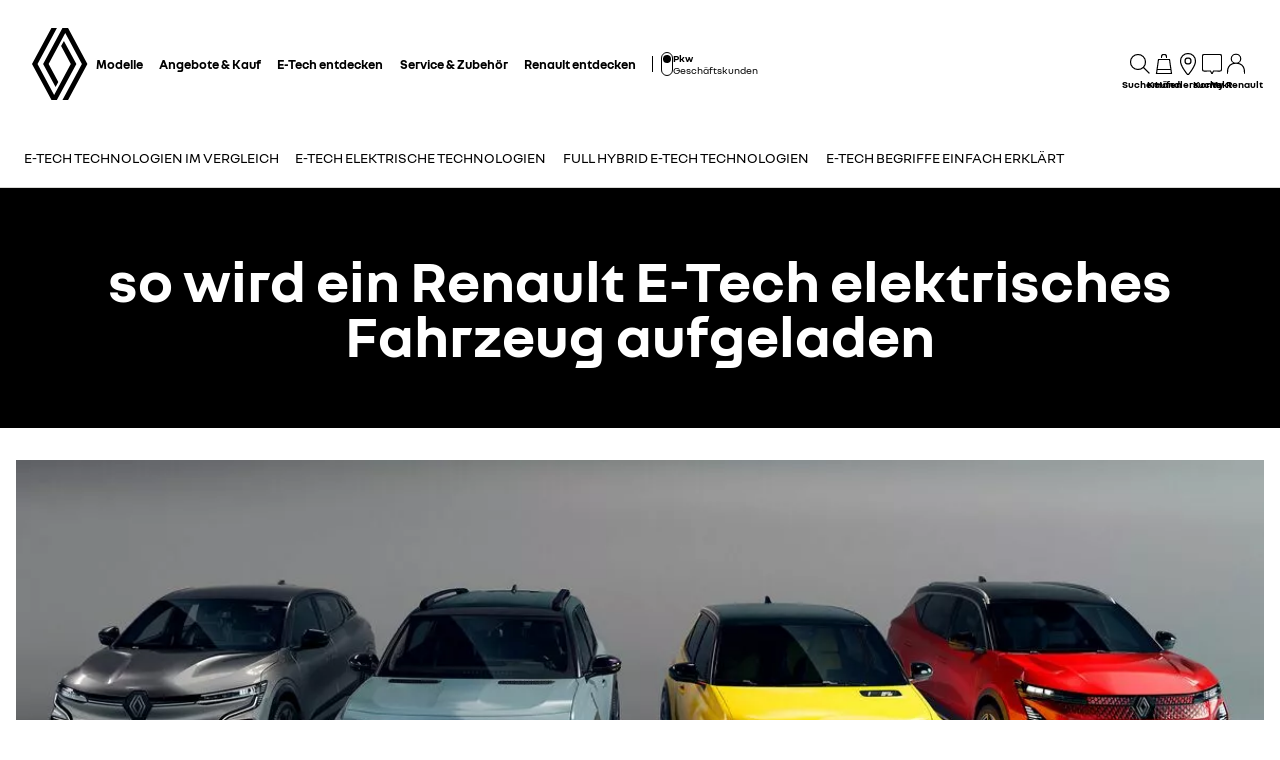

--- FILE ---
content_type: text/html; charset=utf-8
request_url: https://www.renault.de/e-tech-electric/aufladen.html
body_size: 64985
content:
<!DOCTYPE html>
    <html lang="de-DE" data-block-scroll="false">
      <head>
        <title data-react-helmet="true">Aufladen eines Elektrofahrzeugs – Renault</title>
        <meta data-react-helmet="true" name="charset" content="utf-8"/><meta data-react-helmet="true" name="viewport" content="width=device-width, initial-scale=1"/><meta data-react-helmet="true" name="theme-color" content="#ffffff"/><meta data-react-helmet="true" name="msapplication-TileColor" content="#ffffff"/><meta data-react-helmet="true" name="msapplication-TileImage" content="/renault/ms-icon-144x144.png"/><meta data-react-helmet="true" name="description" content="Zu Hause oder unterwegs … Es gibt verschiedene Optionen zum Aufladen Ihres Elektrofahrzeugs. Renault erklärt sie Ihnen im Detail."/><meta data-react-helmet="true" name="robots" content="index,follow"/>
        <link rel="preconnect" href="https://cdn.group.renault.com" />
        <link rel="preconnect" href="https://www.googletagmanager.com" />
        <link rel="preconnect" href="https://www.google-analytics.com" />
        <link data-react-helmet="true" rel="apple-touch-icon" sizes="57x57" href="/renault/apple-icon-57x57.png?ck=8"/><link data-react-helmet="true" rel="apple-touch-icon" sizes="60x60" href="/renault/apple-icon-60x60.png?ck=8"/><link data-react-helmet="true" rel="apple-touch-icon" sizes="72x72" href="/renault/apple-icon-72x72.png?ck=8"/><link data-react-helmet="true" rel="apple-touch-icon" sizes="76x76" href="/renault/apple-icon-76x76.png?ck=8"/><link data-react-helmet="true" rel="apple-touch-icon" sizes="114x114" href="/renault/apple-icon-114x114.png?ck=8"/><link data-react-helmet="true" rel="apple-touch-icon" sizes="120x120" href="/renault/apple-icon-120x120.png?ck=8"/><link data-react-helmet="true" rel="apple-touch-icon" sizes="144x144" href="/renault/apple-icon-144x144.png?ck=8"/><link data-react-helmet="true" rel="apple-touch-icon" sizes="152x152" href="/renault/apple-icon-152x152.png?ck=8"/><link data-react-helmet="true" rel="apple-touch-icon" sizes="180x180" href="/renault/apple-icon-180x180.png?ck=8"/><link data-react-helmet="true" rel="icon" type="image/png" sizes="192x192" href="/renault/android-icon-192x192.png?ck=8"/><link data-react-helmet="true" rel="icon" type="image/png" href="/renault/favicon-16x16.png?ck=8" sizes="16x16"/><link data-react-helmet="true" rel="icon" type="image/png" href="/renault/favicon-32x32.png?ck=8" sizes="32x32"/><link data-react-helmet="true" rel="icon" type="image/png" href="/renault/favicon-96x96.png?ck=8" sizes="96x96"/><link data-react-helmet="true" rel="canonical" href="https://www.renault.de/e-tech-electric/aufladen.html"/>
        <link rel="preload" href="/vendor/supportDetect-2025-02-17.js"  as="script"  >
<link rel="preload" href="/client/NouvelR-KR-Regular-a88f9cb1a35914d2.woff2" type="font/woff2" as="font" crossorigin="anonymous" >
<link rel="preload" href="/client/NouvelR-Bold-AH-1c5ca002c4ab8beb.woff2" type="font/woff2" as="font" crossorigin="anonymous" >
<link rel="preload" href="/client/NouvelR-Regular-LGC-a16ae2e90e338984.woff2" type="font/woff2" as="font" crossorigin="anonymous" >
<link rel="preload" href="/client/NouvelR-Regular-AH-a6ef79cbe0c9af2e.woff2" type="font/woff2" as="font" crossorigin="anonymous" >
<link rel="preload" href="/client/NouvelR-Bold-LGC-945284fbabdd732c.woff2" type="font/woff2" as="font" crossorigin="anonymous" >
<link rel="preload" href="/client/NouvelR-KR-Bold-b96e04ab4c4e2e9a.woff2" type="font/woff2" as="font" crossorigin="anonymous" >
<link rel="preload" href="/client/r-main-ca68d5499ab9492f.js"  as="script"  >
<link rel="preload" href="/client/r-main-11da371f7151a543.js"  as="script"  >
<link rel="preload" href="/client/r-renault-header-v2-a80404a19bbc05d7.js"  as="script"  >
<link rel="preload" href="/client/r-vehicle-range-cards-8b52d0c154d8f918.js"  as="script"  >
<link rel="preload" href="/client/r-one-ui-layout-tooltip-c6ffae46dfb00f1e.js"  as="script"  >
<link rel="preload" href="/client/r-content-with-links-4c1c58be6db4200c.js"  as="script"  >
<link rel="preload" href="/client/r-sub-nav-2370f33154b54219.js"  as="script"  >
<link rel="preload" href="/client/r-page-title-1aa7063b821055cf.js"  as="script"  >
<link rel="preload" href="/client/r-editorial-image-tabs-932e5916e0cd95a1.js"  as="script"  >
<link rel="preload" href="/client/r-legal-028a0e42d18d513c.js"  as="script"  >
<link rel="preload" href="/client/r-cta-bar-2db39fc829f41e4f.js"  as="script"  >
<link rel="preload" href="/client/r-comp12vB-dbcd63a80546b82e.js"  as="script"  >
<link rel="preload" href="/client/r-reveal-title-261766ba48edc99c.js"  as="script"  >
<link rel="preload" href="/client/r-slice-tabs-9360e1e632f4f0bf.js"  as="script"  >
<link rel="preload" href="/client/r-media-copy-26cec784de7f0ba9.js"  as="script"  >
<link rel="preload" href="/client/r-feature-promo-with-copy-f2414ea63bf1eb36.js"  as="script"  >
<link rel="preload" href="/client/r-comp5v0-2c5166489364746c.js"  as="script"  >
<link rel="preload" href="/client/r-componentD5v0-4256263e02c86ef0.js"  as="script"  >
<link rel="preload" href="/client/r-comp12v0-6bebeecb21bc272b.js"  as="script"  >
<link rel="preload" href="/client/r-section-title-fd6b3216adcf6150.js"  as="script"  >
<link rel="preload" href="/client/r-slice-53-v0-66c3995e027cc8c9.js"  as="script"  >
<link rel="preload" href="/client/r-text-accordion-a5f712029e5f8f7f.js"  as="script"  >
<link rel="preload" href="/client/r-slice-53-vb-d392ff799cf158d1.js"  as="script"  >
<link rel="preload" href="/client/r-toggle-unit-09b00590d4968eb0.js"  as="script"  >
<link rel="preload" href="/client/r-crosslinks-b64814ae9bd147c2.js"  as="script"  >
<link rel="preload" href="/client/r-compD9v0-4cb916ace6590d9a.js"  as="script"  >
<link rel="preload" href="/client/r-pre-footer-ae0b0179ff895686.js"  as="script"  >
<link rel="preload" href="/client/r-footer-44cace9a65ee1811.js"  as="script"  >
<link rel="preload" href="/client/r-renault-legalfooter-5e9c89d32e49beb9.js"  as="script"  >
<link rel="preload" href="/client/r-cookie-one-trust-10bb4df2a454d172.js"  as="script"  >
        
        <link href="/client/r-renault-745f67bcab85b423.css" media="screen, projection, print" rel="stylesheet" type="text/css" />
<link href="/client/r-renault-header-v2-845aeb7f8750069a.css" media="screen, projection, print" rel="stylesheet" type="text/css" />
<link href="/client/r-vehicle-range-cards-2bbeac3756e5e13d.css" media="screen, projection, print" rel="stylesheet" type="text/css" />
<link href="/client/r-one-ui-layout-tooltip-25e0108454711ada.css" media="screen, projection, print" rel="stylesheet" type="text/css" />
<link href="/client/r-content-with-links-47015bba23b824db.css" media="screen, projection, print" rel="stylesheet" type="text/css" />
<link href="/client/r-sub-nav-c1b886b5afcee688.css" media="screen, projection, print" rel="stylesheet" type="text/css" />
<link href="/client/r-page-title-3c20f3d9670d7d01.css" media="screen, projection, print" rel="stylesheet" type="text/css" />
<link href="/client/r-editorial-image-tabs-f7d4c420e4ce2feb.css" media="screen, projection, print" rel="stylesheet" type="text/css" />
<link href="/client/r-legal-735f5903d7cf836c.css" media="screen, projection, print" rel="stylesheet" type="text/css" />
<link href="/client/r-cta-bar-0199a1b74e6c73d1.css" media="screen, projection, print" rel="stylesheet" type="text/css" />
<link href="/client/r-comp12vB-61102b12dc2b2cfd.css" media="screen, projection, print" rel="stylesheet" type="text/css" />
<link href="/client/r-reveal-title-1c353bd228b04142.css" media="screen, projection, print" rel="stylesheet" type="text/css" />
<link href="/client/r-slice-tabs-5e9fa935d7ccb38c.css" media="screen, projection, print" rel="stylesheet" type="text/css" />
<link href="/client/r-media-copy-4565890ba93b2976.css" media="screen, projection, print" rel="stylesheet" type="text/css" />
<link href="/client/r-feature-promo-with-copy-555d46c44b1f913d.css" media="screen, projection, print" rel="stylesheet" type="text/css" />
<link href="/client/r-comp5v0-f5cb3ba7a2415af3.css" media="screen, projection, print" rel="stylesheet" type="text/css" />
<link href="/client/r-componentD5v0-02b3981463092c30.css" media="screen, projection, print" rel="stylesheet" type="text/css" />
<link href="/client/r-comp12v0-9e8f244627f278b7.css" media="screen, projection, print" rel="stylesheet" type="text/css" />
<link href="/client/r-section-title-76e8700fd1c0b76f.css" media="screen, projection, print" rel="stylesheet" type="text/css" />
<link href="/client/r-text-accordion-01e512b406c942ea.css" media="screen, projection, print" rel="stylesheet" type="text/css" />
<link href="/client/r-toggle-unit-3feffacf2c4eeb8b.css" media="screen, projection, print" rel="stylesheet" type="text/css" />
<link href="/client/r-crosslinks-43a61108cd632539.css" media="screen, projection, print" rel="stylesheet" type="text/css" />
<link href="/client/r-compD9v0-a278afc221a0f157.css" media="screen, projection, print" rel="stylesheet" type="text/css" />
<link href="/client/r-pre-footer-b1522b8e3f5e34b1.css" media="screen, projection, print" rel="stylesheet" type="text/css" />
<link href="/client/r-footer-fe3faf83d6ba689f.css" media="screen, projection, print" rel="stylesheet" type="text/css" />
<link href="/client/r-renault-legalfooter-25c3f7a6778cf293.css" media="screen, projection, print" rel="stylesheet" type="text/css" />
<link href="/client/r-cookie-one-trust-391d9b6e9fa8962e.css" media="screen, projection, print" rel="stylesheet" type="text/css" />
        
        
        <script data-react-helmet="true" type="application/ld+json">{"@context":"http://schema.org","@type":"BreadcrumbList","itemListElement":[{"@type":"ListItem","position":1,"item":{"@id":"https://www.renault.de/","name":"Renault Deutschland"}},{"@type":"ListItem","position":2,"item":{"@id":"https://www.renault.de/e-tech-electric.html","name":"Elektrofahrzeuge – Erfahrung und Know-how von Renault"}},{"@type":"ListItem","position":3,"item":{"@id":"https://www.renault.de/e-tech-electric/aufladen.html","name":"Aufladen"}}]}</script><script data-react-helmet="true" type="application/ld+json">{"@context":"http://schema.org","@type":"Organization","@id":"https://www.renault.de#organization","url":"https://www.renault.de","name":"renault","sameAs":[]}</script>
        <link rel="manifest" href="/renault/manifest.json">
        
  <script type='text/javascript'>
      window.ccLayer = window.ccLayer || [];
      var dataLayer = window.dataLayer = window.dataLayer || [];
      var firstPush = {"languageCode":"de","countryCode":"DE","brand":"renault","gtmServer":"OFFICIAL_GTM_SERVER","ccParameters":{"design":"","legal":"","position":"bottom","solution":"one"},"businessType":"transverse","mboxActivated":"no","pageName":"|e-tech-electric|charging|","pageType":"edito"};
      dataLayer.push(firstPush);
      dataLayer.push({event: '55experience_pageChange'});
      
    </script>
        <style>
          :root {
            --model-color-id: unset ;
          }
        </style>
      </head>
      <body class="Product_renault">

        <div id='app'><div class="Main"><div class="MainContainer"><div class="Page" id="Page"><div class="ContentZone ContentZone__menu"><div class="MainHeaderV2__sentinel"></div><div class="MainHeaderV2"><nav class="MainHeaderV2__nav"><a title="Renault" class="MainHeaderV2__logoLink" data-track="click" data-track-button-text="logo-renault-header" data-track-destination="/" data-track-location-in-page="primary-nav" data-track-event="navigationClick" href="/" data-discover="true"><svg xmlns="http://www.w3.org/2000/svg" viewBox="0 0 66 86" class="MainHeaderV2__logo is-renault" title="Renault"><path d="m52.3 43-23 43H23L0 43 22.9 0h6.5L6.5 43l19.6 36.9L45.7 43 34.3 21.5l3.3-6.1zM42.5 0h-6.6L13.1 43l14.7 27.6 3.2-6.1L19.6 43 39.2 6l19.6 37-22.9 43h6.6l22.8-43z"></path></svg></a><div class="MainHeaderV2__menu"><div class="MainHeaderV2__close"><button class="MainHeaderV2__button is-close" type="button" title=""><svg xmlns="http://www.w3.org/2000/svg" viewBox="0 0 24 24" class="MainHeaderV2__buttonIcon"><path d="m12.85 12 9.075 9.075-.85.85L12 12.85l-9.075 9.075-.85-.85L11.15 12 2.075 2.925l.85-.85L12 11.15l9.075-9.075.85.85z"></path></svg><span class="MainHeaderV2__buttonLabel">schliessen</span></button></div><div class="MainHeaderV2__wrapper"><div class="MainHeaderV2__primaryLinks"><ul class="MainHeaderV2__linkList"><li class="MainHeaderV2__linkItem"><button class="MainHeaderV2__link" type="button" title="" data-track="click" data-track-event="toggle" data-track-toggle-type="menu_main_entry" data-track-toggle-value="Modelle">Modelle<!-- --> <svg xmlns="http://www.w3.org/2000/svg" viewBox="0 0 24 24" class="MainHeaderV2__chevronIcon"><path fill-rule="evenodd" d="m5.85 1.95 12.6 9.45v1.2l-12.6 9.45-.9-1.2L16.75 12 4.95 3.15z" clip-rule="evenodd"></path></svg></button><div class="MainHeaderV2__megaDropDown"><div class="MainHeaderV2__megaDropDownHeader"><button type="button" class="MainHeaderV2__backCta"><svg xmlns="http://www.w3.org/2000/svg" viewBox="0 0 24 24" class="MainHeaderV2__backCtaIcon"><path fill-rule="evenodd" d="M19.05 3.15 7.25 12l11.8 8.85-.9 1.2-12.6-9.45v-1.2l12.6-9.45z" clip-rule="evenodd"></path></svg>zurück</button><div class="MainHeaderV2__close2"><button class="MainHeaderV2__button is-close" type="button" title=""><svg xmlns="http://www.w3.org/2000/svg" viewBox="0 0 24 24" class="MainHeaderV2__buttonIcon"><path d="m12.85 12 9.075 9.075-.85.85L12 12.85l-9.075 9.075-.85-.85L11.15 12 2.075 2.925l.85-.85L12 11.15l9.075-9.075.85.85z"></path></svg><span class="MainHeaderV2__buttonLabel">schliessen</span></button></div><button class="MainHeaderV2__closeMegaDropDown" type="button" title=""><svg xmlns="http://www.w3.org/2000/svg" viewBox="0 0 24 24" class="MainHeaderV2__buttonIcon"><path d="m12.85 12 9.075 9.075-.85.85L12 12.85l-9.075 9.075-.85-.85L11.15 12 2.075 2.925l.85-.85L12 11.15l9.075-9.075.85.85z"></path></svg><span class="MainHeaderV2__closeLabel">schliessen</span></button></div><div class="MainHeaderV2__megaDropDownContent"><div class="EditorialContentZone"><div class="VehicleRangeCards"><div class="VehicleRangeCards__sidebar"><div class="VehicleRangeCards__filters is-sticky"><div class="Accordion is-medium" role="presentation"><button class="Accordion__trigger" type="button" aria-expanded="false"><div class="VehicleRangeCards__filtersTitle">Fahrzeuge filtern</div></button><div class="Accordion__content is-hidden" role="region" inert=""><div class="Accordion__wrapper"><div class="RangeFiltersContent"><div class="RangeFiltersContent__category"><span class="RangeFiltersContent__label">Kategorie</span><span class="Tooltip__trigger" role="button" tabindex="0"><svg xmlns="http://www.w3.org/2000/svg" viewBox="0 0 24 24" style="--InfoIcon-size-default:14px;--InfoIcon-size-medium:14px;--InfoIcon-size-large:14px" class="InfoIcon"><path fill-rule="evenodd" d="M12 2.65a9.35 9.35 0 1 0 9.304 8.414.65.65 0 1 1 1.294-.128q.051.525.052 1.064c0 5.882-4.768 10.65-10.65 10.65S1.35 17.882 1.35 12 6.118 1.35 12 1.35c.918 0 1.81.116 2.662.336a.65.65 0 1 1-.324 1.259A9.4 9.4 0 0 0 12 2.65" clip-rule="evenodd"></path><path d="M12.8 7.3a.8.8 0 1 1-1.6 0 .8.8 0 0 1 1.6 0"></path><path fill-rule="evenodd" d="M12 9.25a.75.75 0 0 1 .75.75v7a.75.75 0 0 1-1.5 0v-7a.75.75 0 0 1 .75-.75" clip-rule="evenodd"></path></svg></span></div><div class="RadioGroupButton" role="radiogroup"><div class="RadioGroupButton__item"><div class="RadioGroupButton__tick"><div class="Indicator is-tick"><div class="Indicator__status"></div></div></div><div class="RadioGroupButton__button"><input type="radio" class="RadioGroupButton__input" id="category-radio-personal-cars" tabindex="0" name="category-radio" checked="" value="personal-cars"/><label for="category-radio-personal-cars" class="RadioGroupButton__label"><span class="RadioGroupButton__textContainer">PKW</span></label></div></div><div class="RadioGroupButton__item"><div class="RadioGroupButton__button"><input type="radio" class="RadioGroupButton__input" id="category-radio-lcv" tabindex="0" name="category-radio" value="lcv"/><label for="category-radio-lcv" class="RadioGroupButton__label"><span class="RadioGroupButton__textContainer">Nutzfahrzeuge</span></label></div></div></div><div class="RangeFiltersContent__energy"><span class="RangeFiltersContent__label">Antrieb</span><span class="Tooltip__trigger" role="button" tabindex="0"><svg xmlns="http://www.w3.org/2000/svg" viewBox="0 0 24 24" style="--InfoIcon-size-default:14px;--InfoIcon-size-medium:14px;--InfoIcon-size-large:14px" class="InfoIcon"><path fill-rule="evenodd" d="M12 2.65a9.35 9.35 0 1 0 9.304 8.414.65.65 0 1 1 1.294-.128q.051.525.052 1.064c0 5.882-4.768 10.65-10.65 10.65S1.35 17.882 1.35 12 6.118 1.35 12 1.35c.918 0 1.81.116 2.662.336a.65.65 0 1 1-.324 1.259A9.4 9.4 0 0 0 12 2.65" clip-rule="evenodd"></path><path d="M12.8 7.3a.8.8 0 1 1-1.6 0 .8.8 0 0 1 1.6 0"></path><path fill-rule="evenodd" d="M12 9.25a.75.75 0 0 1 .75.75v7a.75.75 0 0 1-1.5 0v-7a.75.75 0 0 1 .75-.75" clip-rule="evenodd"></path></svg></span></div><div class="RadioGroupButton" role="radiogroup"><button class="RangeFiltersContent__energyButton" type="button" title=""><div class="RadioGroupButton__item"><div class="RadioGroupButton__button"><input type="radio" class="RadioGroupButton__input" id="energy-radio-electric" tabindex="0" name="energy-radio" value="electric"/><label for="energy-radio-electric" class="RadioGroupButton__label"><span class="RadioGroupButton__textContainer">Elektro</span></label></div></div></button><button class="RangeFiltersContent__energyButton" type="button" title=""><div class="RadioGroupButton__item"><div class="RadioGroupButton__button"><input type="radio" class="RadioGroupButton__input" id="energy-radio-gasoline" tabindex="0" name="energy-radio" value="gasoline"/><label for="energy-radio-gasoline" class="RadioGroupButton__label"><span class="RadioGroupButton__textContainer">Benzin</span></label></div></div></button><button class="RangeFiltersContent__energyButton" type="button" title=""><div class="RadioGroupButton__item"><div class="RadioGroupButton__button"><input type="radio" class="RadioGroupButton__input" id="energy-radio-hybrid" tabindex="0" name="energy-radio" value="hybrid"/><label for="energy-radio-hybrid" class="RadioGroupButton__label"><span class="RadioGroupButton__textContainer">Full Hybrid</span></label></div></div></button><button class="RangeFiltersContent__energyButton" type="button" title=""><div class="RadioGroupButton__item"><div class="RadioGroupButton__button"><input type="radio" class="RadioGroupButton__input" id="energy-radio-mildHybrid" tabindex="0" name="energy-radio" value="mildHybrid"/><label for="energy-radio-mildHybrid" class="RadioGroupButton__label"><span class="RadioGroupButton__textContainer">Mild Hybrid</span></label></div></div></button><button class="RangeFiltersContent__energyButton" type="button" title=""><div class="RadioGroupButton__item"><div class="RadioGroupButton__button"><input type="radio" class="RadioGroupButton__input" id="energy-radio-hybridPlugin" tabindex="0" name="energy-radio" value="hybridPlugin"/><label for="energy-radio-hybridPlugin" class="RadioGroupButton__label"><span class="RadioGroupButton__textContainer">Plug-in Hybrid</span></label></div></div></button><button class="RangeFiltersContent__energyButton" type="button" title=""><div class="RadioGroupButton__item"><div class="RadioGroupButton__button"><input type="radio" class="RadioGroupButton__input" id="energy-radio-diesel" tabindex="0" name="energy-radio" value="diesel"/><label for="energy-radio-diesel" class="RadioGroupButton__label"><span class="RadioGroupButton__textContainer">Diesel</span></label></div></div></button></div></div></div></div></div></div><div class="VehicleRangeCards__shortcuts"><a title="" class="VehicleRangeCards__shortcutLink" data-track-event="navigationClick" data-track-button-text="Entdecken Sie alle Antriebe" data-track="click" data-track-destination="/antriebe-motoren.html" data-track-location-in-page="vehicle_range_quick_actions" href="/antriebe-motoren.html" data-discover="true"><svg xmlns="http://www.w3.org/2000/svg" viewBox="0 0 24 24" class="VehicleRangeCards__iconSvg"><path d="M22.94 13.525c-.065-.53-.11-1.07-.335-1.65a3.2 3.2 0 0 0-.455-.81c-.19-.24-.41-.47-.715-.66-.575-.34-1.135-.435-1.64-.54-.255-.05-.5-.095-.71-.15a5 5 0 0 1-.635-.225c-.88-.37-1.74-.89-2.65-1.38a10 10 0 0 0-.725-.36 5 5 0 0 0-.815-.27 12 12 0 0 0-1.57-.295 11 11 0 0 0-1.6-.09l-1.53.035-3.05.095-1.525.055-.765.03c-.27.015-.48.015-.81.045l.075.59c.315.17.625.36.935.545 1.945-.08 3.905-.14 5.855-.19.485-.005.985-.03 1.425-.01.46.02.925.08 1.385.155.45.075.93.185 1.32.32.375.14.81.385 1.23.615.855.47 1.71.98 2.705 1.35.535.205 1.06.26 1.505.365.445.095.87.225 1.095.415.275.235.49.56.61.935.065.19.105.4.14.62.03.215.07.49.08.675.015.2 0 .39-.04.495-.015.04 0 .01-.005.02h-.805a2.595 2.595 0 0 0-2.59-2.515 2.593 2.593 0 0 0-2.59 2.505H7.91a2.597 2.597 0 0 0-2.59-2.505c-1.25 0-2.3.89-2.545 2.07l-.045-.01-.25-.05a.6.6 0 0 1-.135-.065.6.6 0 0 1-.2-.195.3.3 0 0 1-.03-.1v-2.44L3.99 9.085 2.81 8.57.915 10.45v2.86c0 .05.005.155.015.23.025.165.075.335.15.485.155.305.395.525.645.68.13.075.255.14.42.19.12.035.145.035.2.045l.15.03.34.07a2.6 2.6 0 0 0 2.49 1.895A2.6 2.6 0 0 0 7.67 15.44h8.325a2.59 2.59 0 0 0 2.345 1.495c1.04 0 1.93-.62 2.35-1.5h1.04c.045 0 .12 0 .18-.01.25-.02.49-.135.665-.32.175-.175.29-.445.33-.605.095-.36.085-.67.06-.965zm-17.63 2.2c-.77 0-1.4-.63-1.4-1.4s.63-1.4 1.4-1.4 1.4.63 1.4 1.4-.63 1.4-1.4 1.4m13.01 0c-.77 0-1.4-.63-1.4-1.4s.63-1.4 1.4-1.4 1.4.63 1.4 1.4-.63 1.4-1.4 1.4"></path></svg>Entdecken Sie alle Antriebe</a><a title="" class="VehicleRangeCards__shortcutLink" data-track-event="navigationClick" data-track-button-text=" Modelle vergleichen" data-track="click" data-track-destination="/vergleich.html?rangeId=personal-cars" data-track-location-in-page="vehicle_range_quick_actions" href="/vergleich.html?rangeId=personal-cars" data-discover="true"><svg xmlns="http://www.w3.org/2000/svg" viewBox="0 0 24 24" class="VehicleRangeCards__iconSvg"><path d="M10.016 11.21c-.23-.995-1.055-1.59-1.715-1.59H3.896c-1.02 0-1.43 1.065-1.57 1.44l-.215.645H1.016v.965l.395.21c-.24.3-.395.68-.395 1.095v3.075c0 .54.44.98.98.98h.945c.5 0 .915-.38.975-.87h4.37c.055.49.47.87.975.87h.95c.54 0 .98-.44.98-.98v-3.075c0-.41-.145-.785-.385-1.085l.05-.025.335-.195v-.975h-1.03l-.13-.49zm-6.565.25c.09-.24.27-.645.44-.645h4.405c.085.005.44.195.555.685l.2.73H3.196l.26-.77zm6.525 5.37h-.51v-.87h-6.74v.87H2.21v-2.855c0-.3.23-.54.51-.54h6.745c.285 0 .51.245.51.54v2.855zm-6.04-2.125a.587.587 0 0 1-.59.585.587.587 0 0 1-.59-.585c0-.325.265-.585.59-.585s.59.26.59.585m5.49 0a.587.587 0 0 1-.59.585.587.587 0 0 1-.59-.585c0-.325.265-.585.59-.585s.59.26.59.585m4.54-4.015h4.37c.055.49.47.87.975.87h.95c.54 0 .98-.44.98-.98V7.505c0-.41-.145-.785-.385-1.085l.05-.025.335-.195v-.975h-1.03l-.135-.49c-.23-.995-1.055-1.59-1.715-1.59h-4.41c-1.02 0-1.43 1.065-1.57 1.44l-.215.645H11.07v.965l.395.21c-.24.3-.395.68-.395 1.095v3.075c0 .54.44.98.98.98h.945c.5 0 .915-.38.975-.87zm-.455-5.7c.09-.24.27-.645.44-.645h4.405c.085.005.44.19.555.685l.2.73h-5.855l.26-.77zm-.735 5.37h-.505V7.505c0-.3.23-.54.51-.54h6.745c.285 0 .51.245.51.54v2.855h-.51v-.87H12.78v.87h-.005zM14 8.235a.587.587 0 0 1-.59.585.587.587 0 0 1-.59-.585c0-.325.265-.585.59-.585s.59.26.59.585m5.49 0a.587.587 0 0 1-.59.585.587.587 0 0 1-.59-.585c0-.325.265-.585.59-.585s.59.26.59.585m-3.65 9.21a.587.587 0 0 1-.59.585.587.587 0 0 1-.59-.585c0-.325.265-.585.59-.585s.59.26.59.585m5.49 0a.587.587 0 0 1-.59.585.587.587 0 0 1-.59-.585c0-.325.265-.585.59-.585s.59.26.59.585m1.75-2.035v-.975h-1.03l-.135-.49c-.23-.995-1.055-1.59-1.715-1.59h-4.41c-1.02 0-1.43 1.065-1.57 1.44l-.215.645H12.91v.965l.39.21c-.24.3-.39.68-.39 1.095v3.075c0 .54.44.98.98.98h.945c.5 0 .915-.38.975-.865h4.37c.055.49.47.865.975.865h.95c.54 0 .98-.44.98-.98V16.71c0-.41-.145-.785-.385-1.085l.05-.025.335-.195zm-7.725-1.21c.09-.24.27-.645.44-.645H20.2c.085.005.44.19.555.685l.2.73H15.1l.26-.77zm6.525 5.37h-.51v-.865h-6.75v.865h-.515v-2.855c0-.3.23-.54.51-.54h6.745c.285 0 .51.245.51.54v2.855z"></path></svg> Modelle vergleichen</a><a title="" class="VehicleRangeCards__shortcutLink" data-track-event="navigationClick" data-track-button-text="Verfügbare Neufahrzeuge anzeigen" data-track="click" data-track-destination="/lagerfahrzeuge.html" data-track-location-in-page="vehicle_range_quick_actions" href="/lagerfahrzeuge.html" data-discover="true"><svg xmlns="http://www.w3.org/2000/svg" viewBox="0 0 24 24" class="VehicleRangeCards__iconSvg"><path d="M23.34 10.1q.133-.286.16-.6a5.6 5.6 0 0 0-.075-.95 1 1 0 0 0-.015-.073.4.4 0 0 1-.015-.092 3.3 3.3 0 0 0-.45-1.15 2 2 0 0 0-.5-.5 2.5 2.5 0 0 0-.565-.305 6 6 0 0 0-1.075-.305 7 7 0 0 1-.895-.215 4.6 4.6 0 0 1-.795-.41 8 8 0 0 1-.386-.257 9 9 0 0 0-.47-.313 6.4 6.4 0 0 0-1-.5 10.5 10.5 0 0 0-2.08-.5 10.8 10.8 0 0 0-2.14-.145c-.694.035-1.37.09-2.05.15l-1 .095-.5.05-.095.01c-.138.015-.26.027-.464.06l.115.58c.193.122.375.268.559.415l.106.085c.64-.07 1.295-.13 1.93-.18l.221-.018a22 22 0 0 1 1.664-.092q.93.03 1.845.2c.597.1 1.18.268 1.74.5q.4.173.76.42l.192.13c.205.138.427.289.658.425q.473.29 1 .46c.256.072.476.116.682.158q.161.032.318.067c.6.14 1.13.315 1.28.64.139.25.232.522.275.805l.013.074c.023.12.047.25.047.361q.027.15 0 .3a.3.3 0 0 1-.055.145c-.01.025-.01.025-.065.025a3 3 0 0 1-.38 0h-1.5c.36.294.575.73.59 1.195h1.235c.239 0 .473-.064.68-.185a1.27 1.27 0 0 0 .5-.56M6.605 7.37h1.2a1 1 0 0 1 .025-.06 1 1 0 0 1 .095-.185 4 4 0 0 1 .31-.425 9 9 0 0 1 .78-.815c-.247-.234-.508-.444-.77-.655l-.155-.125A9 9 0 0 0 7.26 6a5 5 0 0 0-.385.54c-.16.249-.253.535-.27.83m14.45 7.61a1.7 1.7 0 0 0 .165-.6 3.8 3.8 0 0 0-.105-1l-.03-.16a3.3 3.3 0 0 0-.45-1.145 2 2 0 0 0-.5-.5 3.2 3.2 0 0 0-.555-.305 5.5 5.5 0 0 0-1.08-.315 5.6 5.6 0 0 1-1.72-.62c-.191-.09-.367-.2-.57-.325q-.133-.083-.285-.175a8 8 0 0 0-1-.5 9.6 9.6 0 0 0-2.08-.565 11.7 11.7 0 0 0-2.135-.135c-.695.035-1.37.09-2.045.15l-1 .095-.5.05-.086.01c-.142.014-.26.027-.47.06l.076.61c.2.129.395.285.59.44l.075.06c.64-.07 1.29-.13 1.925-.18l.221-.018a22 22 0 0 1 1.664-.092 9.3 9.3 0 0 1 3.565.735q.405.181.78.42c.27.175.58.365.885.525a7 7 0 0 0 1 .42q.492.154 1 .25c.595.13 1.125.335 1.28.655.14.25.231.526.27.81l.013.074c.023.12.047.25.047.361q.023.15 0 .3a.3.3 0 0 1-.055.145l-.004.006a.03.03 0 0 1-.01.013c-.007.006-.018.006-.051.006a3 3 0 0 1-.38 0H19l-.95-.01c.36.294.575.73.59 1.195h1.235a1.4 1.4 0 0 0 .68-.185 1.26 1.26 0 0 0 .5-.56M4.34 12.235h1.23v-.06q.04-.098.1-.185.139-.222.305-.425.368-.434.785-.82a16 16 0 0 0-.798-.672l-.127-.103a9 9 0 0 0-.835.895 4.6 4.6 0 0 0-.385.54 1.7 1.7 0 0 0-.275.83"></path><path fill-rule="evenodd" d="M18.89 19.425a7 7 0 0 0-.2-1.265 3.9 3.9 0 0 0-.53-1.28 2 2 0 0 0-.615-.565 4 4 0 0 0-.655-.29 12 12 0 0 0-1.205-.29 3 3 0 0 1-.5-.125 3.3 3.3 0 0 1-.455-.21 10 10 0 0 1-.602-.375 22 22 0 0 0-.363-.235A9.47 9.47 0 0 0 9 13.465a22 22 0 0 0-2.42.125l-1.18.105-.59.06-.3.03-.34.045.115.58q.174.113.344.228c.137.092.273.184.416.272.745-.075 1.5-.145 2.24-.2.375-.03.75-.055 1.11-.07h.5c.17 0 .365 0 .545.03A7.7 7.7 0 0 1 13.435 16q.51.335 1.065.595.308.14.635.23l.58.125c.71.14 1.415.33 1.555.71.275.603.431 1.253.46 1.915q.012.115 0 .23h-.37a2.115 2.115 0 0 0-4.08-.1H7.44a2.115 2.115 0 0 0-4-.15h-.225a.5.5 0 0 1 0-.135V17.6a6 6 0 0 1 .01-.6 1 1 0 0 1 0-.115v-.055q.061-.113.14-.215.42-.526.9-1c-.365-.2-.75-.38-1.135-.56a7 7 0 0 0-.88 1.12 1.6 1.6 0 0 0-.185.5 2.5 2.5 0 0 0-.06.4q-.036.36-.035.72V19.5a1.5 1.5 0 0 0 .135.545c.092.201.237.374.42.5.181.118.389.19.605.21l.195.04a2.115 2.115 0 0 0 4.09.14h5.83a2.115 2.115 0 0 0 4.03.085h.225q.197.012.395 0c.395-.063.73-.329.88-.7.115-.283.155-.592.115-.895M5.415 21.22a.915.915 0 1 1 0-1.83.915.915 0 0 1 0 1.83m9.014-.565a.915.915 0 1 0 1.691-.7.915.915 0 0 0-1.69.7z" clip-rule="evenodd"></path></svg>Verfügbare Neufahrzeuge anzeigen</a><a href="https://de.renew.auto/" title="" class="VehicleRangeCards__shortcutLink" target="_blank" rel="noopener" data-track-event="navigationClick" data-track-button-text="Gebrauchtwagen anzeigen" data-track="click" data-track-destination="https://de.renew.auto/" data-track-location-in-page="vehicle_range_quick_actions"><svg xmlns="http://www.w3.org/2000/svg" viewBox="0 0 24 24" class="VehicleRangeCards__iconSvg"><path d="M22.095 12.105c.025.195.04.42-.02.685-.07.325-.265.6-.53.755-.205.14-.48.165-.655.165q-.09.001-.135-.005l-.78-.02a1.077 1.077 0 0 1-2.005-.07h-1.925c-.15.42-.545.72-1.015.72s-.865-.3-1.015-.72h-.035c-.27.01-.52-.005-.725-.14a.98.98 0 0 1-.42-.575c-.03-.12-.04-.25-.04-.38v-.64c0-.05 0-.15.01-.255q.016-.151.055-.295c.055-.195.145-.375.26-.54.06-.08.12-.15.22-.25l.205-.15.865.855-.28.2s-.075.09-.09.14a.6.6 0 0 0-.045.19v.64h.355a1.055 1.055 0 0 1 1.34 0h2.61a1.055 1.055 0 0 1 1.415.065l1.045.025c.08 0 .12.005.155 0 0-.12-.03-.375-.09-.47-.05-.095-.205-.225-.44-.325-.19-.055-.48-.15-.735-.25-.165-.065-.32-.125-.475-.235l-.325-.23c-.37-.26-.78-.435-1.21-.52-.82-.155-1.78-.105-2.86.145l-.165.04-.12-.12a9 9 0 0 0-.45-.42l-.065-.06-.125-.435.295-.08c1.28-.35 2.435-.445 3.535-.285.65.105 1.26.345 1.775.695l.35.245c.045.03.065.05.09.06q.081.039.155.07c.24.095.465.165.755.255.39.17.785.395 1.055.84.14.245.195.5.22.675zm-8.84-4.515c.205.135.455.15.725.14h.035c.15.42.545.72 1.015.72s.865-.3 1.015-.72h1.925a1.077 1.077 0 0 0 2.005.07l.78.02c.03 0 .075.005.135.005.175 0 .45-.025.655-.165.265-.155.46-.435.53-.755.06-.265.04-.49.02-.685a1.7 1.7 0 0 0-.22-.675c-.27-.445-.665-.67-1.055-.84-.29-.09-.515-.165-.755-.255-.05-.02-.105-.04-.155-.07-.025-.01-.04-.025-.09-.06l-.35-.245a4.4 4.4 0 0 0-1.775-.695c-1.095-.16-2.255-.065-3.535.285l-.295.08.125.435.065.06q.233.203.45.42l.12.12.165-.04c1.075-.255 2.04-.3 2.86-.145.43.085.84.26 1.21.52l.325.23c.155.11.31.17.475.235.255.1.545.19.735.25.24.105.39.23.44.325.06.095.09.35.09.47h-.155L19.725 6.6a1.08 1.08 0 0 0-.745-.305c-.255 0-.485.095-.67.24H15.7a1.055 1.055 0 0 0-1.34 0h-.355v-.64c0-.065.02-.13.045-.19a.7.7 0 0 1 .09-.14l.28-.2-.865-.855-.205.15a1.7 1.7 0 0 0-.535 1.085c-.01.105-.01.205-.01.255v.64c0 .13.01.26.04.38.06.235.21.45.42.575zm8.835 10.575a1.8 1.8 0 0 0-.22-.675c-.27-.445-.665-.67-1.055-.84-.29-.09-.515-.165-.755-.255-.05-.02-.105-.04-.155-.07-.025-.01-.04-.025-.09-.06l-.35-.245a4.4 4.4 0 0 0-1.775-.695c-1.095-.16-2.255-.065-3.535.285l-.295.08.125.435.065.06q.232.203.45.42l.12.12.165-.04c1.075-.255 2.04-.3 2.86-.145.43.085.84.26 1.21.52l.325.23c.155.11.31.17.475.235.255.1.545.19.735.25.24.105.39.23.44.325.06.095.09.35.09.47h-.155l-1.045-.025a1.08 1.08 0 0 0-.745-.305c-.255 0-.485.095-.67.24h-2.61a1.055 1.055 0 0 0-1.34 0H14v-.64c0-.065.02-.13.045-.19a.7.7 0 0 1 .09-.14l.28-.2-.865-.855-.205.15a1.7 1.7 0 0 0-.535 1.085c-.01.105-.01.205-.01.255v.64c0 .13.01.26.04.38.06.235.21.45.42.575.205.135.455.15.725.14h.035c.15.42.545.72 1.015.72s.865-.3 1.015-.72h1.925a1.077 1.077 0 0 0 2.005.07l.78.02c.03 0 .075.005.135.005.175 0 .45-.025.655-.165.265-.155.46-.435.53-.755.06-.265.04-.49.02-.685zm-10.85-6.06a1.8 1.8 0 0 0-.22-.675c-.27-.445-.665-.67-1.055-.84-.29-.09-.515-.165-.755-.255-.05-.02-.105-.04-.155-.07-.025-.01-.04-.025-.09-.06l-.35-.245a4.4 4.4 0 0 0-1.775-.695c-1.095-.16-2.255-.065-3.535.285l-.295.08.125.435.065.06q.232.203.45.42l.12.12.165-.04c1.075-.255 2.04-.3 2.86-.145.43.085.84.26 1.21.52l.325.23c.155.11.31.17.475.235.255.1.545.19.735.25.24.105.39.23.44.325.06.095.09.35.09.47h-.155l-1.045-.025a1.08 1.08 0 0 0-.745-.305c-.255 0-.485.095-.67.24h-2.61a1.055 1.055 0 0 0-1.34 0H3.15v-.64c0-.065.02-.13.045-.19a.7.7 0 0 1 .09-.14l.28-.2-.865-.855-.205.15a1.7 1.7 0 0 0-.535 1.085c-.01.105-.01.205-.01.255v.64c0 .13.01.26.04.38.06.235.21.45.42.575.205.135.455.15.725.14h.035c.15.42.545.72 1.015.72s.865-.3 1.015-.72h1.925a1.077 1.077 0 0 0 2.005.07l.78.02c.03 0 .075.005.135.005.175 0 .45-.025.655-.165.265-.155.46-.435.53-.755.06-.265.04-.49.02-.685zm0-5.89a1.8 1.8 0 0 0-.22-.675c-.27-.445-.665-.67-1.055-.84-.29-.09-.515-.165-.755-.255-.05-.02-.105-.04-.155-.07-.025-.01-.04-.025-.09-.06l-.35-.245a4.4 4.4 0 0 0-1.775-.695c-1.095-.16-2.255-.065-3.535.285l-.295.08.125.435.065.06q.232.203.45.42l.12.12.165-.04c1.075-.255 2.04-.3 2.86-.145.43.085.84.26 1.21.52l.325.23c.155.11.31.17.475.235.255.1.545.19.735.25.24.105.39.23.44.325.06.095.09.35.09.47h-.155L8.87 6.595a1.08 1.08 0 0 0-.745-.305c-.255 0-.485.095-.67.24h-2.61a1.055 1.055 0 0 0-1.34 0H3.15v-.64c0-.065.02-.13.045-.19a.7.7 0 0 1 .09-.14l.28-.2-.865-.855-.205.15A1.7 1.7 0 0 0 1.96 5.74c-.01.105-.01.205-.01.255v.64c0 .13.01.26.04.38.06.235.21.45.42.575.205.135.455.15.725.14h.035c.15.42.545.72 1.015.72s.865-.3 1.015-.72h1.925a1.077 1.077 0 0 0 2.005.07l.78.02c.03 0 .075.005.135.005.175 0 .45-.025.655-.165.265-.155.46-.435.53-.755.06-.265.04-.49.02-.685zm0 11.95a1.8 1.8 0 0 0-.22-.675c-.27-.445-.665-.67-1.055-.84-.29-.09-.515-.165-.755-.255-.05-.02-.105-.04-.155-.07-.025-.01-.04-.025-.09-.06l-.35-.245a4.4 4.4 0 0 0-1.775-.695c-1.095-.16-2.255-.065-3.535.285l-.295.08.125.435.065.06q.232.203.45.42l.12.12.165-.04c1.075-.255 2.04-.3 2.86-.145.43.085.84.26 1.21.52l.325.23c.155.11.31.17.475.235.255.1.545.19.735.25.24.105.39.23.44.325.06.095.09.35.09.47h-.155l-1.045-.025a1.08 1.08 0 0 0-.745-.305c-.255 0-.485.095-.67.24h-2.61a1.055 1.055 0 0 0-1.34 0H3.15v-.64c0-.065.02-.13.045-.19a.7.7 0 0 1 .09-.14l.28-.2-.865-.855-.205.15a1.7 1.7 0 0 0-.535 1.085c-.01.105-.01.205-.01.255v.64c0 .13.01.26.04.38.06.235.21.45.42.575.205.135.455.15.725.14h.035c.15.42.545.72 1.015.72s.865-.3 1.015-.72h1.925a1.077 1.077 0 0 0 2.005.07l.78.02c.03 0 .075.005.135.005.175 0 .45-.025.655-.165.265-.155.46-.435.53-.755.06-.265.04-.49.02-.685z"></path></svg>Gebrauchtwagen anzeigen</a></div></div><div class="VehicleRangeCards__cards"><div class="VehicleModelCard"><div class="VehicleModelCard__close"><button class="" type="button" title=""><svg xmlns="http://www.w3.org/2000/svg" viewBox="0 0 24 24" class="VehicleModelCard__closeIcon"><path d="m12.85 12 9.075 9.075-.85.85L12 12.85l-9.075 9.075-.85-.85L11.15 12 2.075 2.925l.85-.85L12 11.15l9.075-9.075.85.85z"></path></svg><div class="VehicleModelCard__closeLabel">schliessen</div></button></div><div class="VehicleModelCard__modelName_price">TWINGO<div class="ModelStartingPrice"><div class="ModelStartingPrice__price"><span class="ModelStartingPrice__priceWrapper"><span class="NormalizedPrice is-small">UPE zzgl. Überführung ab       <!-- -->21.590 €<span class="ModelStartingPrice__SvgIconInfo"><button class="DisclaimerTooltip__cta" type="button"><svg xmlns="http://www.w3.org/2000/svg" viewBox="0 0 24 24" style="--InfoIcon-size-default:14px;--InfoIcon-size-medium:14px;--InfoIcon-size-large:14px" class="InfoIcon"><path fill-rule="evenodd" d="M12 2.65a9.35 9.35 0 1 0 9.304 8.414.65.65 0 1 1 1.294-.128q.051.525.052 1.064c0 5.882-4.768 10.65-10.65 10.65S1.35 17.882 1.35 12 6.118 1.35 12 1.35c.918 0 1.81.116 2.662.336a.65.65 0 1 1-.324 1.259A9.4 9.4 0 0 0 12 2.65" clip-rule="evenodd"></path><path d="M12.8 7.3a.8.8 0 1 1-1.6 0 .8.8 0 0 1 1.6 0"></path><path fill-rule="evenodd" d="M12 9.25a.75.75 0 0 1 .75.75v7a.75.75 0 0 1-1.5 0v-7a.75.75 0 0 1 .75-.75" clip-rule="evenodd"></path></svg></button></span></span></span></div><div class="EnvironmentalData is-horizontal"><div class="EfficiencyClass"><span class="EfficiencyClass__label">Energieeffizienzklasse</span><span class="Tooltip__trigger" role="button" tabindex="0"><span class="EfficiencyClass__icon"><span class="EfficiencyClass__thumbnail is-classA">A</span></span></span></div></div></div></div><figure class="VehicleModelCard__image"><picture class="PictureElement Image" style="--image-default-aspect-ratio:4/3;--image-medium-aspect-ratio:4/3;--image-large-aspect-ratio:4/3;--image-default-width:100%;--image-medium-width:100%;--image-large-width:100%;--image-default-height:auto;--image-medium-height:auto;--image-large-height:auto;--image-object-fit:contain"><source srcSet="/agg/vn/unique/ONE_DACIA_PP_XLARGE_DENSITY2/r_brandSite_carPicker_1.png?uri=https%3A%2F%2Fcdn.group.renault.com%2Fpackshots%2Frenault-twingo-rs1b2" media="(min-width: 641px)"/><source srcSet="/agg/vn/unique/ONE_DACIA_PP_LARGE_DENSITY1/r_brandSite_carPicker_1.png?uri=https%3A%2F%2Fcdn.group.renault.com%2Fpackshots%2Frenault-twingo-rs1b2, /agg/vn/unique/ONE_DACIA_PP_LARGE_DENSITY2/r_brandSite_carPicker_1.png?uri=https%3A%2F%2Fcdn.group.renault.com%2Fpackshots%2Frenault-twingo-rs1b2 2x"/><img src="/agg/vn/unique/ONE_DACIA_PP_LARGE_DENSITY1/r_brandSite_carPicker_1.png?uri=https%3A%2F%2Fcdn.group.renault.com%2Fpackshots%2Frenault-twingo-rs1b2" alt="TWINGO" class="PictureElement__imgDefault" loading="lazy"/><noscript><img src="/agg/vn/unique/ONE_DACIA_PP_LARGE_DENSITY1/r_brandSite_carPicker_1.png?uri=https%3A%2F%2Fcdn.group.renault.com%2Fpackshots%2Frenault-twingo-rs1b2" alt="TWINGO" /></noscript></picture></figure><div class="VehicleModelCard__tagsList"><span class="EnergyBadgeList__text is-ev">Elektro</span></div><div class="VehicleModelCard__ctas"><div class="VehicleModelCard__specs"></div><a title="" class="VehicleModelCard__ctaPrimaryCustom" data-track-event="navigationClick" data-track-button-text="entdecken" data-track="click" data-track-destination="/elektromodelle/twingo-e-tech-elektrisch.html" data-track-location-in-page="vehicle_range_models" href="/elektromodelle/twingo-e-tech-elektrisch.html" data-discover="true">entdecken</a><div class="VehicleModelCard__ctasContainer"><a title="" class="VehicleModelCard__cta" data-track-event="navigationClick" data-track-button-text="konfigurieren" data-track="click" data-track-destination="/elektromodelle/twingo-e-tech-elektrisch/vorkonfigurator.html" data-track-location-in-page="vehicle_range_models" href="/elektromodelle/twingo-e-tech-elektrisch/vorkonfigurator.html" data-discover="true">konfigurieren</a></div></div></div><div class="VehicleModelCard"><div class="VehicleModelCard__close"><button class="" type="button" title=""><svg xmlns="http://www.w3.org/2000/svg" viewBox="0 0 24 24" class="VehicleModelCard__closeIcon"><path d="m12.85 12 9.075 9.075-.85.85L12 12.85l-9.075 9.075-.85-.85L11.15 12 2.075 2.925l.85-.85L12 11.15l9.075-9.075.85.85z"></path></svg><div class="VehicleModelCard__closeLabel">schliessen</div></button></div><div class="VehicleModelCard__modelName_price">RENAULT 5<div class="ModelStartingPrice"><div class="ModelStartingPrice__price"><span class="ModelStartingPrice__priceWrapper"><span class="NormalizedPrice is-small">UPE zzgl. Überführung ab       <!-- -->28.000 €<span class="ModelStartingPrice__SvgIconInfo"><button class="DisclaimerTooltip__cta" type="button"><svg xmlns="http://www.w3.org/2000/svg" viewBox="0 0 24 24" style="--InfoIcon-size-default:14px;--InfoIcon-size-medium:14px;--InfoIcon-size-large:14px" class="InfoIcon"><path fill-rule="evenodd" d="M12 2.65a9.35 9.35 0 1 0 9.304 8.414.65.65 0 1 1 1.294-.128q.051.525.052 1.064c0 5.882-4.768 10.65-10.65 10.65S1.35 17.882 1.35 12 6.118 1.35 12 1.35c.918 0 1.81.116 2.662.336a.65.65 0 1 1-.324 1.259A9.4 9.4 0 0 0 12 2.65" clip-rule="evenodd"></path><path d="M12.8 7.3a.8.8 0 1 1-1.6 0 .8.8 0 0 1 1.6 0"></path><path fill-rule="evenodd" d="M12 9.25a.75.75 0 0 1 .75.75v7a.75.75 0 0 1-1.5 0v-7a.75.75 0 0 1 .75-.75" clip-rule="evenodd"></path></svg></button></span></span></span></div><div class="EnvironmentalData is-horizontal"><div class="EfficiencyClass"><span class="EfficiencyClass__label">Energieeffizienzklasse</span><span class="Tooltip__trigger" role="button" tabindex="0"><span class="EfficiencyClass__icon"><span class="EfficiencyClass__thumbnail is-classA">A</span></span></span></div></div></div></div><figure class="VehicleModelCard__image"><picture class="PictureElement Image" style="--image-default-aspect-ratio:4/3;--image-medium-aspect-ratio:4/3;--image-large-aspect-ratio:4/3;--image-default-width:100%;--image-medium-width:100%;--image-large-width:100%;--image-default-height:auto;--image-medium-height:auto;--image-large-height:auto;--image-object-fit:contain"><source srcSet="/agg/vn/unique/ONE_DACIA_PP_XLARGE_DENSITY2/r_brandSite_carPicker_1.png?uri=https%3A%2F%2Fde.co.rplug.renault.com%2Fproduct%2Fmodel%2FR5E%2Frenault-5-e-tech-100-electric%2Fc%2FA-ENS_0MDL2P1SERIELIM2_-BIYYA" media="(min-width: 641px)"/><source srcSet="/agg/vn/unique/ONE_DACIA_PP_LARGE_DENSITY1/r_brandSite_carPicker_1.png?uri=https%3A%2F%2Fde.co.rplug.renault.com%2Fproduct%2Fmodel%2FR5E%2Frenault-5-e-tech-100-electric%2Fc%2FA-ENS_0MDL2P1SERIELIM2_-BIYYA, /agg/vn/unique/ONE_DACIA_PP_LARGE_DENSITY2/r_brandSite_carPicker_1.png?uri=https%3A%2F%2Fde.co.rplug.renault.com%2Fproduct%2Fmodel%2FR5E%2Frenault-5-e-tech-100-electric%2Fc%2FA-ENS_0MDL2P1SERIELIM2_-BIYYA 2x"/><img src="/agg/vn/unique/ONE_DACIA_PP_LARGE_DENSITY1/r_brandSite_carPicker_1.png?uri=https%3A%2F%2Fde.co.rplug.renault.com%2Fproduct%2Fmodel%2FR5E%2Frenault-5-e-tech-100-electric%2Fc%2FA-ENS_0MDL2P1SERIELIM2_-BIYYA" alt="RENAULT 5" class="PictureElement__imgDefault" loading="lazy"/><noscript><img src="/agg/vn/unique/ONE_DACIA_PP_LARGE_DENSITY1/r_brandSite_carPicker_1.png?uri=https%3A%2F%2Fde.co.rplug.renault.com%2Fproduct%2Fmodel%2FR5E%2Frenault-5-e-tech-100-electric%2Fc%2FA-ENS_0MDL2P1SERIELIM2_-BIYYA" alt="RENAULT 5" /></noscript></picture></figure><div class="VehicleModelCard__tagsList"><span class="EnergyBadgeList__text is-ev">Elektro</span></div><div class="VehicleModelCard__ctas"><div class="VehicleModelCard__specs"></div><a title="" class="VehicleModelCard__ctaPrimaryCustom" data-track-event="navigationClick" data-track-button-text="entdecken" data-track="click" data-track-destination="/elektromodelle/r5-e-tech-elektrisch.html" data-track-location-in-page="vehicle_range_models" href="/elektromodelle/r5-e-tech-elektrisch.html" data-discover="true">entdecken</a><div class="VehicleModelCard__ctasContainer"><a title="" class="VehicleModelCard__cta" data-track-event="navigationClick" data-track-button-text="konfigurieren" data-track="click" data-track-destination="/elektromodelle/r5-e-tech-elektrisch/vorkonfigurator?conf=https://stg.de.co.rplug.renault.com/product/model/R5E/renault-5-e-tech-100-electric/c/A-EA3-ENS_0MDL2P1SERIELIM1_" data-track-location-in-page="vehicle_range_models" href="/elektromodelle/r5-e-tech-elektrisch/vorkonfigurator?conf=https://stg.de.co.rplug.renault.com/product/model/R5E/renault-5-e-tech-100-electric/c/A-EA3-ENS_0MDL2P1SERIELIM1_" data-discover="true">konfigurieren</a><a title="" class="VehicleModelCard__cta" data-track-event="navigationClick" data-track-button-text=" Lagerfahrzeuge anzeigen" data-track="click" data-track-destination="/lagerfahrzeuge.html?model.adminId=renault5-htb-ph1&amp;model.code=R5E" data-track-location-in-page="vehicle_range_models" href="/lagerfahrzeuge.html?model.adminId=renault5-htb-ph1&amp;model.code=R5E" data-discover="true"> Lagerfahrzeuge anzeigen</a></div></div></div><div class="VehicleModelCard"><div class="VehicleModelCard__close"><button class="" type="button" title=""><svg xmlns="http://www.w3.org/2000/svg" viewBox="0 0 24 24" class="VehicleModelCard__closeIcon"><path d="m12.85 12 9.075 9.075-.85.85L12 12.85l-9.075 9.075-.85-.85L11.15 12 2.075 2.925l.85-.85L12 11.15l9.075-9.075.85.85z"></path></svg><div class="VehicleModelCard__closeLabel">schliessen</div></button></div><div class="VehicleModelCard__modelName_price">RENAULT 5 TURBO 3E<div class="ModelStartingPrice"></div></div><figure class="VehicleModelCard__image"><picture class="PictureElement Image" style="--image-default-aspect-ratio:4/3;--image-medium-aspect-ratio:4/3;--image-large-aspect-ratio:4/3;--image-default-width:100%;--image-medium-width:100%;--image-large-width:100%;--image-default-height:auto;--image-medium-height:auto;--image-large-height:auto;--image-object-fit:contain"><source srcSet="/agg/vn/unique/ONE_DACIA_PP_XLARGE_DENSITY2/r_brandSite_carPicker_1.png?uri=https%3A%2F%2Fcdn.group.renault.com%2Fpackshots%2Frenault-5-t3e-new" media="(min-width: 641px)"/><source srcSet="/agg/vn/unique/ONE_DACIA_PP_LARGE_DENSITY1/r_brandSite_carPicker_1.png?uri=https%3A%2F%2Fcdn.group.renault.com%2Fpackshots%2Frenault-5-t3e-new, /agg/vn/unique/ONE_DACIA_PP_LARGE_DENSITY2/r_brandSite_carPicker_1.png?uri=https%3A%2F%2Fcdn.group.renault.com%2Fpackshots%2Frenault-5-t3e-new 2x"/><img src="/agg/vn/unique/ONE_DACIA_PP_LARGE_DENSITY1/r_brandSite_carPicker_1.png?uri=https%3A%2F%2Fcdn.group.renault.com%2Fpackshots%2Frenault-5-t3e-new" alt="RENAULT 5 TURBO 3E" class="PictureElement__imgDefault" loading="lazy"/><noscript><img src="/agg/vn/unique/ONE_DACIA_PP_LARGE_DENSITY1/r_brandSite_carPicker_1.png?uri=https%3A%2F%2Fcdn.group.renault.com%2Fpackshots%2Frenault-5-t3e-new" alt="RENAULT 5 TURBO 3E" /></noscript></picture></figure><div class="VehicleModelCard__tagsList"></div><div class="VehicleModelCard__ctas"><div class="VehicleModelCard__specs"></div><a title="" class="VehicleModelCard__ctaPrimaryCustom" data-track-event="navigationClick" data-track-button-text="entdecken" data-track="click" data-track-destination="/elektromodelle/r5-turbo-3e.html" data-track-location-in-page="vehicle_range_models" href="/elektromodelle/r5-turbo-3e.html" data-discover="true">entdecken</a><div class="VehicleModelCard__ctasContainer"></div></div></div><div class="VehicleModelCard"><div class="VehicleModelCard__close"><button class="" type="button" title=""><svg xmlns="http://www.w3.org/2000/svg" viewBox="0 0 24 24" class="VehicleModelCard__closeIcon"><path d="m12.85 12 9.075 9.075-.85.85L12 12.85l-9.075 9.075-.85-.85L11.15 12 2.075 2.925l.85-.85L12 11.15l9.075-9.075.85.85z"></path></svg><div class="VehicleModelCard__closeLabel">schliessen</div></button></div><div class="VehicleModelCard__modelName_price">NEUER CLIO<div class="ModelStartingPrice"><div class="ModelStartingPrice__price"><span class="ModelStartingPrice__priceWrapper"><span class="NormalizedPrice is-small">UPE zzgl. Überführung ab       <!-- -->19.900 €<span class="ModelStartingPrice__SvgIconInfo"><button class="DisclaimerTooltip__cta" type="button"><svg xmlns="http://www.w3.org/2000/svg" viewBox="0 0 24 24" style="--InfoIcon-size-default:14px;--InfoIcon-size-medium:14px;--InfoIcon-size-large:14px" class="InfoIcon"><path fill-rule="evenodd" d="M12 2.65a9.35 9.35 0 1 0 9.304 8.414.65.65 0 1 1 1.294-.128q.051.525.052 1.064c0 5.882-4.768 10.65-10.65 10.65S1.35 17.882 1.35 12 6.118 1.35 12 1.35c.918 0 1.81.116 2.662.336a.65.65 0 1 1-.324 1.259A9.4 9.4 0 0 0 12 2.65" clip-rule="evenodd"></path><path d="M12.8 7.3a.8.8 0 1 1-1.6 0 .8.8 0 0 1 1.6 0"></path><path fill-rule="evenodd" d="M12 9.25a.75.75 0 0 1 .75.75v7a.75.75 0 0 1-1.5 0v-7a.75.75 0 0 1 .75-.75" clip-rule="evenodd"></path></svg></button></span></span></span></div><div class="EnvironmentalData is-horizontal"><div class="EfficiencyClass"><span class="EfficiencyClass__label">Energieeffizienzklasse</span><span class="Tooltip__trigger" role="button" tabindex="0"><span class="EfficiencyClass__icon"><span class="EfficiencyClass__thumbnail is-classC">C</span></span></span></div></div></div></div><figure class="VehicleModelCard__image"><picture class="PictureElement Image" style="--image-default-aspect-ratio:4/3;--image-medium-aspect-ratio:4/3;--image-large-aspect-ratio:4/3;--image-default-width:100%;--image-medium-width:100%;--image-large-width:100%;--image-default-height:auto;--image-medium-height:auto;--image-large-height:auto;--image-object-fit:contain"><source srcSet="/agg/vn/unique/ONE_DACIA_PP_XLARGE_DENSITY2/r_brandSite_carPicker_1.png?uri=https%3A%2F%2Fcdn.group.renault.com%2Fpackshots%2Frenault-clio-rb3b1" media="(min-width: 641px)"/><source srcSet="/agg/vn/unique/ONE_DACIA_PP_LARGE_DENSITY1/r_brandSite_carPicker_1.png?uri=https%3A%2F%2Fcdn.group.renault.com%2Fpackshots%2Frenault-clio-rb3b1, /agg/vn/unique/ONE_DACIA_PP_LARGE_DENSITY2/r_brandSite_carPicker_1.png?uri=https%3A%2F%2Fcdn.group.renault.com%2Fpackshots%2Frenault-clio-rb3b1 2x"/><img src="/agg/vn/unique/ONE_DACIA_PP_LARGE_DENSITY1/r_brandSite_carPicker_1.png?uri=https%3A%2F%2Fcdn.group.renault.com%2Fpackshots%2Frenault-clio-rb3b1" alt="NEUER CLIO" class="PictureElement__imgDefault" loading="lazy"/><noscript><img src="/agg/vn/unique/ONE_DACIA_PP_LARGE_DENSITY1/r_brandSite_carPicker_1.png?uri=https%3A%2F%2Fcdn.group.renault.com%2Fpackshots%2Frenault-clio-rb3b1" alt="NEUER CLIO" /></noscript></picture></figure><div class="VehicleModelCard__tagsList"><span class="EnergyBadgeList__text is-ev">Full Hybrid</span><span class="EnergyBadgeList__text">Benzin</span></div><div class="VehicleModelCard__ctas"><div class="VehicleModelCard__specs"></div><a title="" class="VehicleModelCard__ctaPrimaryCustom" data-track-event="navigationClick" data-track-button-text="entdecken" data-track="click" data-track-destination="/hybridfahrzeuge/neuer-clio.html" data-track-location-in-page="vehicle_range_models" href="/hybridfahrzeuge/neuer-clio.html" data-discover="true">entdecken</a><div class="VehicleModelCard__ctasContainer"><a title="" class="VehicleModelCard__cta" data-track-event="navigationClick" data-track-button-text="konfigurieren" data-track="click" data-track-destination="/hybridfahrzeuge/neuer-clio/konfigurator.html" data-track-location-in-page="vehicle_range_models" href="/hybridfahrzeuge/neuer-clio/konfigurator.html" data-discover="true">konfigurieren</a></div></div></div><div class="VehicleModelCard"><div class="VehicleModelCard__close"><button class="" type="button" title=""><svg xmlns="http://www.w3.org/2000/svg" viewBox="0 0 24 24" class="VehicleModelCard__closeIcon"><path d="m12.85 12 9.075 9.075-.85.85L12 12.85l-9.075 9.075-.85-.85L11.15 12 2.075 2.925l.85-.85L12 11.15l9.075-9.075.85.85z"></path></svg><div class="VehicleModelCard__closeLabel">schliessen</div></button></div><div class="VehicleModelCard__modelName_price">CLIO<div class="ModelStartingPrice"><div class="ModelStartingPrice__price"><span class="ModelStartingPrice__priceWrapper"><span class="NormalizedPrice is-small">UPE zzgl. Überführung ab       <!-- -->19.350 €<span class="ModelStartingPrice__SvgIconInfo"><button class="DisclaimerTooltip__cta" type="button"><svg xmlns="http://www.w3.org/2000/svg" viewBox="0 0 24 24" style="--InfoIcon-size-default:14px;--InfoIcon-size-medium:14px;--InfoIcon-size-large:14px" class="InfoIcon"><path fill-rule="evenodd" d="M12 2.65a9.35 9.35 0 1 0 9.304 8.414.65.65 0 1 1 1.294-.128q.051.525.052 1.064c0 5.882-4.768 10.65-10.65 10.65S1.35 17.882 1.35 12 6.118 1.35 12 1.35c.918 0 1.81.116 2.662.336a.65.65 0 1 1-.324 1.259A9.4 9.4 0 0 0 12 2.65" clip-rule="evenodd"></path><path d="M12.8 7.3a.8.8 0 1 1-1.6 0 .8.8 0 0 1 1.6 0"></path><path fill-rule="evenodd" d="M12 9.25a.75.75 0 0 1 .75.75v7a.75.75 0 0 1-1.5 0v-7a.75.75 0 0 1 .75-.75" clip-rule="evenodd"></path></svg></button></span></span></span></div><div class="EnvironmentalData is-horizontal"><div class="EfficiencyClass"><span class="EfficiencyClass__label">Energieeffizienzklasse</span><span class="Tooltip__trigger" role="button" tabindex="0"><span class="EfficiencyClass__icon"><span class="EfficiencyClass__thumbnail is-classD">D</span></span></span></div></div></div></div><figure class="VehicleModelCard__image"><picture class="PictureElement Image" style="--image-default-aspect-ratio:4/3;--image-medium-aspect-ratio:4/3;--image-large-aspect-ratio:4/3;--image-default-width:100%;--image-medium-width:100%;--image-large-width:100%;--image-default-height:auto;--image-medium-height:auto;--image-large-height:auto;--image-object-fit:contain"><source srcSet="/agg/vn/unique/ONE_DACIA_PP_XLARGE_DENSITY2/r_brandSite_carPicker_1.png?uri=https%3A%2F%2Fde.co.rplug.renault.com%2Fproduct%2Fmodel%2FCL5%2Fclio-5%2Fc%2FA-ENS_0MDL2P1SERIELIM3_-TERQH" media="(min-width: 641px)"/><source srcSet="/agg/vn/unique/ONE_DACIA_PP_LARGE_DENSITY1/r_brandSite_carPicker_1.png?uri=https%3A%2F%2Fde.co.rplug.renault.com%2Fproduct%2Fmodel%2FCL5%2Fclio-5%2Fc%2FA-ENS_0MDL2P1SERIELIM3_-TERQH, /agg/vn/unique/ONE_DACIA_PP_LARGE_DENSITY2/r_brandSite_carPicker_1.png?uri=https%3A%2F%2Fde.co.rplug.renault.com%2Fproduct%2Fmodel%2FCL5%2Fclio-5%2Fc%2FA-ENS_0MDL2P1SERIELIM3_-TERQH 2x"/><img src="/agg/vn/unique/ONE_DACIA_PP_LARGE_DENSITY1/r_brandSite_carPicker_1.png?uri=https%3A%2F%2Fde.co.rplug.renault.com%2Fproduct%2Fmodel%2FCL5%2Fclio-5%2Fc%2FA-ENS_0MDL2P1SERIELIM3_-TERQH" alt="CLIO" class="PictureElement__imgDefault" loading="lazy"/><noscript><img src="/agg/vn/unique/ONE_DACIA_PP_LARGE_DENSITY1/r_brandSite_carPicker_1.png?uri=https%3A%2F%2Fde.co.rplug.renault.com%2Fproduct%2Fmodel%2FCL5%2Fclio-5%2Fc%2FA-ENS_0MDL2P1SERIELIM3_-TERQH" alt="CLIO" /></noscript></picture></figure><div class="VehicleModelCard__tagsList"><span class="EnergyBadgeList__text is-ev">Full Hybrid</span><span class="EnergyBadgeList__text">Benzin</span></div><div class="VehicleModelCard__ctas"><div class="VehicleModelCard__specs"></div><a title="" class="VehicleModelCard__ctaPrimaryCustom" data-track-event="navigationClick" data-track-button-text="entdecken" data-track="click" data-track-destination="/hybridfahrzeuge/clio.html" data-track-location-in-page="vehicle_range_models" href="/hybridfahrzeuge/clio.html" data-discover="true">entdecken</a><div class="VehicleModelCard__ctasContainer"><a title="" class="VehicleModelCard__cta" data-track-event="navigationClick" data-track-button-text="konfigurieren" data-track="click" data-track-destination="/hybridfahrzeuge/clio/konfigurator.html" data-track-location-in-page="vehicle_range_models" href="/hybridfahrzeuge/clio/konfigurator.html" data-discover="true">konfigurieren</a><a title="" class="VehicleModelCard__cta" data-track-event="navigationClick" data-track-button-text=" Lagerfahrzeuge anzeigen" data-track="click" data-track-destination="/lagerfahrzeuge.html?model.adminId=clio-bja-ph2&amp;model.code=CL5" data-track-location-in-page="vehicle_range_models" href="/lagerfahrzeuge.html?model.adminId=clio-bja-ph2&amp;model.code=CL5" data-discover="true"> Lagerfahrzeuge anzeigen</a></div></div></div><div class="VehicleModelCard"><div class="VehicleModelCard__close"><button class="" type="button" title=""><svg xmlns="http://www.w3.org/2000/svg" viewBox="0 0 24 24" class="VehicleModelCard__closeIcon"><path d="m12.85 12 9.075 9.075-.85.85L12 12.85l-9.075 9.075-.85-.85L11.15 12 2.075 2.925l.85-.85L12 11.15l9.075-9.075.85.85z"></path></svg><div class="VehicleModelCard__closeLabel">schliessen</div></button></div><div class="VehicleModelCard__modelName_price">RENAULT 4<div class="ModelStartingPrice"><div class="ModelStartingPrice__price"><span class="ModelStartingPrice__priceWrapper"><span class="NormalizedPrice is-small">UPE zzgl. Überführung ab       <!-- -->29.500 €<span class="ModelStartingPrice__SvgIconInfo"><button class="DisclaimerTooltip__cta" type="button"><svg xmlns="http://www.w3.org/2000/svg" viewBox="0 0 24 24" style="--InfoIcon-size-default:14px;--InfoIcon-size-medium:14px;--InfoIcon-size-large:14px" class="InfoIcon"><path fill-rule="evenodd" d="M12 2.65a9.35 9.35 0 1 0 9.304 8.414.65.65 0 1 1 1.294-.128q.051.525.052 1.064c0 5.882-4.768 10.65-10.65 10.65S1.35 17.882 1.35 12 6.118 1.35 12 1.35c.918 0 1.81.116 2.662.336a.65.65 0 1 1-.324 1.259A9.4 9.4 0 0 0 12 2.65" clip-rule="evenodd"></path><path d="M12.8 7.3a.8.8 0 1 1-1.6 0 .8.8 0 0 1 1.6 0"></path><path fill-rule="evenodd" d="M12 9.25a.75.75 0 0 1 .75.75v7a.75.75 0 0 1-1.5 0v-7a.75.75 0 0 1 .75-.75" clip-rule="evenodd"></path></svg></button></span></span></span></div><div class="EnvironmentalData is-horizontal"><div class="EfficiencyClass"><span class="EfficiencyClass__label">Energieeffizienzklasse</span><span class="Tooltip__trigger" role="button" tabindex="0"><span class="EfficiencyClass__icon"><span class="EfficiencyClass__thumbnail is-classA">A</span></span></span></div></div></div></div><figure class="VehicleModelCard__image"><picture class="PictureElement Image" style="--image-default-aspect-ratio:4/3;--image-medium-aspect-ratio:4/3;--image-large-aspect-ratio:4/3;--image-default-width:100%;--image-medium-width:100%;--image-large-width:100%;--image-default-height:auto;--image-medium-height:auto;--image-large-height:auto;--image-object-fit:contain"><source srcSet="/agg/vn/unique/ONE_DACIA_PP_XLARGE_DENSITY2/r_brandSite_carPicker_1.png?uri=https%3A%2F%2Fde.co.rplug.renault.com%2Fproduct%2Fmodel%2FA4E%3Bck%3DVP%2Frenault-4-e-tech-elektrisch%2Fc%2FA-ENS_0MDL2P1SERIELIM2_-TERRP" media="(min-width: 641px)"/><source srcSet="/agg/vn/unique/ONE_DACIA_PP_LARGE_DENSITY1/r_brandSite_carPicker_1.png?uri=https%3A%2F%2Fde.co.rplug.renault.com%2Fproduct%2Fmodel%2FA4E%3Bck%3DVP%2Frenault-4-e-tech-elektrisch%2Fc%2FA-ENS_0MDL2P1SERIELIM2_-TERRP, /agg/vn/unique/ONE_DACIA_PP_LARGE_DENSITY2/r_brandSite_carPicker_1.png?uri=https%3A%2F%2Fde.co.rplug.renault.com%2Fproduct%2Fmodel%2FA4E%3Bck%3DVP%2Frenault-4-e-tech-elektrisch%2Fc%2FA-ENS_0MDL2P1SERIELIM2_-TERRP 2x"/><img src="/agg/vn/unique/ONE_DACIA_PP_LARGE_DENSITY1/r_brandSite_carPicker_1.png?uri=https%3A%2F%2Fde.co.rplug.renault.com%2Fproduct%2Fmodel%2FA4E%3Bck%3DVP%2Frenault-4-e-tech-elektrisch%2Fc%2FA-ENS_0MDL2P1SERIELIM2_-TERRP" alt="RENAULT 4" class="PictureElement__imgDefault" loading="lazy"/><noscript><img src="/agg/vn/unique/ONE_DACIA_PP_LARGE_DENSITY1/r_brandSite_carPicker_1.png?uri=https%3A%2F%2Fde.co.rplug.renault.com%2Fproduct%2Fmodel%2FA4E%3Bck%3DVP%2Frenault-4-e-tech-elektrisch%2Fc%2FA-ENS_0MDL2P1SERIELIM2_-TERRP" alt="RENAULT 4" /></noscript></picture></figure><div class="VehicleModelCard__tagsList"><span class="EnergyBadgeList__text is-ev">Elektro</span></div><div class="VehicleModelCard__ctas"><div class="VehicleModelCard__specs"></div><a title="" class="VehicleModelCard__ctaPrimaryCustom" data-track-event="navigationClick" data-track-button-text="entdecken" data-track="click" data-track-destination="/elektromodelle/r4-e-tech-elektrisch.html" data-track-location-in-page="vehicle_range_models" href="/elektromodelle/r4-e-tech-elektrisch.html" data-discover="true">entdecken</a><div class="VehicleModelCard__ctasContainer"><a title="" class="VehicleModelCard__cta" data-track-event="navigationClick" data-track-button-text="konfigurieren" data-track="click" data-track-destination="/elektromodelle/r4-e-tech-elektrisch/konfigurator.html" data-track-location-in-page="vehicle_range_models" href="/elektromodelle/r4-e-tech-elektrisch/konfigurator.html" data-discover="true">konfigurieren</a><a title="" class="VehicleModelCard__cta" data-track-event="navigationClick" data-track-button-text=" Lagerfahrzeuge anzeigen" data-track="click" data-track-destination="/lagerfahrzeuge.html?model.adminId=renault4-a4e-ph1&amp;model.code=A4E" data-track-location-in-page="vehicle_range_models" href="/lagerfahrzeuge.html?model.adminId=renault4-a4e-ph1&amp;model.code=A4E" data-discover="true"> Lagerfahrzeuge anzeigen</a></div></div></div><div class="VehicleModelCard"><div class="VehicleModelCard__close"><button class="" type="button" title=""><svg xmlns="http://www.w3.org/2000/svg" viewBox="0 0 24 24" class="VehicleModelCard__closeIcon"><path d="m12.85 12 9.075 9.075-.85.85L12 12.85l-9.075 9.075-.85-.85L11.15 12 2.075 2.925l.85-.85L12 11.15l9.075-9.075.85.85z"></path></svg><div class="VehicleModelCard__closeLabel">schliessen</div></button></div><div class="VehicleModelCard__modelName_price">CAPTUR<div class="ModelStartingPrice"><div class="ModelStartingPrice__price"><span class="ModelStartingPrice__priceWrapper"><span class="NormalizedPrice is-small">UPE zzgl. Überführung ab       <!-- -->24.750 €<span class="ModelStartingPrice__SvgIconInfo"><button class="DisclaimerTooltip__cta" type="button"><svg xmlns="http://www.w3.org/2000/svg" viewBox="0 0 24 24" style="--InfoIcon-size-default:14px;--InfoIcon-size-medium:14px;--InfoIcon-size-large:14px" class="InfoIcon"><path fill-rule="evenodd" d="M12 2.65a9.35 9.35 0 1 0 9.304 8.414.65.65 0 1 1 1.294-.128q.051.525.052 1.064c0 5.882-4.768 10.65-10.65 10.65S1.35 17.882 1.35 12 6.118 1.35 12 1.35c.918 0 1.81.116 2.662.336a.65.65 0 1 1-.324 1.259A9.4 9.4 0 0 0 12 2.65" clip-rule="evenodd"></path><path d="M12.8 7.3a.8.8 0 1 1-1.6 0 .8.8 0 0 1 1.6 0"></path><path fill-rule="evenodd" d="M12 9.25a.75.75 0 0 1 .75.75v7a.75.75 0 0 1-1.5 0v-7a.75.75 0 0 1 .75-.75" clip-rule="evenodd"></path></svg></button></span></span></span></div><div class="EnvironmentalData is-horizontal"><div class="EfficiencyClass"><span class="EfficiencyClass__label">Energieeffizienzklasse</span><span class="Tooltip__trigger" role="button" tabindex="0"><span class="EfficiencyClass__icon"><span class="EfficiencyClass__thumbnail is-classD">D</span></span></span></div></div></div></div><figure class="VehicleModelCard__image"><picture class="PictureElement Image" style="--image-default-aspect-ratio:4/3;--image-medium-aspect-ratio:4/3;--image-large-aspect-ratio:4/3;--image-default-width:100%;--image-medium-width:100%;--image-large-width:100%;--image-default-height:auto;--image-medium-height:auto;--image-large-height:auto;--image-object-fit:contain"><source srcSet="/agg/vn/unique/ONE_DACIA_PP_XLARGE_DENSITY2/r_brandSite_carPicker_1.png?uri=https%3A%2F%2Fde.co.rplug.renault.com%2Fproduct%2Fmodel%2FCP1%2Fcaptur-phase-2%2Fc%2FA-ENS_0MDL2P1SERIELIM3_-BIYNM" media="(min-width: 641px)"/><source srcSet="/agg/vn/unique/ONE_DACIA_PP_LARGE_DENSITY1/r_brandSite_carPicker_1.png?uri=https%3A%2F%2Fde.co.rplug.renault.com%2Fproduct%2Fmodel%2FCP1%2Fcaptur-phase-2%2Fc%2FA-ENS_0MDL2P1SERIELIM3_-BIYNM, /agg/vn/unique/ONE_DACIA_PP_LARGE_DENSITY2/r_brandSite_carPicker_1.png?uri=https%3A%2F%2Fde.co.rplug.renault.com%2Fproduct%2Fmodel%2FCP1%2Fcaptur-phase-2%2Fc%2FA-ENS_0MDL2P1SERIELIM3_-BIYNM 2x"/><img src="/agg/vn/unique/ONE_DACIA_PP_LARGE_DENSITY1/r_brandSite_carPicker_1.png?uri=https%3A%2F%2Fde.co.rplug.renault.com%2Fproduct%2Fmodel%2FCP1%2Fcaptur-phase-2%2Fc%2FA-ENS_0MDL2P1SERIELIM3_-BIYNM" alt="CAPTUR" class="PictureElement__imgDefault" loading="lazy"/><noscript><img src="/agg/vn/unique/ONE_DACIA_PP_LARGE_DENSITY1/r_brandSite_carPicker_1.png?uri=https%3A%2F%2Fde.co.rplug.renault.com%2Fproduct%2Fmodel%2FCP1%2Fcaptur-phase-2%2Fc%2FA-ENS_0MDL2P1SERIELIM3_-BIYNM" alt="CAPTUR" /></noscript></picture></figure><div class="VehicleModelCard__tagsList"><span class="EnergyBadgeList__text is-ev">Full Hybrid</span><span class="EnergyBadgeList__text">Benzin</span><span class="EnergyBadgeList__text">Mild Hybrid</span></div><div class="VehicleModelCard__ctas"><div class="VehicleModelCard__specs"></div><a title="" class="VehicleModelCard__ctaPrimaryCustom" data-track-event="navigationClick" data-track-button-text="entdecken" data-track="click" data-track-destination="/hybridfahrzeuge/captur.html" data-track-location-in-page="vehicle_range_models" href="/hybridfahrzeuge/captur.html" data-discover="true">entdecken</a><div class="VehicleModelCard__ctasContainer"><a title="" class="VehicleModelCard__cta" data-track-event="navigationClick" data-track-button-text="konfigurieren" data-track="click" data-track-destination="/hybridfahrzeuge/captur/konfigurator.html" data-track-location-in-page="vehicle_range_models" href="/hybridfahrzeuge/captur/konfigurator.html" data-discover="true">konfigurieren</a><a title="" class="VehicleModelCard__cta" data-track-event="navigationClick" data-track-button-text=" Lagerfahrzeuge anzeigen" data-track="click" data-track-destination="/lagerfahrzeuge.html?model.adminId=captur-hjb-ph2-e-tech&amp;model.code=CP1" data-track-location-in-page="vehicle_range_models" href="/lagerfahrzeuge.html?model.adminId=captur-hjb-ph2-e-tech&amp;model.code=CP1" data-discover="true"> Lagerfahrzeuge anzeigen</a></div></div></div><div class="VehicleModelCard"><div class="VehicleModelCard__close"><button class="" type="button" title=""><svg xmlns="http://www.w3.org/2000/svg" viewBox="0 0 24 24" class="VehicleModelCard__closeIcon"><path d="m12.85 12 9.075 9.075-.85.85L12 12.85l-9.075 9.075-.85-.85L11.15 12 2.075 2.925l.85-.85L12 11.15l9.075-9.075.85.85z"></path></svg><div class="VehicleModelCard__closeLabel">schliessen</div></button></div><div class="VehicleModelCard__modelName_price">MEGANE<div class="ModelStartingPrice"><div class="ModelStartingPrice__price"><span class="ModelStartingPrice__priceWrapper"><span class="NormalizedPrice is-small">UPE zzgl. Überführung ab       <!-- -->41.000 €<span class="ModelStartingPrice__SvgIconInfo"><button class="DisclaimerTooltip__cta" type="button"><svg xmlns="http://www.w3.org/2000/svg" viewBox="0 0 24 24" style="--InfoIcon-size-default:14px;--InfoIcon-size-medium:14px;--InfoIcon-size-large:14px" class="InfoIcon"><path fill-rule="evenodd" d="M12 2.65a9.35 9.35 0 1 0 9.304 8.414.65.65 0 1 1 1.294-.128q.051.525.052 1.064c0 5.882-4.768 10.65-10.65 10.65S1.35 17.882 1.35 12 6.118 1.35 12 1.35c.918 0 1.81.116 2.662.336a.65.65 0 1 1-.324 1.259A9.4 9.4 0 0 0 12 2.65" clip-rule="evenodd"></path><path d="M12.8 7.3a.8.8 0 1 1-1.6 0 .8.8 0 0 1 1.6 0"></path><path fill-rule="evenodd" d="M12 9.25a.75.75 0 0 1 .75.75v7a.75.75 0 0 1-1.5 0v-7a.75.75 0 0 1 .75-.75" clip-rule="evenodd"></path></svg></button></span></span></span></div><div class="EnvironmentalData is-horizontal"><div class="EfficiencyClass"><span class="EfficiencyClass__label">Energieeffizienzklasse</span><span class="Tooltip__trigger" role="button" tabindex="0"><span class="EfficiencyClass__icon"><span class="EfficiencyClass__thumbnail is-classA">A</span></span></span></div></div></div></div><figure class="VehicleModelCard__image"><picture class="PictureElement Image" style="--image-default-aspect-ratio:4/3;--image-medium-aspect-ratio:4/3;--image-large-aspect-ratio:4/3;--image-default-width:100%;--image-medium-width:100%;--image-large-width:100%;--image-default-height:auto;--image-medium-height:auto;--image-large-height:auto;--image-object-fit:contain"><source srcSet="/agg/vn/unique/ONE_DACIA_PP_XLARGE_DENSITY2/r_brandSite_carPicker_1.png?uri=https%3A%2F%2Fde.co.rplug.renault.com%2Fproduct%2Fmodel%2FZO1%2Fmegane-e-tech-elektrisch%2Fc%2FA-ENS_0MDL2P1SERIELIM3_-BIYWU" media="(min-width: 641px)"/><source srcSet="/agg/vn/unique/ONE_DACIA_PP_LARGE_DENSITY1/r_brandSite_carPicker_1.png?uri=https%3A%2F%2Fde.co.rplug.renault.com%2Fproduct%2Fmodel%2FZO1%2Fmegane-e-tech-elektrisch%2Fc%2FA-ENS_0MDL2P1SERIELIM3_-BIYWU, /agg/vn/unique/ONE_DACIA_PP_LARGE_DENSITY2/r_brandSite_carPicker_1.png?uri=https%3A%2F%2Fde.co.rplug.renault.com%2Fproduct%2Fmodel%2FZO1%2Fmegane-e-tech-elektrisch%2Fc%2FA-ENS_0MDL2P1SERIELIM3_-BIYWU 2x"/><img src="/agg/vn/unique/ONE_DACIA_PP_LARGE_DENSITY1/r_brandSite_carPicker_1.png?uri=https%3A%2F%2Fde.co.rplug.renault.com%2Fproduct%2Fmodel%2FZO1%2Fmegane-e-tech-elektrisch%2Fc%2FA-ENS_0MDL2P1SERIELIM3_-BIYWU" alt="MEGANE" class="PictureElement__imgDefault" loading="lazy"/><noscript><img src="/agg/vn/unique/ONE_DACIA_PP_LARGE_DENSITY1/r_brandSite_carPicker_1.png?uri=https%3A%2F%2Fde.co.rplug.renault.com%2Fproduct%2Fmodel%2FZO1%2Fmegane-e-tech-elektrisch%2Fc%2FA-ENS_0MDL2P1SERIELIM3_-BIYWU" alt="MEGANE" /></noscript></picture></figure><div class="VehicleModelCard__tagsList"><span class="EnergyBadgeList__text is-ev">Elektro</span></div><div class="VehicleModelCard__ctas"><div class="VehicleModelCard__specs"></div><a title="" class="VehicleModelCard__ctaPrimaryCustom" data-track-event="navigationClick" data-track-button-text="entdecken" data-track="click" data-track-destination="/elektromodelle/megane-e-tech-elektrisch.html" data-track-location-in-page="vehicle_range_models" href="/elektromodelle/megane-e-tech-elektrisch.html" data-discover="true">entdecken</a><div class="VehicleModelCard__ctasContainer"><a title="" class="VehicleModelCard__cta" data-track-event="navigationClick" data-track-button-text="konfigurieren" data-track="click" data-track-destination="/elektromodelle/megane-e-tech-elektrisch/konfigurieren.html" data-track-location-in-page="vehicle_range_models" href="/elektromodelle/megane-e-tech-elektrisch/konfigurieren.html" data-discover="true">konfigurieren</a><a title="" class="VehicleModelCard__cta" data-track-event="navigationClick" data-track-button-text=" Lagerfahrzeuge anzeigen" data-track="click" data-track-destination="/lagerfahrzeuge.html?model.adminId=megane-bcb-ph1&amp;model.code=ZO1" data-track-location-in-page="vehicle_range_models" href="/lagerfahrzeuge.html?model.adminId=megane-bcb-ph1&amp;model.code=ZO1" data-discover="true"> Lagerfahrzeuge anzeigen</a></div></div></div><div class="VehicleModelCard"><div class="VehicleModelCard__close"><button class="" type="button" title=""><svg xmlns="http://www.w3.org/2000/svg" viewBox="0 0 24 24" class="VehicleModelCard__closeIcon"><path d="m12.85 12 9.075 9.075-.85.85L12 12.85l-9.075 9.075-.85-.85L11.15 12 2.075 2.925l.85-.85L12 11.15l9.075-9.075.85.85z"></path></svg><div class="VehicleModelCard__closeLabel">schliessen</div></button></div><div class="VehicleModelCard__modelName_price">SYMBIOZ<div class="ModelStartingPrice"><div class="ModelStartingPrice__price"><span class="ModelStartingPrice__priceWrapper"><span class="NormalizedPrice is-small">UPE zzgl. Überführung ab       <!-- -->28.800 €<span class="ModelStartingPrice__SvgIconInfo"><button class="DisclaimerTooltip__cta" type="button"><svg xmlns="http://www.w3.org/2000/svg" viewBox="0 0 24 24" style="--InfoIcon-size-default:14px;--InfoIcon-size-medium:14px;--InfoIcon-size-large:14px" class="InfoIcon"><path fill-rule="evenodd" d="M12 2.65a9.35 9.35 0 1 0 9.304 8.414.65.65 0 1 1 1.294-.128q.051.525.052 1.064c0 5.882-4.768 10.65-10.65 10.65S1.35 17.882 1.35 12 6.118 1.35 12 1.35c.918 0 1.81.116 2.662.336a.65.65 0 1 1-.324 1.259A9.4 9.4 0 0 0 12 2.65" clip-rule="evenodd"></path><path d="M12.8 7.3a.8.8 0 1 1-1.6 0 .8.8 0 0 1 1.6 0"></path><path fill-rule="evenodd" d="M12 9.25a.75.75 0 0 1 .75.75v7a.75.75 0 0 1-1.5 0v-7a.75.75 0 0 1 .75-.75" clip-rule="evenodd"></path></svg></button></span></span></span></div><div class="EnvironmentalData is-horizontal"><div class="EfficiencyClass"><span class="EfficiencyClass__label">Energieeffizienzklasse</span><span class="Tooltip__trigger" role="button" tabindex="0"><span class="EfficiencyClass__icon"><span class="EfficiencyClass__thumbnail is-classD">D</span></span></span></div></div></div></div><figure class="VehicleModelCard__image"><picture class="PictureElement Image" style="--image-default-aspect-ratio:4/3;--image-medium-aspect-ratio:4/3;--image-large-aspect-ratio:4/3;--image-default-width:100%;--image-medium-width:100%;--image-large-width:100%;--image-default-height:auto;--image-medium-height:auto;--image-large-height:auto;--image-object-fit:contain"><source srcSet="/agg/vn/unique/ONE_DACIA_PP_XLARGE_DENSITY2/r_brandSite_carPicker_1.png?uri=https%3A%2F%2Fde.co.rplug.renault.com%2Fproduct%2Fmodel%2FAR1%2Fsymbioz%2Fc%2FA-ENS_0MDL2P1SERIELIM1_-TERRM" media="(min-width: 641px)"/><source srcSet="/agg/vn/unique/ONE_DACIA_PP_LARGE_DENSITY1/r_brandSite_carPicker_1.png?uri=https%3A%2F%2Fde.co.rplug.renault.com%2Fproduct%2Fmodel%2FAR1%2Fsymbioz%2Fc%2FA-ENS_0MDL2P1SERIELIM1_-TERRM, /agg/vn/unique/ONE_DACIA_PP_LARGE_DENSITY2/r_brandSite_carPicker_1.png?uri=https%3A%2F%2Fde.co.rplug.renault.com%2Fproduct%2Fmodel%2FAR1%2Fsymbioz%2Fc%2FA-ENS_0MDL2P1SERIELIM1_-TERRM 2x"/><img src="/agg/vn/unique/ONE_DACIA_PP_LARGE_DENSITY1/r_brandSite_carPicker_1.png?uri=https%3A%2F%2Fde.co.rplug.renault.com%2Fproduct%2Fmodel%2FAR1%2Fsymbioz%2Fc%2FA-ENS_0MDL2P1SERIELIM1_-TERRM" alt="SYMBIOZ" class="PictureElement__imgDefault" loading="lazy"/><noscript><img src="/agg/vn/unique/ONE_DACIA_PP_LARGE_DENSITY1/r_brandSite_carPicker_1.png?uri=https%3A%2F%2Fde.co.rplug.renault.com%2Fproduct%2Fmodel%2FAR1%2Fsymbioz%2Fc%2FA-ENS_0MDL2P1SERIELIM1_-TERRM" alt="SYMBIOZ" /></noscript></picture></figure><div class="VehicleModelCard__tagsList"><span class="EnergyBadgeList__text is-ev">Full Hybrid</span><span class="EnergyBadgeList__text">Mild Hybrid</span></div><div class="VehicleModelCard__ctas"><div class="VehicleModelCard__specs"></div><a title="" class="VehicleModelCard__ctaPrimaryCustom" data-track-event="navigationClick" data-track-button-text="entdecken" data-track="click" data-track-destination="/hybridfahrzeuge/symbioz.html" data-track-location-in-page="vehicle_range_models" href="/hybridfahrzeuge/symbioz.html" data-discover="true">entdecken</a><div class="VehicleModelCard__ctasContainer"><a title="" class="VehicleModelCard__cta" data-track-event="navigationClick" data-track-button-text="konfigurieren" data-track="click" data-track-destination="/hybridfahrzeuge/symbioz/konfigurator.html" data-track-location-in-page="vehicle_range_models" href="/hybridfahrzeuge/symbioz/konfigurator.html" data-discover="true">konfigurieren</a><a title="" class="VehicleModelCard__cta" data-track-event="navigationClick" data-track-button-text=" Lagerfahrzeuge anzeigen" data-track="click" data-track-destination="/lagerfahrzeuge.html?model.adminId=symbioz-djb-ph1&amp;model.code=AR1" data-track-location-in-page="vehicle_range_models" href="/lagerfahrzeuge.html?model.adminId=symbioz-djb-ph1&amp;model.code=AR1" data-discover="true"> Lagerfahrzeuge anzeigen</a></div></div></div><div class="VehicleModelCard"><div class="VehicleModelCard__close"><button class="" type="button" title=""><svg xmlns="http://www.w3.org/2000/svg" viewBox="0 0 24 24" class="VehicleModelCard__closeIcon"><path d="m12.85 12 9.075 9.075-.85.85L12 12.85l-9.075 9.075-.85-.85L11.15 12 2.075 2.925l.85-.85L12 11.15l9.075-9.075.85.85z"></path></svg><div class="VehicleModelCard__closeLabel">schliessen</div></button></div><div class="VehicleModelCard__modelName_price">SCENIC<div class="ModelStartingPrice"><div class="ModelStartingPrice__price"><span class="ModelStartingPrice__priceWrapper"><span class="NormalizedPrice is-small">UPE zzgl. Überführung ab       <!-- -->40.500 €<span class="ModelStartingPrice__SvgIconInfo"><button class="DisclaimerTooltip__cta" type="button"><svg xmlns="http://www.w3.org/2000/svg" viewBox="0 0 24 24" style="--InfoIcon-size-default:14px;--InfoIcon-size-medium:14px;--InfoIcon-size-large:14px" class="InfoIcon"><path fill-rule="evenodd" d="M12 2.65a9.35 9.35 0 1 0 9.304 8.414.65.65 0 1 1 1.294-.128q.051.525.052 1.064c0 5.882-4.768 10.65-10.65 10.65S1.35 17.882 1.35 12 6.118 1.35 12 1.35c.918 0 1.81.116 2.662.336a.65.65 0 1 1-.324 1.259A9.4 9.4 0 0 0 12 2.65" clip-rule="evenodd"></path><path d="M12.8 7.3a.8.8 0 1 1-1.6 0 .8.8 0 0 1 1.6 0"></path><path fill-rule="evenodd" d="M12 9.25a.75.75 0 0 1 .75.75v7a.75.75 0 0 1-1.5 0v-7a.75.75 0 0 1 .75-.75" clip-rule="evenodd"></path></svg></button></span></span></span></div><div class="EnvironmentalData is-horizontal"><div class="EfficiencyClass"><span class="EfficiencyClass__label">Energieeffizienzklasse</span><span class="Tooltip__trigger" role="button" tabindex="0"><span class="EfficiencyClass__icon"><span class="EfficiencyClass__thumbnail is-classA">A</span></span></span></div></div></div></div><figure class="VehicleModelCard__image"><picture class="PictureElement Image" style="--image-default-aspect-ratio:4/3;--image-medium-aspect-ratio:4/3;--image-large-aspect-ratio:4/3;--image-default-width:100%;--image-medium-width:100%;--image-large-width:100%;--image-default-height:auto;--image-medium-height:auto;--image-large-height:auto;--image-object-fit:contain"><source srcSet="/agg/vn/unique/ONE_DACIA_PP_XLARGE_DENSITY2/r_brandSite_carPicker_1.png?uri=https%3A%2F%2Fde.co.rplug.renault.com%2Fproduct%2Fmodel%2FZH1%2Fscenic-e-tech-100-elektrisch%2Fc%2FA-ENS_0MDL2P1SERIELIM4_-BIXUI" media="(min-width: 641px)"/><source srcSet="/agg/vn/unique/ONE_DACIA_PP_LARGE_DENSITY1/r_brandSite_carPicker_1.png?uri=https%3A%2F%2Fde.co.rplug.renault.com%2Fproduct%2Fmodel%2FZH1%2Fscenic-e-tech-100-elektrisch%2Fc%2FA-ENS_0MDL2P1SERIELIM4_-BIXUI, /agg/vn/unique/ONE_DACIA_PP_LARGE_DENSITY2/r_brandSite_carPicker_1.png?uri=https%3A%2F%2Fde.co.rplug.renault.com%2Fproduct%2Fmodel%2FZH1%2Fscenic-e-tech-100-elektrisch%2Fc%2FA-ENS_0MDL2P1SERIELIM4_-BIXUI 2x"/><img src="/agg/vn/unique/ONE_DACIA_PP_LARGE_DENSITY1/r_brandSite_carPicker_1.png?uri=https%3A%2F%2Fde.co.rplug.renault.com%2Fproduct%2Fmodel%2FZH1%2Fscenic-e-tech-100-elektrisch%2Fc%2FA-ENS_0MDL2P1SERIELIM4_-BIXUI" alt="SCENIC" class="PictureElement__imgDefault" loading="lazy"/><noscript><img src="/agg/vn/unique/ONE_DACIA_PP_LARGE_DENSITY1/r_brandSite_carPicker_1.png?uri=https%3A%2F%2Fde.co.rplug.renault.com%2Fproduct%2Fmodel%2FZH1%2Fscenic-e-tech-100-elektrisch%2Fc%2FA-ENS_0MDL2P1SERIELIM4_-BIXUI" alt="SCENIC" /></noscript></picture></figure><div class="VehicleModelCard__tagsList"><span class="EnergyBadgeList__text is-ev">Elektro</span></div><div class="VehicleModelCard__ctas"><div class="VehicleModelCard__specs"></div><a title="" class="VehicleModelCard__ctaPrimaryCustom" data-track-event="navigationClick" data-track-button-text="entdecken" data-track="click" data-track-destination="/elektromodelle/scenic-e-tech-electric.html" data-track-location-in-page="vehicle_range_models" href="/elektromodelle/scenic-e-tech-electric.html" data-discover="true">entdecken</a><div class="VehicleModelCard__ctasContainer"><a title="" class="VehicleModelCard__cta" data-track-event="navigationClick" data-track-button-text="konfigurieren" data-track="click" data-track-destination="/elektromodelle/scenic-e-tech-electric/konfigurator?conf=https://de.co.rplug.renault.com/product/model/ZH1/scenic-e-tech-100-elektrisch/c/A-ENS_0MDL2P1SERIELIM1_" data-track-location-in-page="vehicle_range_models" href="/elektromodelle/scenic-e-tech-electric/konfigurator?conf=https://de.co.rplug.renault.com/product/model/ZH1/scenic-e-tech-100-elektrisch/c/A-ENS_0MDL2P1SERIELIM1_" data-discover="true">konfigurieren</a><a title="" class="VehicleModelCard__cta" data-track-event="navigationClick" data-track-button-text=" Lagerfahrzeuge anzeigen" data-track="click" data-track-destination="/lagerfahrzeuge.html?model.adminId=scenic-hcb-ph1&amp;model.code=ZH1" data-track-location-in-page="vehicle_range_models" href="/lagerfahrzeuge.html?model.adminId=scenic-hcb-ph1&amp;model.code=ZH1" data-discover="true"> Lagerfahrzeuge anzeigen</a></div></div></div><div class="VehicleModelCard"><div class="VehicleModelCard__close"><button class="" type="button" title=""><svg xmlns="http://www.w3.org/2000/svg" viewBox="0 0 24 24" class="VehicleModelCard__closeIcon"><path d="m12.85 12 9.075 9.075-.85.85L12 12.85l-9.075 9.075-.85-.85L11.15 12 2.075 2.925l.85-.85L12 11.15l9.075-9.075.85.85z"></path></svg><div class="VehicleModelCard__closeLabel">schliessen</div></button></div><div class="VehicleModelCard__modelName_price">AUSTRAL<div class="ModelStartingPrice"><div class="ModelStartingPrice__price"><span class="ModelStartingPrice__priceWrapper"><span class="NormalizedPrice is-small">UPE zzgl. Überführung ab       <!-- -->34.900 €<span class="ModelStartingPrice__SvgIconInfo"><button class="DisclaimerTooltip__cta" type="button"><svg xmlns="http://www.w3.org/2000/svg" viewBox="0 0 24 24" style="--InfoIcon-size-default:14px;--InfoIcon-size-medium:14px;--InfoIcon-size-large:14px" class="InfoIcon"><path fill-rule="evenodd" d="M12 2.65a9.35 9.35 0 1 0 9.304 8.414.65.65 0 1 1 1.294-.128q.051.525.052 1.064c0 5.882-4.768 10.65-10.65 10.65S1.35 17.882 1.35 12 6.118 1.35 12 1.35c.918 0 1.81.116 2.662.336a.65.65 0 1 1-.324 1.259A9.4 9.4 0 0 0 12 2.65" clip-rule="evenodd"></path><path d="M12.8 7.3a.8.8 0 1 1-1.6 0 .8.8 0 0 1 1.6 0"></path><path fill-rule="evenodd" d="M12 9.25a.75.75 0 0 1 .75.75v7a.75.75 0 0 1-1.5 0v-7a.75.75 0 0 1 .75-.75" clip-rule="evenodd"></path></svg></button></span></span></span></div><div class="EnvironmentalData is-horizontal"><div class="EfficiencyClass"><span class="EfficiencyClass__label">Energieeffizienzklasse</span><span class="Tooltip__trigger" role="button" tabindex="0"><span class="EfficiencyClass__icon"><span class="EfficiencyClass__thumbnail is-classE">E</span></span></span></div></div></div></div><figure class="VehicleModelCard__image"><picture class="PictureElement Image" style="--image-default-aspect-ratio:4/3;--image-medium-aspect-ratio:4/3;--image-large-aspect-ratio:4/3;--image-default-width:100%;--image-medium-width:100%;--image-large-width:100%;--image-default-height:auto;--image-medium-height:auto;--image-large-height:auto;--image-object-fit:contain"><source srcSet="/agg/vn/unique/ONE_DACIA_PP_XLARGE_DENSITY2/r_brandSite_carPicker_1.png?uri=https%3A%2F%2Fde.co.rplug.renault.com%2Fproduct%2Fmodel%2FHN1%2Faustral%2Fc%2FA-ENS_0MDL2P1SERIELIM1_-TEKQG" media="(min-width: 641px)"/><source srcSet="/agg/vn/unique/ONE_DACIA_PP_LARGE_DENSITY1/r_brandSite_carPicker_1.png?uri=https%3A%2F%2Fde.co.rplug.renault.com%2Fproduct%2Fmodel%2FHN1%2Faustral%2Fc%2FA-ENS_0MDL2P1SERIELIM1_-TEKQG, /agg/vn/unique/ONE_DACIA_PP_LARGE_DENSITY2/r_brandSite_carPicker_1.png?uri=https%3A%2F%2Fde.co.rplug.renault.com%2Fproduct%2Fmodel%2FHN1%2Faustral%2Fc%2FA-ENS_0MDL2P1SERIELIM1_-TEKQG 2x"/><img src="/agg/vn/unique/ONE_DACIA_PP_LARGE_DENSITY1/r_brandSite_carPicker_1.png?uri=https%3A%2F%2Fde.co.rplug.renault.com%2Fproduct%2Fmodel%2FHN1%2Faustral%2Fc%2FA-ENS_0MDL2P1SERIELIM1_-TEKQG" alt="AUSTRAL" class="PictureElement__imgDefault" loading="lazy"/><noscript><img src="/agg/vn/unique/ONE_DACIA_PP_LARGE_DENSITY1/r_brandSite_carPicker_1.png?uri=https%3A%2F%2Fde.co.rplug.renault.com%2Fproduct%2Fmodel%2FHN1%2Faustral%2Fc%2FA-ENS_0MDL2P1SERIELIM1_-TEKQG" alt="AUSTRAL" /></noscript></picture></figure><div class="VehicleModelCard__tagsList"><span class="EnergyBadgeList__text is-ev">Full Hybrid</span><span class="EnergyBadgeList__text">Mild Hybrid</span></div><div class="VehicleModelCard__ctas"><div class="VehicleModelCard__specs"></div><a title="" class="VehicleModelCard__ctaPrimaryCustom" data-track-event="navigationClick" data-track-button-text="entdecken" data-track="click" data-track-destination="/hybridfahrzeuge/austral.html" data-track-location-in-page="vehicle_range_models" href="/hybridfahrzeuge/austral.html" data-discover="true">entdecken</a><div class="VehicleModelCard__ctasContainer"><a title="" class="VehicleModelCard__cta" data-track-event="navigationClick" data-track-button-text="konfigurieren" data-track="click" data-track-destination="/hybridfahrzeuge/austral/konfigurator.html" data-track-location-in-page="vehicle_range_models" href="/hybridfahrzeuge/austral/konfigurator.html" data-discover="true">konfigurieren</a><a title="" class="VehicleModelCard__cta" data-track-event="navigationClick" data-track-button-text=" Lagerfahrzeuge anzeigen" data-track="click" data-track-destination="/lagerfahrzeuge.html?model.adminId=austral-rhn-ph1-my25&amp;model.code=HN1" data-track-location-in-page="vehicle_range_models" href="/lagerfahrzeuge.html?model.adminId=austral-rhn-ph1-my25&amp;model.code=HN1" data-discover="true"> Lagerfahrzeuge anzeigen</a></div></div></div><div class="VehicleModelCard"><div class="VehicleModelCard__close"><button class="" type="button" title=""><svg xmlns="http://www.w3.org/2000/svg" viewBox="0 0 24 24" class="VehicleModelCard__closeIcon"><path d="m12.85 12 9.075 9.075-.85.85L12 12.85l-9.075 9.075-.85-.85L11.15 12 2.075 2.925l.85-.85L12 11.15l9.075-9.075.85.85z"></path></svg><div class="VehicleModelCard__closeLabel">schliessen</div></button></div><div class="VehicleModelCard__modelName_price">ESPACE<div class="ModelStartingPrice"><div class="ModelStartingPrice__price"><span class="ModelStartingPrice__priceWrapper"><span class="NormalizedPrice is-small">UPE zzgl. Überführung ab       <!-- -->44.000 €<span class="ModelStartingPrice__SvgIconInfo"><button class="DisclaimerTooltip__cta" type="button"><svg xmlns="http://www.w3.org/2000/svg" viewBox="0 0 24 24" style="--InfoIcon-size-default:14px;--InfoIcon-size-medium:14px;--InfoIcon-size-large:14px" class="InfoIcon"><path fill-rule="evenodd" d="M12 2.65a9.35 9.35 0 1 0 9.304 8.414.65.65 0 1 1 1.294-.128q.051.525.052 1.064c0 5.882-4.768 10.65-10.65 10.65S1.35 17.882 1.35 12 6.118 1.35 12 1.35c.918 0 1.81.116 2.662.336a.65.65 0 1 1-.324 1.259A9.4 9.4 0 0 0 12 2.65" clip-rule="evenodd"></path><path d="M12.8 7.3a.8.8 0 1 1-1.6 0 .8.8 0 0 1 1.6 0"></path><path fill-rule="evenodd" d="M12 9.25a.75.75 0 0 1 .75.75v7a.75.75 0 0 1-1.5 0v-7a.75.75 0 0 1 .75-.75" clip-rule="evenodd"></path></svg></button></span></span></span></div><div class="EnvironmentalData is-horizontal"><div class="EfficiencyClass"><span class="EfficiencyClass__label">Energieeffizienzklasse</span><span class="Tooltip__trigger" role="button" tabindex="0"><span class="EfficiencyClass__icon"><span class="EfficiencyClass__thumbnail is-classC">C</span></span></span></div></div></div></div><figure class="VehicleModelCard__image"><picture class="PictureElement Image" style="--image-default-aspect-ratio:4/3;--image-medium-aspect-ratio:4/3;--image-large-aspect-ratio:4/3;--image-default-width:100%;--image-medium-width:100%;--image-large-width:100%;--image-default-height:auto;--image-medium-height:auto;--image-large-height:auto;--image-object-fit:contain"><source srcSet="/agg/vn/unique/ONE_DACIA_PP_XLARGE_DENSITY2/r_brandSite_carPicker_1.png?uri=https%3A%2F%2Fde.co.rplug.renault.com%2Fproduct%2Fmodel%2FRN1%2Fespace%2Fc%2FA-ENS_0MDL2P1SERIELIM1_-TERRE" media="(min-width: 641px)"/><source srcSet="/agg/vn/unique/ONE_DACIA_PP_LARGE_DENSITY1/r_brandSite_carPicker_1.png?uri=https%3A%2F%2Fde.co.rplug.renault.com%2Fproduct%2Fmodel%2FRN1%2Fespace%2Fc%2FA-ENS_0MDL2P1SERIELIM1_-TERRE, /agg/vn/unique/ONE_DACIA_PP_LARGE_DENSITY2/r_brandSite_carPicker_1.png?uri=https%3A%2F%2Fde.co.rplug.renault.com%2Fproduct%2Fmodel%2FRN1%2Fespace%2Fc%2FA-ENS_0MDL2P1SERIELIM1_-TERRE 2x"/><img src="/agg/vn/unique/ONE_DACIA_PP_LARGE_DENSITY1/r_brandSite_carPicker_1.png?uri=https%3A%2F%2Fde.co.rplug.renault.com%2Fproduct%2Fmodel%2FRN1%2Fespace%2Fc%2FA-ENS_0MDL2P1SERIELIM1_-TERRE" alt="ESPACE" class="PictureElement__imgDefault" loading="lazy"/><noscript><img src="/agg/vn/unique/ONE_DACIA_PP_LARGE_DENSITY1/r_brandSite_carPicker_1.png?uri=https%3A%2F%2Fde.co.rplug.renault.com%2Fproduct%2Fmodel%2FRN1%2Fespace%2Fc%2FA-ENS_0MDL2P1SERIELIM1_-TERRE" alt="ESPACE" /></noscript></picture></figure><div class="VehicleModelCard__tagsList"><span class="EnergyBadgeList__text is-ev">Full Hybrid</span></div><div class="VehicleModelCard__ctas"><div class="VehicleModelCard__specs"></div><a title="" class="VehicleModelCard__ctaPrimaryCustom" data-track-event="navigationClick" data-track-button-text="entdecken" data-track="click" data-track-destination="/hybridfahrzeuge/espace.html" data-track-location-in-page="vehicle_range_models" href="/hybridfahrzeuge/espace.html" data-discover="true">entdecken</a><div class="VehicleModelCard__ctasContainer"><a title="" class="VehicleModelCard__cta" data-track-event="navigationClick" data-track-button-text="konfigurieren" data-track="click" data-track-destination="/hybridfahrzeuge/espace/vorkonfigurator.html" data-track-location-in-page="vehicle_range_models" href="/hybridfahrzeuge/espace/vorkonfigurator.html" data-discover="true">konfigurieren</a><a title="" class="VehicleModelCard__cta" data-track-event="navigationClick" data-track-button-text=" Lagerfahrzeuge anzeigen" data-track="click" data-track-destination="/lagerfahrzeuge.html?model.adminId=espace-rhn-ph1-my25&amp;model.code=RN1" data-track-location-in-page="vehicle_range_models" href="/lagerfahrzeuge.html?model.adminId=espace-rhn-ph1-my25&amp;model.code=RN1" data-discover="true"> Lagerfahrzeuge anzeigen</a></div></div></div><div class="VehicleModelCard"><div class="VehicleModelCard__close"><button class="" type="button" title=""><svg xmlns="http://www.w3.org/2000/svg" viewBox="0 0 24 24" class="VehicleModelCard__closeIcon"><path d="m12.85 12 9.075 9.075-.85.85L12 12.85l-9.075 9.075-.85-.85L11.15 12 2.075 2.925l.85-.85L12 11.15l9.075-9.075.85.85z"></path></svg><div class="VehicleModelCard__closeLabel">schliessen</div></button></div><div class="VehicleModelCard__modelName_price">RAFALE<div class="ModelStartingPrice"><div class="ModelStartingPrice__price"><span class="ModelStartingPrice__priceWrapper"><span class="NormalizedPrice is-small">UPE zzgl. Überführung ab       <!-- -->44.000 €<span class="ModelStartingPrice__SvgIconInfo"><button class="DisclaimerTooltip__cta" type="button"><svg xmlns="http://www.w3.org/2000/svg" viewBox="0 0 24 24" style="--InfoIcon-size-default:14px;--InfoIcon-size-medium:14px;--InfoIcon-size-large:14px" class="InfoIcon"><path fill-rule="evenodd" d="M12 2.65a9.35 9.35 0 1 0 9.304 8.414.65.65 0 1 1 1.294-.128q.051.525.052 1.064c0 5.882-4.768 10.65-10.65 10.65S1.35 17.882 1.35 12 6.118 1.35 12 1.35c.918 0 1.81.116 2.662.336a.65.65 0 1 1-.324 1.259A9.4 9.4 0 0 0 12 2.65" clip-rule="evenodd"></path><path d="M12.8 7.3a.8.8 0 1 1-1.6 0 .8.8 0 0 1 1.6 0"></path><path fill-rule="evenodd" d="M12 9.25a.75.75 0 0 1 .75.75v7a.75.75 0 0 1-1.5 0v-7a.75.75 0 0 1 .75-.75" clip-rule="evenodd"></path></svg></button></span></span></span></div><div class="EnvironmentalData is-horizontal"><div class="EfficiencyClass"><span class="EfficiencyClass__label">Energieeffizienzklasse</span><span class="Tooltip__trigger" role="button" tabindex="0"><span class="EfficiencyClass__icon"><span class="EfficiencyClass__thumbnail is-classC">C</span></span></span></div></div></div></div><figure class="VehicleModelCard__image"><picture class="PictureElement Image" style="--image-default-aspect-ratio:4/3;--image-medium-aspect-ratio:4/3;--image-large-aspect-ratio:4/3;--image-default-width:100%;--image-medium-width:100%;--image-large-width:100%;--image-default-height:auto;--image-medium-height:auto;--image-large-height:auto;--image-object-fit:contain"><source srcSet="/agg/vn/unique/ONE_DACIA_PP_XLARGE_DENSITY2/r_brandSite_carPicker_1.png?uri=https%3A%2F%2Fde.co.rplug.renault.com%2Fproduct%2Fmodel%2FDN1%2Frafale%2Fc%2FA-ENS_0MDL2P1SERIELIM2_-BIYXR" media="(min-width: 641px)"/><source srcSet="/agg/vn/unique/ONE_DACIA_PP_LARGE_DENSITY1/r_brandSite_carPicker_1.png?uri=https%3A%2F%2Fde.co.rplug.renault.com%2Fproduct%2Fmodel%2FDN1%2Frafale%2Fc%2FA-ENS_0MDL2P1SERIELIM2_-BIYXR, /agg/vn/unique/ONE_DACIA_PP_LARGE_DENSITY2/r_brandSite_carPicker_1.png?uri=https%3A%2F%2Fde.co.rplug.renault.com%2Fproduct%2Fmodel%2FDN1%2Frafale%2Fc%2FA-ENS_0MDL2P1SERIELIM2_-BIYXR 2x"/><img src="/agg/vn/unique/ONE_DACIA_PP_LARGE_DENSITY1/r_brandSite_carPicker_1.png?uri=https%3A%2F%2Fde.co.rplug.renault.com%2Fproduct%2Fmodel%2FDN1%2Frafale%2Fc%2FA-ENS_0MDL2P1SERIELIM2_-BIYXR" alt="RAFALE" class="PictureElement__imgDefault" loading="lazy"/><noscript><img src="/agg/vn/unique/ONE_DACIA_PP_LARGE_DENSITY1/r_brandSite_carPicker_1.png?uri=https%3A%2F%2Fde.co.rplug.renault.com%2Fproduct%2Fmodel%2FDN1%2Frafale%2Fc%2FA-ENS_0MDL2P1SERIELIM2_-BIYXR" alt="RAFALE" /></noscript></picture></figure><div class="VehicleModelCard__tagsList"><span class="EnergyBadgeList__text is-ev">Full Hybrid</span><span class="EnergyBadgeList__text is-ev">Plug-in Hybrid</span></div><div class="VehicleModelCard__ctas"><div class="VehicleModelCard__specs"></div><a title="" class="VehicleModelCard__ctaPrimaryCustom" data-track-event="navigationClick" data-track-button-text="entdecken" data-track="click" data-track-destination="/hybridfahrzeuge/rafale.html" data-track-location-in-page="vehicle_range_models" href="/hybridfahrzeuge/rafale.html" data-discover="true">entdecken</a><div class="VehicleModelCard__ctasContainer"><a title="" class="VehicleModelCard__cta" data-track-event="navigationClick" data-track-button-text="konfigurieren" data-track="click" data-track-destination="/hybridfahrzeuge/rafale/konfigurator.html" data-track-location-in-page="vehicle_range_models" href="/hybridfahrzeuge/rafale/konfigurator.html" data-discover="true">konfigurieren</a><a title="" class="VehicleModelCard__cta" data-track-event="navigationClick" data-track-button-text=" Lagerfahrzeuge anzeigen" data-track="click" data-track-destination="/lagerfahrzeuge.html?model.adminId=rafale-dn1-ph1&amp;model.code=DN1" data-track-location-in-page="vehicle_range_models" href="/lagerfahrzeuge.html?model.adminId=rafale-dn1-ph1&amp;model.code=DN1" data-discover="true"> Lagerfahrzeuge anzeigen</a></div></div></div><div class="VehicleModelCard"><div class="VehicleModelCard__close"><button class="" type="button" title=""><svg xmlns="http://www.w3.org/2000/svg" viewBox="0 0 24 24" class="VehicleModelCard__closeIcon"><path d="m12.85 12 9.075 9.075-.85.85L12 12.85l-9.075 9.075-.85-.85L11.15 12 2.075 2.925l.85-.85L12 11.15l9.075-9.075.85.85z"></path></svg><div class="VehicleModelCard__closeLabel">schliessen</div></button></div><div class="VehicleModelCard__modelName_price">KANGOO<div class="ModelStartingPrice"><div class="ModelStartingPrice__price"><span class="ModelStartingPrice__priceWrapper"><span class="NormalizedPrice is-small">UPE zzgl. Überführung ab       <!-- -->30.000 €<span class="ModelStartingPrice__SvgIconInfo"><button class="DisclaimerTooltip__cta" type="button"><svg xmlns="http://www.w3.org/2000/svg" viewBox="0 0 24 24" style="--InfoIcon-size-default:14px;--InfoIcon-size-medium:14px;--InfoIcon-size-large:14px" class="InfoIcon"><path fill-rule="evenodd" d="M12 2.65a9.35 9.35 0 1 0 9.304 8.414.65.65 0 1 1 1.294-.128q.051.525.052 1.064c0 5.882-4.768 10.65-10.65 10.65S1.35 17.882 1.35 12 6.118 1.35 12 1.35c.918 0 1.81.116 2.662.336a.65.65 0 1 1-.324 1.259A9.4 9.4 0 0 0 12 2.65" clip-rule="evenodd"></path><path d="M12.8 7.3a.8.8 0 1 1-1.6 0 .8.8 0 0 1 1.6 0"></path><path fill-rule="evenodd" d="M12 9.25a.75.75 0 0 1 .75.75v7a.75.75 0 0 1-1.5 0v-7a.75.75 0 0 1 .75-.75" clip-rule="evenodd"></path></svg></button></span></span></span></div><div class="EnvironmentalData is-horizontal"><div class="EfficiencyClass"><span class="EfficiencyClass__label">Energieeffizienzklasse</span><span class="Tooltip__trigger" role="button" tabindex="0"><span class="EfficiencyClass__icon"><span class="EfficiencyClass__thumbnail is-classE">E</span></span></span></div></div></div></div><figure class="VehicleModelCard__image"><picture class="PictureElement Image" style="--image-default-aspect-ratio:4/3;--image-medium-aspect-ratio:4/3;--image-large-aspect-ratio:4/3;--image-default-width:100%;--image-medium-width:100%;--image-large-width:100%;--image-default-height:auto;--image-medium-height:auto;--image-large-height:auto;--image-object-fit:contain"><source srcSet="/agg/vn/unique/ONE_DACIA_PP_XLARGE_DENSITY2/r_brandSite_carPicker_1.png?uri=https%3A%2F%2Fde.co.rplug.renault.com%2Fproduct%2Fmodel%2FKK1%2Fkangoo-pkw%2Fc%2FA-TEGNE" media="(min-width: 641px)"/><source srcSet="/agg/vn/unique/ONE_DACIA_PP_LARGE_DENSITY1/r_brandSite_carPicker_1.png?uri=https%3A%2F%2Fde.co.rplug.renault.com%2Fproduct%2Fmodel%2FKK1%2Fkangoo-pkw%2Fc%2FA-TEGNE, /agg/vn/unique/ONE_DACIA_PP_LARGE_DENSITY2/r_brandSite_carPicker_1.png?uri=https%3A%2F%2Fde.co.rplug.renault.com%2Fproduct%2Fmodel%2FKK1%2Fkangoo-pkw%2Fc%2FA-TEGNE 2x"/><img src="/agg/vn/unique/ONE_DACIA_PP_LARGE_DENSITY1/r_brandSite_carPicker_1.png?uri=https%3A%2F%2Fde.co.rplug.renault.com%2Fproduct%2Fmodel%2FKK1%2Fkangoo-pkw%2Fc%2FA-TEGNE" alt="KANGOO" class="PictureElement__imgDefault" loading="lazy"/><noscript><img src="/agg/vn/unique/ONE_DACIA_PP_LARGE_DENSITY1/r_brandSite_carPicker_1.png?uri=https%3A%2F%2Fde.co.rplug.renault.com%2Fproduct%2Fmodel%2FKK1%2Fkangoo-pkw%2Fc%2FA-TEGNE" alt="KANGOO" /></noscript></picture></figure><div class="VehicleModelCard__tagsList"><span class="EnergyBadgeList__text">Diesel</span><span class="EnergyBadgeList__text">Benzin</span></div><div class="VehicleModelCard__ctas"><div class="VehicleModelCard__specs"></div><a title="" class="VehicleModelCard__ctaPrimaryCustom" data-track-event="navigationClick" data-track-button-text="entdecken" data-track="click" data-track-destination="/modelle/kangoo.html" data-track-location-in-page="vehicle_range_models" href="/modelle/kangoo.html" data-discover="true">entdecken</a><div class="VehicleModelCard__ctasContainer"><a title="" class="VehicleModelCard__cta" data-track-event="navigationClick" data-track-button-text="konfigurieren" data-track="click" data-track-destination="/modelle/kangoo-kfk-ph1/konfigurator.html" data-track-location-in-page="vehicle_range_models" href="/modelle/kangoo-kfk-ph1/konfigurator.html" data-discover="true">konfigurieren</a><a title="" class="VehicleModelCard__cta" data-track-event="navigationClick" data-track-button-text=" Lagerfahrzeuge anzeigen" data-track="click" data-track-destination="/lagerfahrzeuge.html?model.adminId=kangoo-kk1-ph1&amp;model.code=KK1" data-track-location-in-page="vehicle_range_models" href="/lagerfahrzeuge.html?model.adminId=kangoo-kk1-ph1&amp;model.code=KK1" data-discover="true"> Lagerfahrzeuge anzeigen</a></div></div></div><div class="VehicleModelCard"><div class="VehicleModelCard__close"><button class="" type="button" title=""><svg xmlns="http://www.w3.org/2000/svg" viewBox="0 0 24 24" class="VehicleModelCard__closeIcon"><path d="m12.85 12 9.075 9.075-.85.85L12 12.85l-9.075 9.075-.85-.85L11.15 12 2.075 2.925l.85-.85L12 11.15l9.075-9.075.85.85z"></path></svg><div class="VehicleModelCard__closeLabel">schliessen</div></button></div><div class="VehicleModelCard__modelName_price">GRAND KANGOO<div class="ModelStartingPrice"><div class="ModelStartingPrice__price"><span class="ModelStartingPrice__priceWrapper"><span class="NormalizedPrice is-small">UPE zzgl. Überführung ab       <!-- -->33.400 €<span class="ModelStartingPrice__SvgIconInfo"><button class="DisclaimerTooltip__cta" type="button"><svg xmlns="http://www.w3.org/2000/svg" viewBox="0 0 24 24" style="--InfoIcon-size-default:14px;--InfoIcon-size-medium:14px;--InfoIcon-size-large:14px" class="InfoIcon"><path fill-rule="evenodd" d="M12 2.65a9.35 9.35 0 1 0 9.304 8.414.65.65 0 1 1 1.294-.128q.051.525.052 1.064c0 5.882-4.768 10.65-10.65 10.65S1.35 17.882 1.35 12 6.118 1.35 12 1.35c.918 0 1.81.116 2.662.336a.65.65 0 1 1-.324 1.259A9.4 9.4 0 0 0 12 2.65" clip-rule="evenodd"></path><path d="M12.8 7.3a.8.8 0 1 1-1.6 0 .8.8 0 0 1 1.6 0"></path><path fill-rule="evenodd" d="M12 9.25a.75.75 0 0 1 .75.75v7a.75.75 0 0 1-1.5 0v-7a.75.75 0 0 1 .75-.75" clip-rule="evenodd"></path></svg></button></span></span></span></div><div class="EnvironmentalData is-horizontal"><div class="EfficiencyClass"><span class="EfficiencyClass__label">Energieeffizienzklasse</span><span class="Tooltip__trigger" role="button" tabindex="0"><span class="EfficiencyClass__icon"><span class="EfficiencyClass__thumbnail is-classF">F</span></span></span></div></div></div></div><figure class="VehicleModelCard__image"><picture class="PictureElement Image" style="--image-default-aspect-ratio:4/3;--image-medium-aspect-ratio:4/3;--image-large-aspect-ratio:4/3;--image-default-width:100%;--image-medium-width:100%;--image-large-width:100%;--image-default-height:auto;--image-medium-height:auto;--image-large-height:auto;--image-object-fit:contain"><source srcSet="/agg/vn/unique/ONE_DACIA_PP_XLARGE_DENSITY2/r_brandSite_carPicker_1.png?uri=https%3A%2F%2Fde.co.rplug.renault.com%2Fproduct%2Fmodel%2FKK1%2Fkangoo-pkw%2Fc%2FA-ENS_0MDL2PSL1SERIELIM1_-TEKQA" media="(min-width: 641px)"/><source srcSet="/agg/vn/unique/ONE_DACIA_PP_LARGE_DENSITY1/r_brandSite_carPicker_1.png?uri=https%3A%2F%2Fde.co.rplug.renault.com%2Fproduct%2Fmodel%2FKK1%2Fkangoo-pkw%2Fc%2FA-ENS_0MDL2PSL1SERIELIM1_-TEKQA, /agg/vn/unique/ONE_DACIA_PP_LARGE_DENSITY2/r_brandSite_carPicker_1.png?uri=https%3A%2F%2Fde.co.rplug.renault.com%2Fproduct%2Fmodel%2FKK1%2Fkangoo-pkw%2Fc%2FA-ENS_0MDL2PSL1SERIELIM1_-TEKQA 2x"/><img src="/agg/vn/unique/ONE_DACIA_PP_LARGE_DENSITY1/r_brandSite_carPicker_1.png?uri=https%3A%2F%2Fde.co.rplug.renault.com%2Fproduct%2Fmodel%2FKK1%2Fkangoo-pkw%2Fc%2FA-ENS_0MDL2PSL1SERIELIM1_-TEKQA" alt="GRAND KANGOO" class="PictureElement__imgDefault" loading="lazy"/><noscript><img src="/agg/vn/unique/ONE_DACIA_PP_LARGE_DENSITY1/r_brandSite_carPicker_1.png?uri=https%3A%2F%2Fde.co.rplug.renault.com%2Fproduct%2Fmodel%2FKK1%2Fkangoo-pkw%2Fc%2FA-ENS_0MDL2PSL1SERIELIM1_-TEKQA" alt="GRAND KANGOO" /></noscript></picture></figure><div class="VehicleModelCard__tagsList"><span class="EnergyBadgeList__text">Benzin</span><span class="EnergyBadgeList__text">Diesel</span></div><div class="VehicleModelCard__ctas"><div class="VehicleModelCard__specs"></div><a title="" class="VehicleModelCard__ctaPrimaryCustom" data-track-event="navigationClick" data-track-button-text="entdecken" data-track="click" data-track-destination="/modelle/grand-kangoo.html" data-track-location-in-page="vehicle_range_models" href="/modelle/grand-kangoo.html" data-discover="true">entdecken</a><div class="VehicleModelCard__ctasContainer"><a title="" class="VehicleModelCard__cta" data-track-event="navigationClick" data-track-button-text="konfigurieren" data-track="click" data-track-destination="/modelle/grand-kangoo/vorkonfigurator.html" data-track-location-in-page="vehicle_range_models" href="/modelle/grand-kangoo/vorkonfigurator.html" data-discover="true">konfigurieren</a><a title="" class="VehicleModelCard__cta" data-track-event="navigationClick" data-track-button-text=" Lagerfahrzeuge anzeigen" data-track="click" data-track-destination="/lagerfahrzeuge.html?model.adminId=grand-kangoo-kk1-ph1&amp;model.code=KK1" data-track-location-in-page="vehicle_range_models" href="/lagerfahrzeuge.html?model.adminId=grand-kangoo-kk1-ph1&amp;model.code=KK1" data-discover="true"> Lagerfahrzeuge anzeigen</a></div></div></div><div class="VehicleModelCard"><div class="VehicleModelCard__close"><button class="" type="button" title=""><svg xmlns="http://www.w3.org/2000/svg" viewBox="0 0 24 24" class="VehicleModelCard__closeIcon"><path d="m12.85 12 9.075 9.075-.85.85L12 12.85l-9.075 9.075-.85-.85L11.15 12 2.075 2.925l.85-.85L12 11.15l9.075-9.075.85.85z"></path></svg><div class="VehicleModelCard__closeLabel">schliessen</div></button></div><div class="VehicleModelCard__modelName_price">TRAFIC COMBI<div class="ModelStartingPrice"><div class="ModelStartingPrice__price"><span class="ModelStartingPrice__priceWrapper"><span class="NormalizedPrice is-small">UPE zzgl. Überführung ab       <!-- -->40.329 €<span class="ModelStartingPrice__SvgIconInfo"><button class="DisclaimerTooltip__cta" type="button"><svg xmlns="http://www.w3.org/2000/svg" viewBox="0 0 24 24" style="--InfoIcon-size-default:14px;--InfoIcon-size-medium:14px;--InfoIcon-size-large:14px" class="InfoIcon"><path fill-rule="evenodd" d="M12 2.65a9.35 9.35 0 1 0 9.304 8.414.65.65 0 1 1 1.294-.128q.051.525.052 1.064c0 5.882-4.768 10.65-10.65 10.65S1.35 17.882 1.35 12 6.118 1.35 12 1.35c.918 0 1.81.116 2.662.336a.65.65 0 1 1-.324 1.259A9.4 9.4 0 0 0 12 2.65" clip-rule="evenodd"></path><path d="M12.8 7.3a.8.8 0 1 1-1.6 0 .8.8 0 0 1 1.6 0"></path><path fill-rule="evenodd" d="M12 9.25a.75.75 0 0 1 .75.75v7a.75.75 0 0 1-1.5 0v-7a.75.75 0 0 1 .75-.75" clip-rule="evenodd"></path></svg></button></span></span></span></div><div class="EnvironmentalData is-horizontal"><div class="EfficiencyClass"><span class="EfficiencyClass__label">Energieeffizienzklasse</span><span class="Tooltip__trigger" role="button" tabindex="0"><span class="EfficiencyClass__icon"><span class="EfficiencyClass__thumbnail is-classG">G</span></span></span></div></div></div></div><figure class="VehicleModelCard__image"><picture class="PictureElement Image" style="--image-default-aspect-ratio:4/3;--image-medium-aspect-ratio:4/3;--image-large-aspect-ratio:4/3;--image-default-width:100%;--image-medium-width:100%;--image-large-width:100%;--image-default-height:auto;--image-medium-height:auto;--image-large-height:auto;--image-object-fit:contain"><source srcSet="/agg/vn/unique/ONE_DACIA_PP_XLARGE_DENSITY2/r_brandSite_carPicker_1.png?uri=https%3A%2F%2Fde.co.rplug.renault.com%2Fproduct%2Fmodel%2FTRP%2Ftrafic-combi-ph2%2Fc%2FA-ENS_0MDL2P1SERIESPE2_-TEKNA" media="(min-width: 641px)"/><source srcSet="/agg/vn/unique/ONE_DACIA_PP_LARGE_DENSITY1/r_brandSite_carPicker_1.png?uri=https%3A%2F%2Fde.co.rplug.renault.com%2Fproduct%2Fmodel%2FTRP%2Ftrafic-combi-ph2%2Fc%2FA-ENS_0MDL2P1SERIESPE2_-TEKNA, /agg/vn/unique/ONE_DACIA_PP_LARGE_DENSITY2/r_brandSite_carPicker_1.png?uri=https%3A%2F%2Fde.co.rplug.renault.com%2Fproduct%2Fmodel%2FTRP%2Ftrafic-combi-ph2%2Fc%2FA-ENS_0MDL2P1SERIESPE2_-TEKNA 2x"/><img src="/agg/vn/unique/ONE_DACIA_PP_LARGE_DENSITY1/r_brandSite_carPicker_1.png?uri=https%3A%2F%2Fde.co.rplug.renault.com%2Fproduct%2Fmodel%2FTRP%2Ftrafic-combi-ph2%2Fc%2FA-ENS_0MDL2P1SERIESPE2_-TEKNA" alt="TRAFIC COMBI" class="PictureElement__imgDefault" loading="lazy"/><noscript><img src="/agg/vn/unique/ONE_DACIA_PP_LARGE_DENSITY1/r_brandSite_carPicker_1.png?uri=https%3A%2F%2Fde.co.rplug.renault.com%2Fproduct%2Fmodel%2FTRP%2Ftrafic-combi-ph2%2Fc%2FA-ENS_0MDL2P1SERIESPE2_-TEKNA" alt="TRAFIC COMBI" /></noscript></picture></figure><div class="VehicleModelCard__tagsList"><span class="EnergyBadgeList__text">Diesel</span></div><div class="VehicleModelCard__ctas"><div class="VehicleModelCard__specs"></div><a title="" class="VehicleModelCard__ctaPrimaryCustom" data-track-event="navigationClick" data-track-button-text="entdecken" data-track="click" data-track-destination="/modelle/trafic-combi.html" data-track-location-in-page="vehicle_range_models" href="/modelle/trafic-combi.html" data-discover="true">entdecken</a><div class="VehicleModelCard__ctasContainer"><a title="" class="VehicleModelCard__cta" data-track-event="navigationClick" data-track-button-text="konfigurieren" data-track="click" data-track-destination="/modelle/trafic-combi/konfigurator.html" data-track-location-in-page="vehicle_range_models" href="/modelle/trafic-combi/konfigurator.html" data-discover="true">konfigurieren</a></div></div></div><div class="VehicleRangeCards__extraCard"><a title="" class="VehicleRangeCards__moreCta" data-track-event="navigationClick" data-track-button-text="Pkw anzeigen" data-track="click" data-track-destination="/modelle.html" data-track-location-in-page="vehicle_range_models" href="/modelle.html" data-discover="true">Pkw anzeigen</a><svg xmlns="http://www.w3.org/2000/svg" viewBox="0 0 24 24" class="VehicleRangeCards__moreIcon"><path d="M22 11.425v1.2h-9.4v9.4h-1.2v-9.4H2v-1.2h9.4v-9.4h1.2v9.4z"></path></svg></div></div></div></div></div></div></li><li class="MainHeaderV2__linkItem"><button class="MainHeaderV2__link" type="button" title="" data-track="click" data-track-event="toggle" data-track-toggle-type="menu_main_entry" data-track-toggle-value="Angebote &amp; Kauf">Angebote &amp; Kauf<!-- --> <svg xmlns="http://www.w3.org/2000/svg" viewBox="0 0 24 24" class="MainHeaderV2__chevronIcon"><path fill-rule="evenodd" d="m5.85 1.95 12.6 9.45v1.2l-12.6 9.45-.9-1.2L16.75 12 4.95 3.15z" clip-rule="evenodd"></path></svg></button><div class="MainHeaderV2__megaDropDown"><div class="MainHeaderV2__megaDropDownHeader"><button type="button" class="MainHeaderV2__backCta"><svg xmlns="http://www.w3.org/2000/svg" viewBox="0 0 24 24" class="MainHeaderV2__backCtaIcon"><path fill-rule="evenodd" d="M19.05 3.15 7.25 12l11.8 8.85-.9 1.2-12.6-9.45v-1.2l12.6-9.45z" clip-rule="evenodd"></path></svg>zurück</button><div class="MainHeaderV2__close2"><button class="MainHeaderV2__button is-close" type="button" title=""><svg xmlns="http://www.w3.org/2000/svg" viewBox="0 0 24 24" class="MainHeaderV2__buttonIcon"><path d="m12.85 12 9.075 9.075-.85.85L12 12.85l-9.075 9.075-.85-.85L11.15 12 2.075 2.925l.85-.85L12 11.15l9.075-9.075.85.85z"></path></svg><span class="MainHeaderV2__buttonLabel">schliessen</span></button></div><button class="MainHeaderV2__closeMegaDropDown" type="button" title=""><svg xmlns="http://www.w3.org/2000/svg" viewBox="0 0 24 24" class="MainHeaderV2__buttonIcon"><path d="m12.85 12 9.075 9.075-.85.85L12 12.85l-9.075 9.075-.85-.85L11.15 12 2.075 2.925l.85-.85L12 11.15l9.075-9.075.85.85z"></path></svg><span class="MainHeaderV2__closeLabel">schliessen</span></button></div><div class="MainHeaderV2__megaDropDownContent"><div class="EditorialContentZone"><div class="ContentWithLinks"><div class="ContentWithLinks__highlight"><div class="ContentWithLinks__highlightLinks"><p class="ContentWithLinks__title">Finden und kaufen Sie Ihr Renault Fahrzeug</p><p class="ContentWithLinks__highlightLink"><svg xmlns="http://www.w3.org/2000/svg" viewBox="0 0 24 24" class="ContentWithLinks__arrow"><path d="M8.5 20.725 17.65 12 8.5 3.275l-1.38 1.45L14.755 12 7.12 19.275z"></path></svg><a title="" class="ContentWithLinks__highlightCta" data-track="click" data-track-event="navigationClick" data-track-button-text="Entdecken Sie alle Antriebe" data-track-destination="/antriebe-motoren.html" data-track-location-in-page="Menu_S77" href="/antriebe-motoren.html" data-discover="true">Entdecken Sie alle Antriebe</a></p><p class="ContentWithLinks__highlightLink"><svg xmlns="http://www.w3.org/2000/svg" viewBox="0 0 24 24" class="ContentWithLinks__arrow"><path d="M8.5 20.725 17.65 12 8.5 3.275l-1.38 1.45L14.755 12 7.12 19.275z"></path></svg><a title="" class="ContentWithLinks__highlightCta" data-track="click" data-track-event="navigationClick" data-track-button-text="Aktuelle Angebote" data-track-destination="/aktuelle-angebote.html" data-track-location-in-page="Menu_S77" href="/aktuelle-angebote.html" data-discover="true">Aktuelle Angebote</a></p><p class="ContentWithLinks__highlightLink"><svg xmlns="http://www.w3.org/2000/svg" viewBox="0 0 24 24" class="ContentWithLinks__arrow"><path d="M8.5 20.725 17.65 12 8.5 3.275l-1.38 1.45L14.755 12 7.12 19.275z"></path></svg><a href="https://ankaufservice.renault.de%20" title="" class="ContentWithLinks__highlightCta" rel="noopener" data-track="click" data-track-event="navigationClick" data-track-button-text="Lassen Sie die Höhe der Inzahlungnahme Ihres Fahrzeugs berechnen" data-track-destination="https://ankaufservice.renault.de%20" data-track-location-in-page="Menu_S77">Lassen Sie die Höhe der Inzahlungnahme Ihres Fahrzeugs berechnen</a></p></div><div class="ContentWithLinks__highlightImage"><picture class="PictureElement Image" style="--image-default-aspect-ratio:271/100;--image-medium-aspect-ratio:271/100;--image-large-aspect-ratio:271/100;--image-default-width:100%;--image-medium-width:100%;--image-large-width:100%;--image-default-height:auto;--image-medium-height:auto;--image-large-height:auto;--image-object-fit:contain"><source srcSet="https://cdn.group.renault.com/ren/master/renault-new-cars/editorial/new-homepage/new-homepage-international/navigation/renault-new-navigation-buy-tab-001.png.ximg.xsmall.webp/f30b1e7cc4.webp 375w, https://cdn.group.renault.com/ren/master/renault-new-cars/editorial/new-homepage/new-homepage-international/navigation/renault-new-navigation-buy-tab-001.png.ximg.small.webp/f30b1e7cc4.webp 640w, https://cdn.group.renault.com/ren/master/renault-new-cars/editorial/new-homepage/new-homepage-international/navigation/renault-new-navigation-buy-tab-001.png.ximg.xsmallx2.webp/f30b1e7cc4.webp 750w, https://cdn.group.renault.com/ren/master/renault-new-cars/editorial/new-homepage/new-homepage-international/navigation/renault-new-navigation-buy-tab-001.png.ximg.medium.webp/f30b1e7cc4.webp 1024w, https://cdn.group.renault.com/ren/master/renault-new-cars/editorial/new-homepage/new-homepage-international/navigation/renault-new-navigation-buy-tab-001.png.ximg.large.webp/f30b1e7cc4.webp 1280w, https://cdn.group.renault.com/ren/master/renault-new-cars/editorial/new-homepage/new-homepage-international/navigation/renault-new-navigation-buy-tab-001.png.ximg.mediumx2.webp/f30b1e7cc4.webp 2048w, https://cdn.group.renault.com/ren/master/renault-new-cars/editorial/new-homepage/new-homepage-international/navigation/renault-new-navigation-buy-tab-001.png.ximg.largex2.webp/f30b1e7cc4.webp 2560w" type="image/webp" sizes="(min-width: 1024px) 1280px, (min-width: 640px) 100vw, 100vw"/><source srcSet="https://cdn.group.renault.com/ren/master/renault-new-cars/editorial/new-homepage/new-homepage-international/navigation/renault-new-navigation-buy-tab-001.png.ximg.xsmall.png/f30b1e7cc4.png 375w, https://cdn.group.renault.com/ren/master/renault-new-cars/editorial/new-homepage/new-homepage-international/navigation/renault-new-navigation-buy-tab-001.png.ximg.small.png/f30b1e7cc4.png 640w, https://cdn.group.renault.com/ren/master/renault-new-cars/editorial/new-homepage/new-homepage-international/navigation/renault-new-navigation-buy-tab-001.png.ximg.xsmallx2.png/f30b1e7cc4.png 750w, https://cdn.group.renault.com/ren/master/renault-new-cars/editorial/new-homepage/new-homepage-international/navigation/renault-new-navigation-buy-tab-001.png.ximg.medium.png/f30b1e7cc4.png 1024w, https://cdn.group.renault.com/ren/master/renault-new-cars/editorial/new-homepage/new-homepage-international/navigation/renault-new-navigation-buy-tab-001.png.ximg.large.png/f30b1e7cc4.png 1280w, https://cdn.group.renault.com/ren/master/renault-new-cars/editorial/new-homepage/new-homepage-international/navigation/renault-new-navigation-buy-tab-001.png.ximg.mediumx2.png/f30b1e7cc4.png 2048w, https://cdn.group.renault.com/ren/master/renault-new-cars/editorial/new-homepage/new-homepage-international/navigation/renault-new-navigation-buy-tab-001.png.ximg.largex2.png/f30b1e7cc4.png 2560w" type="image/png" sizes="(min-width: 1024px) 1280px, (min-width: 640px) 100vw, 100vw"/><img src="https://cdn.group.renault.com/ren/master/renault-new-cars/editorial/new-homepage/new-homepage-international/navigation/renault-new-navigation-buy-tab-001.png.ximg.xsmall.png/f30b1e7cc4.png" alt="" class="PictureElement__imgDefault" loading="lazy"/><noscript><img src="https://cdn.group.renault.com/ren/master/renault-new-cars/editorial/new-homepage/new-homepage-international/navigation/renault-new-navigation-buy-tab-001.png.ximg.xsmall.png/f30b1e7cc4.png" alt="" /></noscript></picture></div></div><ul class="ContentWithLinks__links"><li><p class="ContentWithLinks__linksTitle">Bereiten Sie Ihren Kauf vor</p><ul class="ContentWithLinks__sublinks"><li><a title="" class="ContentWithLinks__linksCta" data-track="click" data-track-event="navigationClick" data-track-button-text="Entdecken Sie unsere Antriebe" data-track-destination="/antriebe-motoren.html" data-track-location-in-page="Menu_S77" href="/antriebe-motoren.html" data-discover="true">Entdecken Sie unsere Antriebe</a></li><li><a title="" class="ContentWithLinks__linksCta" data-track="click" data-track-event="navigationClick" data-track-button-text="Konfigurieren Sie Ihr Fahrzeug" data-track-destination="/konfigurieren.html" data-track-location-in-page="Menu_S77" href="/konfigurieren.html" data-discover="true">Konfigurieren Sie Ihr Fahrzeug</a></li><li><a href="https://ankaufservice.renault.de" title="" class="ContentWithLinks__linksCta" target="_blank" rel="noopener" data-track="click" data-track-event="navigationClick" data-track-button-text="Lassen Sie die Höhe der Inzahlungnahme Ihres Fahrzeugs berechnen" data-track-destination="https://ankaufservice.renault.de" data-track-location-in-page="Menu_S77">Lassen Sie die Höhe der Inzahlungnahme Ihres Fahrzeugs berechnen</a></li><li><a title="" class="ContentWithLinks__linksCta" data-track="click" data-track-event="navigationClick" data-track-button-text="Händler kontaktieren" data-track-destination="/haendlersuche.html" data-track-location-in-page="Menu_S77" href="/haendlersuche.html" data-discover="true">Händler kontaktieren</a></li></ul></li><li><p class="ContentWithLinks__linksTitle">Fahrzeug kaufen</p><ul class="ContentWithLinks__sublinks"><li><a title="" class="ContentWithLinks__linksCta" data-track="click" data-track-event="navigationClick" data-track-button-text="Beginnen Sie mit Ihrer Online-Bestellung" data-track-destination="/online-bestellen.html" data-track-location-in-page="Menu_S77" href="/online-bestellen.html" data-discover="true">Beginnen Sie mit Ihrer Online-Bestellung</a></li><li><a title="" class="ContentWithLinks__linksCta" data-track="click" data-track-event="navigationClick" data-track-button-text="Aktuelle Angebote" data-track-destination="/aktuelle-angebote.html" data-track-location-in-page="Menu_S77" href="/aktuelle-angebote.html" data-discover="true">Aktuelle Angebote</a></li><li><a title="" class="ContentWithLinks__linksCta" data-track="click" data-track-event="navigationClick" data-track-button-text="Neufahrzeuge auf Lager" data-track-destination="/lagerfahrzeuge.html" data-track-location-in-page="Menu_S77" href="/lagerfahrzeuge.html" data-discover="true">Neufahrzeuge auf Lager</a></li><li><a href="https://de.renew.auto/" title="" class="ContentWithLinks__linksCta" target="_blank" rel="noopener" data-track="click" data-track-event="navigationClick" data-track-button-text="renew Gebrauchtwagen auf Lager" data-track-destination="https://de.renew.auto/" data-track-location-in-page="Menu_S77">renew Gebrauchtwagen auf Lager</a></li></ul></li><li><p class="ContentWithLinks__linksTitle">Ihr Fahrzeug finanzieren </p><ul class="ContentWithLinks__sublinks"><li><a title="" class="ContentWithLinks__linksCta" data-track="click" data-track-event="navigationClick" data-track-button-text=" Leasing" data-track-destination="/finanzierung/leasen.html" data-track-location-in-page="Menu_S77" href="/finanzierung/leasen.html" data-discover="true"> Leasing</a></li><li><a title="" class="ContentWithLinks__linksCta" data-track="click" data-track-event="navigationClick" data-track-button-text="3-Wege-Finanzierung" data-track-destination="/finanzierung/drei-wege-finanzierung.html" data-track-location-in-page="Menu_S77" href="/finanzierung/drei-wege-finanzierung.html" data-discover="true">3-Wege-Finanzierung</a></li><li><a title="" class="ContentWithLinks__linksCta" data-track="click" data-track-event="navigationClick" data-track-button-text="Klassische Finanzierung" data-track-destination="/finanzierung/klassische-finanzierung.html" data-track-location-in-page="Menu_S77" href="/finanzierung/klassische-finanzierung.html" data-discover="true">Klassische Finanzierung</a></li><li><a title="" class="ContentWithLinks__linksCta" data-track="click" data-track-event="navigationClick" data-track-button-text="Gebrauchtwagen-Finanzierung" data-track-destination="/finanzierung/gebrauchtwagen.html" data-track-location-in-page="Menu_S77" href="/finanzierung/gebrauchtwagen.html" data-discover="true">Gebrauchtwagen-Finanzierung</a></li><li><a title="" class="ContentWithLinks__linksCta" data-track="click" data-track-event="navigationClick" data-track-button-text="Finanzprodukte vergleichen" data-track-destination="/finanzierung/finanzprodukte-vergleichen.html" data-track-location-in-page="Menu_S77" href="/finanzierung/finanzprodukte-vergleichen.html" data-discover="true">Finanzprodukte vergleichen</a></li><li><a title="" class="ContentWithLinks__linksCta" data-track="click" data-track-event="navigationClick" data-track-button-text="Mobilize Financial Services" data-track-destination="/finanzierung/mobilize-financial-services.html" data-track-location-in-page="Menu_S77" href="/finanzierung/mobilize-financial-services.html" data-discover="true">Mobilize Financial Services</a></li></ul></li><li><p class="ContentWithLinks__linksTitle">Versicherung</p><ul class="ContentWithLinks__sublinks"><li><a title="" class="ContentWithLinks__linksCta" data-track="click" data-track-event="navigationClick" data-track-button-text="Autoversicherung" data-track-destination="/versicherung/autoversicherung.html" data-track-location-in-page="Menu_S77" href="/versicherung/autoversicherung.html" data-discover="true">Autoversicherung</a></li><li><a title="" class="ContentWithLinks__linksCta" data-track="click" data-track-event="navigationClick" data-track-button-text="GAP-Versicherung" data-track-destination="/versicherung/gap-versicherung.html" data-track-location-in-page="Menu_S77" href="/versicherung/gap-versicherung.html" data-discover="true">GAP-Versicherung</a></li><li><a title="" class="ContentWithLinks__linksCta" data-track="click" data-track-event="navigationClick" data-track-button-text="Extraschutz SECURPLUS" data-track-destination="/versicherung/securplus.html" data-track-location-in-page="Menu_S77" href="/versicherung/securplus.html" data-discover="true">Extraschutz SECURPLUS</a></li><li><a title="" class="ContentWithLinks__linksCta" data-track="click" data-track-event="navigationClick" data-track-button-text="Autotagegeld" data-track-destination="/versicherung/autotagegeld.html" data-track-location-in-page="Menu_S77" href="/versicherung/autotagegeld.html" data-discover="true">Autotagegeld</a></li><li><a title="" class="ContentWithLinks__linksCta" data-track="click" data-track-event="navigationClick" data-track-button-text="PROTECT" data-track-destination="/versicherung/protect.html" data-track-location-in-page="Menu_S77" href="/versicherung/protect.html" data-discover="true">PROTECT</a></li><li><a title="" class="ContentWithLinks__linksCta" data-track="click" data-track-event="navigationClick" data-track-button-text="Leasingrückgabe-Schutz" data-track-destination="/versicherung/leasingrueckgabe-schutz.html" data-track-location-in-page="Menu_S77" href="/versicherung/leasingrueckgabe-schutz.html" data-discover="true">Leasingrückgabe-Schutz</a></li></ul></li></ul></div></div></div></div></li><li class="MainHeaderV2__linkItem"><button class="MainHeaderV2__link" type="button" title="" data-track="click" data-track-event="toggle" data-track-toggle-type="menu_main_entry" data-track-toggle-value="E-Tech entdecken">E-Tech entdecken<!-- --> <svg xmlns="http://www.w3.org/2000/svg" viewBox="0 0 24 24" class="MainHeaderV2__chevronIcon"><path fill-rule="evenodd" d="m5.85 1.95 12.6 9.45v1.2l-12.6 9.45-.9-1.2L16.75 12 4.95 3.15z" clip-rule="evenodd"></path></svg></button><div class="MainHeaderV2__megaDropDown"><div class="MainHeaderV2__megaDropDownHeader"><button type="button" class="MainHeaderV2__backCta"><svg xmlns="http://www.w3.org/2000/svg" viewBox="0 0 24 24" class="MainHeaderV2__backCtaIcon"><path fill-rule="evenodd" d="M19.05 3.15 7.25 12l11.8 8.85-.9 1.2-12.6-9.45v-1.2l12.6-9.45z" clip-rule="evenodd"></path></svg>zurück</button><div class="MainHeaderV2__close2"><button class="MainHeaderV2__button is-close" type="button" title=""><svg xmlns="http://www.w3.org/2000/svg" viewBox="0 0 24 24" class="MainHeaderV2__buttonIcon"><path d="m12.85 12 9.075 9.075-.85.85L12 12.85l-9.075 9.075-.85-.85L11.15 12 2.075 2.925l.85-.85L12 11.15l9.075-9.075.85.85z"></path></svg><span class="MainHeaderV2__buttonLabel">schliessen</span></button></div><button class="MainHeaderV2__closeMegaDropDown" type="button" title=""><svg xmlns="http://www.w3.org/2000/svg" viewBox="0 0 24 24" class="MainHeaderV2__buttonIcon"><path d="m12.85 12 9.075 9.075-.85.85L12 12.85l-9.075 9.075-.85-.85L11.15 12 2.075 2.925l.85-.85L12 11.15l9.075-9.075.85.85z"></path></svg><span class="MainHeaderV2__closeLabel">schliessen</span></button></div><div class="MainHeaderV2__megaDropDownContent"><div class="EditorialContentZone"><div class="ContentWithLinks"><div class="ContentWithLinks__highlight"><div class="ContentWithLinks__highlightLinks"><p class="ContentWithLinks__title">Entdecken Sie unsere E-Tech elektrisch und hybrid Antriebe</p><p class="ContentWithLinks__highlightLink"><svg xmlns="http://www.w3.org/2000/svg" viewBox="0 0 24 24" class="ContentWithLinks__arrow"><path d="M8.5 20.725 17.65 12 8.5 3.275l-1.38 1.45L14.755 12 7.12 19.275z"></path></svg><a title="" class="ContentWithLinks__highlightCta" data-track="click" data-track-event="navigationClick" data-track-button-text="Warum elektrisch?" data-track-destination="/e-tech-electric/vorteile.html" data-track-location-in-page="Menu_S77" href="/e-tech-electric/vorteile.html" data-discover="true">Warum elektrisch?</a></p><p class="ContentWithLinks__highlightLink"><svg xmlns="http://www.w3.org/2000/svg" viewBox="0 0 24 24" class="ContentWithLinks__arrow"><path d="M8.5 20.725 17.65 12 8.5 3.275l-1.38 1.45L14.755 12 7.12 19.275z"></path></svg><a title="" class="ContentWithLinks__highlightCta" data-track="click" data-track-event="navigationClick" data-track-button-text="E-Tech elektrisch und hybrid Antriebe vergleichen" data-track-destination="/e-tech.html" data-track-location-in-page="Menu_S77" href="/e-tech.html" data-discover="true">E-Tech elektrisch und hybrid Antriebe vergleichen</a></p><p class="ContentWithLinks__highlightLink"><svg xmlns="http://www.w3.org/2000/svg" viewBox="0 0 24 24" class="ContentWithLinks__arrow"><path d="M8.5 20.725 17.65 12 8.5 3.275l-1.38 1.45L14.755 12 7.12 19.275z"></path></svg><a title="" class="ContentWithLinks__highlightCta" data-track="click" data-track-event="navigationClick" data-track-button-text="Unsere sonstigen Antriebe: Benzin, Diesel, Mild-Hybrid, LPG" data-track-destination="/antriebe-motoren.html#autres-motorisations" data-track-location-in-page="Menu_S77" href="/antriebe-motoren.html#autres-motorisations" data-discover="true">Unsere sonstigen Antriebe: Benzin, Diesel, Mild-Hybrid, LPG</a></p></div><div class="ContentWithLinks__highlightImage"><picture class="PictureElement Image" style="--image-default-aspect-ratio:271/100;--image-medium-aspect-ratio:271/100;--image-large-aspect-ratio:271/100;--image-default-width:100%;--image-medium-width:100%;--image-large-width:100%;--image-default-height:auto;--image-medium-height:auto;--image-large-height:auto;--image-object-fit:contain"><source srcSet="https://cdn.group.renault.com/ren/master/renault-new-cars/editorial/new-homepage/new-homepage-international/navigation/renault-new-navigation-e-tech-tab-001.png.ximg.xsmall.webp/c415617266.webp 375w, https://cdn.group.renault.com/ren/master/renault-new-cars/editorial/new-homepage/new-homepage-international/navigation/renault-new-navigation-e-tech-tab-001.png.ximg.small.webp/c415617266.webp 640w, https://cdn.group.renault.com/ren/master/renault-new-cars/editorial/new-homepage/new-homepage-international/navigation/renault-new-navigation-e-tech-tab-001.png.ximg.xsmallx2.webp/c415617266.webp 750w, https://cdn.group.renault.com/ren/master/renault-new-cars/editorial/new-homepage/new-homepage-international/navigation/renault-new-navigation-e-tech-tab-001.png.ximg.medium.webp/c415617266.webp 1024w, https://cdn.group.renault.com/ren/master/renault-new-cars/editorial/new-homepage/new-homepage-international/navigation/renault-new-navigation-e-tech-tab-001.png.ximg.large.webp/c415617266.webp 1280w, https://cdn.group.renault.com/ren/master/renault-new-cars/editorial/new-homepage/new-homepage-international/navigation/renault-new-navigation-e-tech-tab-001.png.ximg.mediumx2.webp/c415617266.webp 2048w, https://cdn.group.renault.com/ren/master/renault-new-cars/editorial/new-homepage/new-homepage-international/navigation/renault-new-navigation-e-tech-tab-001.png.ximg.largex2.webp/c415617266.webp 2560w" type="image/webp" sizes="(min-width: 1024px) 1280px, (min-width: 640px) 100vw, 100vw"/><source srcSet="https://cdn.group.renault.com/ren/master/renault-new-cars/editorial/new-homepage/new-homepage-international/navigation/renault-new-navigation-e-tech-tab-001.png.ximg.xsmall.png/c415617266.png 375w, https://cdn.group.renault.com/ren/master/renault-new-cars/editorial/new-homepage/new-homepage-international/navigation/renault-new-navigation-e-tech-tab-001.png.ximg.small.png/c415617266.png 640w, https://cdn.group.renault.com/ren/master/renault-new-cars/editorial/new-homepage/new-homepage-international/navigation/renault-new-navigation-e-tech-tab-001.png.ximg.xsmallx2.png/c415617266.png 750w, https://cdn.group.renault.com/ren/master/renault-new-cars/editorial/new-homepage/new-homepage-international/navigation/renault-new-navigation-e-tech-tab-001.png.ximg.medium.png/c415617266.png 1024w, https://cdn.group.renault.com/ren/master/renault-new-cars/editorial/new-homepage/new-homepage-international/navigation/renault-new-navigation-e-tech-tab-001.png.ximg.large.png/c415617266.png 1280w, https://cdn.group.renault.com/ren/master/renault-new-cars/editorial/new-homepage/new-homepage-international/navigation/renault-new-navigation-e-tech-tab-001.png.ximg.mediumx2.png/c415617266.png 2048w, https://cdn.group.renault.com/ren/master/renault-new-cars/editorial/new-homepage/new-homepage-international/navigation/renault-new-navigation-e-tech-tab-001.png.ximg.largex2.png/c415617266.png 2560w" type="image/png" sizes="(min-width: 1024px) 1280px, (min-width: 640px) 100vw, 100vw"/><img src="https://cdn.group.renault.com/ren/master/renault-new-cars/editorial/new-homepage/new-homepage-international/navigation/renault-new-navigation-e-tech-tab-001.png.ximg.xsmall.png/c415617266.png" alt="" class="PictureElement__imgDefault" loading="lazy"/><noscript><img src="https://cdn.group.renault.com/ren/master/renault-new-cars/editorial/new-homepage/new-homepage-international/navigation/renault-new-navigation-e-tech-tab-001.png.ximg.xsmall.png/c415617266.png" alt="" /></noscript></picture></div></div><ul class="ContentWithLinks__links"><li><p class="ContentWithLinks__linksTitle">E-Tech elektrisch Fahrzeuge</p><ul class="ContentWithLinks__sublinks"><li><a title="" class="ContentWithLinks__linksCta" data-track="click" data-track-event="navigationClick" data-track-button-text="E-Tech elektrisch Technologie" data-track-destination="/e-tech-electric.html" data-track-location-in-page="Menu_S77" href="/e-tech-electric.html" data-discover="true">E-Tech elektrisch Technologie</a></li><li><a title="" class="ContentWithLinks__linksCta" data-track="click" data-track-event="navigationClick" data-track-button-text="Vorteile der elektrischen Mobilität" data-track-destination="/e-tech-electric/vorteile.html" data-track-location-in-page="Menu_S77" href="/e-tech-electric/vorteile.html" data-discover="true">Vorteile der elektrischen Mobilität</a></li><li><a title="" class="ContentWithLinks__linksCta" data-track="click" data-track-event="navigationClick" data-track-button-text="Reichweite" data-track-destination="/e-tech-electric/reichweite.html" data-track-location-in-page="Menu_S77" href="/e-tech-electric/reichweite.html" data-discover="true">Reichweite</a></li><li><a title="" class="ContentWithLinks__linksCta" data-track="click" data-track-event="navigationClick" data-track-button-text="Wartung" data-track-destination="/e-tech-electric/wartung.html" data-track-location-in-page="Menu_S77" href="/e-tech-electric/wartung.html" data-discover="true">Wartung</a></li><li><a title="" class="ContentWithLinks__linksCta" data-track="click" data-track-event="navigationClick" data-track-button-text="Der Alltag mit Ihrem Fahrzeug mit My Renault" data-track-destination="/my-renault-vorteile.html" data-track-location-in-page="Menu_S77" href="/my-renault-vorteile.html" data-discover="true">Der Alltag mit Ihrem Fahrzeug mit My Renault</a></li></ul></li><li><p class="ContentWithLinks__linksTitle">Hybridfahrzeuge</p><ul class="ContentWithLinks__sublinks"><li><a title="" class="ContentWithLinks__linksCta" data-track="click" data-track-event="navigationClick" data-track-button-text="Full Hybrid E-Tech Technologie" data-track-destination="/full-hybrid-e-tech.html" data-track-location-in-page="Menu_S77" href="/full-hybrid-e-tech.html" data-discover="true">Full Hybrid E-Tech Technologie</a></li><li><a title="" class="ContentWithLinks__linksCta" data-track="click" data-track-event="navigationClick" data-track-button-text="E-Tech Plug-in-Hybrid Technologie" data-track-destination="/hyper-hybrid-e-tech-plug-in.html" data-track-location-in-page="Menu_S77" href="/hyper-hybrid-e-tech-plug-in.html" data-discover="true">E-Tech Plug-in-Hybrid Technologie</a></li><li><a title="" class="ContentWithLinks__linksCta" data-track="click" data-track-event="navigationClick" data-track-button-text=" Mild-Hybrid-Technologie" data-track-destination="/mildhybrid.html" data-track-location-in-page="Menu_S77" href="/mildhybrid.html" data-discover="true"> Mild-Hybrid-Technologie</a></li><li><a title="" class="ContentWithLinks__linksCta" data-track="click" data-track-event="navigationClick" data-track-button-text="Vorteile von Hybriden" data-track-destination="/full-hybrid-e-tech/vorteile.html" data-track-location-in-page="Menu_S77" href="/full-hybrid-e-tech/vorteile.html" data-discover="true">Vorteile von Hybriden</a></li><li><a title="" class="ContentWithLinks__linksCta" data-track="click" data-track-event="navigationClick" data-track-button-text="Reichweite und Verbrauch" data-track-destination="/full-hybrid-e-tech/verbrauch.html" data-track-location-in-page="Menu_S77" href="/full-hybrid-e-tech/verbrauch.html" data-discover="true">Reichweite und Verbrauch</a></li><li><a title="" class="ContentWithLinks__linksCta" data-track="click" data-track-event="navigationClick" data-track-button-text="Wartung und Service" data-track-destination="/full-hybrid-e-tech/wartung.html" data-track-location-in-page="Menu_S77" href="/full-hybrid-e-tech/wartung.html" data-discover="true">Wartung und Service</a></li></ul></li><li><p class="ContentWithLinks__linksTitle">Spezielle Services für Elektrofahrzeuge</p><ul class="ContentWithLinks__sublinks"><li><a title="" class="ContentWithLinks__linksCta" data-track="click" data-track-event="navigationClick" data-track-button-text="Aufladen zu Hause" data-track-destination="/e-tech-electric/aufladen.html#domicile" data-track-location-in-page="Menu_S77" href="/e-tech-electric/aufladen.html#domicile" data-discover="true">Aufladen zu Hause</a></li><li><a title="" class="ContentWithLinks__linksCta" data-track="click" data-track-event="navigationClick" data-track-button-text="Aufladen unterwegs" data-track-destination="/e-tech-electric/aufladen.html#deplacement" data-track-location-in-page="Menu_S77" href="/e-tech-electric/aufladen.html#deplacement" data-discover="true">Aufladen unterwegs</a></li><li><a title="" class="ContentWithLinks__linksCta" data-track="click" data-track-event="navigationClick" data-track-button-text="Ergänzende Mobilitätsservices" data-track-destination="/e-tech-electric/services.html" data-track-location-in-page="Menu_S77" href="/e-tech-electric/services.html" data-discover="true">Ergänzende Mobilitätsservices</a></li><li><a title="" class="ContentWithLinks__linksCta" data-track="click" data-track-event="navigationClick" data-track-button-text="Elektroprämie 2026" data-track-destination="/kampagne/elektrobonus.html" data-track-location-in-page="Menu_S77" href="/kampagne/elektrobonus.html" data-discover="true">Elektroprämie 2026</a></li></ul></li><li><p class="ContentWithLinks__linksTitle">Elektro- und Hybridfahrzeuge kaufen</p><ul class="ContentWithLinks__sublinks"><li><a title="" class="ContentWithLinks__linksCta" data-track="click" data-track-event="navigationClick" data-track-button-text="Elektrische Modellpalette" data-track-destination="/elektromodelle.html" data-track-location-in-page="Menu_S77" href="/elektromodelle.html" data-discover="true">Elektrische Modellpalette</a></li><li><a title="" class="ContentWithLinks__linksCta" data-track="click" data-track-event="navigationClick" data-track-button-text="Hybrid-Modellpalette" data-track-destination="/hybridfahrzeuge.html" data-track-location-in-page="Menu_S77" href="/hybridfahrzeuge.html" data-discover="true">Hybrid-Modellpalette</a></li><li><a title="" class="ContentWithLinks__linksCta" data-track="click" data-track-event="navigationClick" data-track-button-text="Aktuelle Angebote" data-track-destination="/aktuelle-angebote.html" data-track-location-in-page="Menu_S77" href="/aktuelle-angebote.html" data-discover="true">Aktuelle Angebote</a></li><li><a title="" class="ContentWithLinks__linksCta" data-track="click" data-track-event="navigationClick" data-track-button-text="E-Tech Antriebe vergleichen" data-track-destination="/e-tech.html" data-track-location-in-page="Menu_S77" href="/e-tech.html" data-discover="true">E-Tech Antriebe vergleichen</a></li><li><a title="" class="ContentWithLinks__linksCta" data-track="click" data-track-event="navigationClick" data-track-button-text="Modelle vergleichen" data-track-destination="/model-comparator.html?rangeId=personal-cars" data-track-location-in-page="Menu_S77" href="/model-comparator.html?rangeId=personal-cars" data-discover="true">Modelle vergleichen</a></li><li><a title="" class="ContentWithLinks__linksCta" data-track="click" data-track-event="navigationClick" data-track-button-text="Ihr Elektrofahrzeug finanzieren" data-track-destination="/finanzierung.html" data-track-location-in-page="Menu_S77" href="/finanzierung.html" data-discover="true">Ihr Elektrofahrzeug finanzieren</a></li></ul></li></ul></div></div></div></div></li><li class="MainHeaderV2__linkItem"><button class="MainHeaderV2__link" type="button" title="" data-track="click" data-track-event="toggle" data-track-toggle-type="menu_main_entry" data-track-toggle-value="Service &amp; Zubehör">Service &amp; Zubehör<!-- --> <svg xmlns="http://www.w3.org/2000/svg" viewBox="0 0 24 24" class="MainHeaderV2__chevronIcon"><path fill-rule="evenodd" d="m5.85 1.95 12.6 9.45v1.2l-12.6 9.45-.9-1.2L16.75 12 4.95 3.15z" clip-rule="evenodd"></path></svg></button><div class="MainHeaderV2__megaDropDown"><div class="MainHeaderV2__megaDropDownHeader"><button type="button" class="MainHeaderV2__backCta"><svg xmlns="http://www.w3.org/2000/svg" viewBox="0 0 24 24" class="MainHeaderV2__backCtaIcon"><path fill-rule="evenodd" d="M19.05 3.15 7.25 12l11.8 8.85-.9 1.2-12.6-9.45v-1.2l12.6-9.45z" clip-rule="evenodd"></path></svg>zurück</button><div class="MainHeaderV2__close2"><button class="MainHeaderV2__button is-close" type="button" title=""><svg xmlns="http://www.w3.org/2000/svg" viewBox="0 0 24 24" class="MainHeaderV2__buttonIcon"><path d="m12.85 12 9.075 9.075-.85.85L12 12.85l-9.075 9.075-.85-.85L11.15 12 2.075 2.925l.85-.85L12 11.15l9.075-9.075.85.85z"></path></svg><span class="MainHeaderV2__buttonLabel">schliessen</span></button></div><button class="MainHeaderV2__closeMegaDropDown" type="button" title=""><svg xmlns="http://www.w3.org/2000/svg" viewBox="0 0 24 24" class="MainHeaderV2__buttonIcon"><path d="m12.85 12 9.075 9.075-.85.85L12 12.85l-9.075 9.075-.85-.85L11.15 12 2.075 2.925l.85-.85L12 11.15l9.075-9.075.85.85z"></path></svg><span class="MainHeaderV2__closeLabel">schliessen</span></button></div><div class="MainHeaderV2__megaDropDownContent"><div class="EditorialContentZone"><div class="ContentWithLinks"><div class="ContentWithLinks__highlight"><div class="ContentWithLinks__highlightLinks"><p class="ContentWithLinks__title">Alles, was Ihr Renault braucht – zuverlässig und individuell</p><p class="ContentWithLinks__highlightLink"><svg xmlns="http://www.w3.org/2000/svg" viewBox="0 0 24 24" class="ContentWithLinks__arrow"><path d="M8.5 20.725 17.65 12 8.5 3.275l-1.38 1.45L14.755 12 7.12 19.275z"></path></svg><a title="" class="ContentWithLinks__highlightCta" data-track="click" data-track-event="navigationClick" data-track-button-text="Renault Care Service entdecken" data-track-destination="/kundendienst.html" data-track-location-in-page="Menu_S77" href="/kundendienst.html" data-discover="true">Renault Care Service entdecken</a></p><p class="ContentWithLinks__highlightLink"><svg xmlns="http://www.w3.org/2000/svg" viewBox="0 0 24 24" class="ContentWithLinks__arrow"><path d="M8.5 20.725 17.65 12 8.5 3.275l-1.38 1.45L14.755 12 7.12 19.275z"></path></svg><a title="" class="ContentWithLinks__highlightCta" data-track="click" data-track-event="navigationClick" data-track-button-text="Aktuelle Aktionen" data-track-destination="/service/aktuelle-aktionen.html" data-track-location-in-page="Menu_S77" href="/service/aktuelle-aktionen.html" data-discover="true">Aktuelle Aktionen</a></p><p class="ContentWithLinks__highlightLink"><svg xmlns="http://www.w3.org/2000/svg" viewBox="0 0 24 24" class="ContentWithLinks__arrow"><path d="M8.5 20.725 17.65 12 8.5 3.275l-1.38 1.45L14.755 12 7.12 19.275z"></path></svg><a title="" class="ContentWithLinks__highlightCta" data-track="click" data-track-event="navigationClick" data-track-button-text="Serviceverträge" data-track-destination="/support-service/wartungsvertraege.html" data-track-location-in-page="Menu_S77" href="/support-service/wartungsvertraege.html" data-discover="true">Serviceverträge</a></p></div><div class="ContentWithLinks__highlightImage"><picture class="PictureElement Image" style="--image-default-aspect-ratio:271/100;--image-medium-aspect-ratio:271/100;--image-large-aspect-ratio:271/100;--image-default-width:100%;--image-medium-width:100%;--image-large-width:100%;--image-default-height:auto;--image-medium-height:auto;--image-large-height:auto;--image-object-fit:contain"><source srcSet="https://cdn.group.renault.com/ren/master/renault-new-cars/editorial/new-homepage/new-homepage-international/navigation/renault-new-navigation-owners-tab-001.png.ximg.xsmall.webp/1a53b358f4.webp 375w, https://cdn.group.renault.com/ren/master/renault-new-cars/editorial/new-homepage/new-homepage-international/navigation/renault-new-navigation-owners-tab-001.png.ximg.small.webp/1a53b358f4.webp 640w, https://cdn.group.renault.com/ren/master/renault-new-cars/editorial/new-homepage/new-homepage-international/navigation/renault-new-navigation-owners-tab-001.png.ximg.xsmallx2.webp/1a53b358f4.webp 750w, https://cdn.group.renault.com/ren/master/renault-new-cars/editorial/new-homepage/new-homepage-international/navigation/renault-new-navigation-owners-tab-001.png.ximg.medium.webp/1a53b358f4.webp 1024w, https://cdn.group.renault.com/ren/master/renault-new-cars/editorial/new-homepage/new-homepage-international/navigation/renault-new-navigation-owners-tab-001.png.ximg.large.webp/1a53b358f4.webp 1280w, https://cdn.group.renault.com/ren/master/renault-new-cars/editorial/new-homepage/new-homepage-international/navigation/renault-new-navigation-owners-tab-001.png.ximg.mediumx2.webp/1a53b358f4.webp 2048w, https://cdn.group.renault.com/ren/master/renault-new-cars/editorial/new-homepage/new-homepage-international/navigation/renault-new-navigation-owners-tab-001.png.ximg.largex2.webp/1a53b358f4.webp 2560w" type="image/webp" sizes="(min-width: 1024px) 1280px, (min-width: 640px) 100vw, 100vw"/><source srcSet="https://cdn.group.renault.com/ren/master/renault-new-cars/editorial/new-homepage/new-homepage-international/navigation/renault-new-navigation-owners-tab-001.png.ximg.xsmall.png/1a53b358f4.png 375w, https://cdn.group.renault.com/ren/master/renault-new-cars/editorial/new-homepage/new-homepage-international/navigation/renault-new-navigation-owners-tab-001.png.ximg.small.png/1a53b358f4.png 640w, https://cdn.group.renault.com/ren/master/renault-new-cars/editorial/new-homepage/new-homepage-international/navigation/renault-new-navigation-owners-tab-001.png.ximg.xsmallx2.png/1a53b358f4.png 750w, https://cdn.group.renault.com/ren/master/renault-new-cars/editorial/new-homepage/new-homepage-international/navigation/renault-new-navigation-owners-tab-001.png.ximg.medium.png/1a53b358f4.png 1024w, https://cdn.group.renault.com/ren/master/renault-new-cars/editorial/new-homepage/new-homepage-international/navigation/renault-new-navigation-owners-tab-001.png.ximg.large.png/1a53b358f4.png 1280w, https://cdn.group.renault.com/ren/master/renault-new-cars/editorial/new-homepage/new-homepage-international/navigation/renault-new-navigation-owners-tab-001.png.ximg.mediumx2.png/1a53b358f4.png 2048w, https://cdn.group.renault.com/ren/master/renault-new-cars/editorial/new-homepage/new-homepage-international/navigation/renault-new-navigation-owners-tab-001.png.ximg.largex2.png/1a53b358f4.png 2560w" type="image/png" sizes="(min-width: 1024px) 1280px, (min-width: 640px) 100vw, 100vw"/><img src="https://cdn.group.renault.com/ren/master/renault-new-cars/editorial/new-homepage/new-homepage-international/navigation/renault-new-navigation-owners-tab-001.png.ximg.xsmall.png/1a53b358f4.png" alt="" class="PictureElement__imgDefault" loading="lazy"/><noscript><img src="https://cdn.group.renault.com/ren/master/renault-new-cars/editorial/new-homepage/new-homepage-international/navigation/renault-new-navigation-owners-tab-001.png.ximg.xsmall.png/1a53b358f4.png" alt="" /></noscript></picture></div></div><ul class="ContentWithLinks__links"><li><p class="ContentWithLinks__linksTitle">Ihr Renault Service</p><ul class="ContentWithLinks__sublinks"><li><a title="" class="ContentWithLinks__linksCta" data-track="click" data-track-event="navigationClick" data-track-button-text="Service &amp; Wartung" data-track-destination="/wartung.html" data-track-location-in-page="Menu_S77" href="/wartung.html" data-discover="true">Service &amp; Wartung</a></li><li><a title="" class="ContentWithLinks__linksCta" data-track="click" data-track-event="navigationClick" data-track-button-text="Renault Originalteile" data-track-destination="/service/renault-originalteile.html" data-track-location-in-page="Menu_S77" href="/service/renault-originalteile.html" data-discover="true">Renault Originalteile</a></li><li><a title="" class="ContentWithLinks__linksCta" data-track="click" data-track-event="navigationClick" data-track-button-text="Renault Advantage" data-track-destination="/service/renault-advantage.html" data-track-location-in-page="Menu_S77" href="/service/renault-advantage.html" data-discover="true">Renault Advantage</a></li><li><a title="" class="ContentWithLinks__linksCta" data-track="click" data-track-event="navigationClick" data-track-button-text="Rückrufkampagnen" data-track-destination="/rueckrufkampagnen.html" data-track-location-in-page="Menu_S77" href="/rueckrufkampagnen.html" data-discover="true">Rückrufkampagnen</a></li><li><a title="" class="ContentWithLinks__linksCta" data-track="click" data-track-event="navigationClick" data-track-button-text="Räder &amp; Reifen" data-track-destination="/raeder-reifen.html" data-track-location-in-page="Menu_S77" href="/raeder-reifen.html" data-discover="true">Räder &amp; Reifen</a></li><li><a title="" class="ContentWithLinks__linksCta" data-track="click" data-track-event="navigationClick" data-track-button-text="Karosserie &amp; Windschutzscheibe " data-track-destination="/karosserie-und-windschutzscheibe.html" data-track-location-in-page="Menu_S77" href="/karosserie-und-windschutzscheibe.html" data-discover="true">Karosserie &amp; Windschutzscheibe </a></li></ul></li><li><p class="ContentWithLinks__linksTitle">Mein Renault</p><ul class="ContentWithLinks__sublinks"><li><a href="https://myr.renault.de/" title="" class="ContentWithLinks__linksCta" rel="noopener" data-track="click" data-track-event="navigationClick" data-track-button-text="My Renault Anmeldung" data-track-destination="https://myr.renault.de/" data-track-location-in-page="Menu_S77">My Renault Anmeldung</a></li><li><a title="" class="ContentWithLinks__linksCta" data-track="click" data-track-event="navigationClick" data-track-button-text="My Renault App Vorteile" data-track-destination="/my-renault-vorteile.html" data-track-location-in-page="Menu_S77" href="/my-renault-vorteile.html" data-discover="true">My Renault App Vorteile</a></li><li><a title="" class="ContentWithLinks__linksCta" data-track="click" data-track-event="navigationClick" data-track-button-text="Tipps &amp; Anleitungen" data-track-destination="/tipps-und-anleitungen.html" data-track-location-in-page="Menu_S77" href="/tipps-und-anleitungen.html" data-discover="true">Tipps &amp; Anleitungen</a></li><li><a title="" class="ContentWithLinks__linksCta" data-track="click" data-track-event="navigationClick" data-track-button-text="Multimedia &amp; Navigation" data-track-destination="/renault-connect.html" data-track-location-in-page="Menu_S77" href="/renault-connect.html" target="_blank" data-discover="true">Multimedia &amp; Navigation</a></li><li><a title="" class="ContentWithLinks__linksCta" data-track="click" data-track-event="navigationClick" data-track-button-text="Video Tutorials " data-track-destination="/tutorial-videos.html" data-track-location-in-page="Menu_S77" href="/tutorial-videos.html" data-discover="true">Video Tutorials </a></li></ul></li><li><p class="ContentWithLinks__linksTitle">Ihr Renault Support</p><ul class="ContentWithLinks__sublinks"><li><a title="" class="ContentWithLinks__linksCta" data-track="click" data-track-event="navigationClick" data-track-button-text="Garantien &amp; Garantieverlängerung" data-track-destination="/support-service/garantie.html" data-track-location-in-page="Menu_S77" href="/support-service/garantie.html" data-discover="true">Garantien &amp; Garantieverlängerung</a></li><li><a title="" class="ContentWithLinks__linksCta" data-track="click" data-track-event="navigationClick" data-track-button-text="Renault Assistance" data-track-destination="/support-service/renault-assistance.html" data-track-location-in-page="Menu_S77" href="/support-service/renault-assistance.html" data-discover="true">Renault Assistance</a></li><li><a title="" class="ContentWithLinks__linksCta" data-track="click" data-track-event="navigationClick" data-track-button-text="Renault Kundenversprechen" data-track-destination="/renault-service-versprechen.html" data-track-location-in-page="Menu_S77" href="/renault-service-versprechen.html" data-discover="true">Renault Kundenversprechen</a></li><li><a title="" class="ContentWithLinks__linksCta" data-track="click" data-track-event="navigationClick" data-track-button-text="Renault Service Ratschläge" data-track-destination="/renault-ratschlaege.html" data-track-location-in-page="Menu_S77" href="/renault-ratschlaege.html" data-discover="true">Renault Service Ratschläge</a></li><li><a title="" class="ContentWithLinks__linksCta" data-track="click" data-track-event="navigationClick" data-track-button-text="Einen neuen Schlüssel bestellen" data-track-destination="/service/schluessel.html" data-track-location-in-page="Menu_S77" href="/service/schluessel.html" data-discover="true">Einen neuen Schlüssel bestellen</a></li><li><a href="https://ankaufservice.renault.de/" title="" class="ContentWithLinks__linksCta" rel="noopener" data-track="click" data-track-event="navigationClick" data-track-button-text="Mein Fahrzeug bewerten lassen " data-track-destination="https://ankaufservice.renault.de/" data-track-location-in-page="Menu_S77">Mein Fahrzeug bewerten lassen </a></li></ul></li><li><p class="ContentWithLinks__linksTitle">Aktuelles</p><ul class="ContentWithLinks__sublinks"><li><a title="" class="ContentWithLinks__linksCta" data-track="click" data-track-event="navigationClick" data-track-button-text="The Originals Renault Store Zubehör entdecken" data-track-destination="/zubehoer.html" data-track-location-in-page="Menu_S77" href="/zubehoer.html" data-discover="true">The Originals Renault Store Zubehör entdecken</a></li><li><a title="" class="ContentWithLinks__linksCta" data-track="click" data-track-event="navigationClick" data-track-button-text="Lifestyle &amp; Merchandising" data-track-destination="/merchandise-shop.html" data-track-location-in-page="Menu_S77" href="/merchandise-shop.html" data-discover="true">Lifestyle &amp; Merchandising</a></li><li><a href="https://service.renault.de/" title="" class="ContentWithLinks__linksCta" rel="noopener" data-track="click" data-track-event="navigationClick" data-track-button-text="Serviceverträge-Kalkulator Neuwagen" data-track-destination="https://service.renault.de/" data-track-location-in-page="Menu_S77">Serviceverträge-Kalkulator Neuwagen</a></li><li><a href="https://usedcars.service.renault.de/" title="" class="ContentWithLinks__linksCta" rel="noopener" data-track="click" data-track-event="navigationClick" data-track-button-text="Serviceverträge-Kalkulator Gebrauchtwagen" data-track-destination="https://usedcars.service.renault.de/" data-track-location-in-page="Menu_S77">Serviceverträge-Kalkulator Gebrauchtwagen</a></li></ul></li></ul></div></div></div></div></li><li class="MainHeaderV2__linkItem"><button class="MainHeaderV2__link" type="button" title="" data-track="click" data-track-event="toggle" data-track-toggle-type="menu_main_entry" data-track-toggle-value="Renault entdecken">Renault entdecken<!-- --> <svg xmlns="http://www.w3.org/2000/svg" viewBox="0 0 24 24" class="MainHeaderV2__chevronIcon"><path fill-rule="evenodd" d="m5.85 1.95 12.6 9.45v1.2l-12.6 9.45-.9-1.2L16.75 12 4.95 3.15z" clip-rule="evenodd"></path></svg></button><div class="MainHeaderV2__megaDropDown"><div class="MainHeaderV2__megaDropDownHeader"><button type="button" class="MainHeaderV2__backCta"><svg xmlns="http://www.w3.org/2000/svg" viewBox="0 0 24 24" class="MainHeaderV2__backCtaIcon"><path fill-rule="evenodd" d="M19.05 3.15 7.25 12l11.8 8.85-.9 1.2-12.6-9.45v-1.2l12.6-9.45z" clip-rule="evenodd"></path></svg>zurück</button><div class="MainHeaderV2__close2"><button class="MainHeaderV2__button is-close" type="button" title=""><svg xmlns="http://www.w3.org/2000/svg" viewBox="0 0 24 24" class="MainHeaderV2__buttonIcon"><path d="m12.85 12 9.075 9.075-.85.85L12 12.85l-9.075 9.075-.85-.85L11.15 12 2.075 2.925l.85-.85L12 11.15l9.075-9.075.85.85z"></path></svg><span class="MainHeaderV2__buttonLabel">schliessen</span></button></div><button class="MainHeaderV2__closeMegaDropDown" type="button" title=""><svg xmlns="http://www.w3.org/2000/svg" viewBox="0 0 24 24" class="MainHeaderV2__buttonIcon"><path d="m12.85 12 9.075 9.075-.85.85L12 12.85l-9.075 9.075-.85-.85L11.15 12 2.075 2.925l.85-.85L12 11.15l9.075-9.075.85.85z"></path></svg><span class="MainHeaderV2__closeLabel">schliessen</span></button></div><div class="MainHeaderV2__megaDropDownContent"><div class="EditorialContentZone"><div class="ContentWithLinks"><div class="ContentWithLinks__highlight"><div class="ContentWithLinks__highlightLinks"><p class="ContentWithLinks__title">Das Renault Universum</p><p class="ContentWithLinks__highlightLink"><svg xmlns="http://www.w3.org/2000/svg" viewBox="0 0 24 24" class="ContentWithLinks__arrow"><path d="M8.5 20.725 17.65 12 8.5 3.275l-1.38 1.45L14.755 12 7.12 19.275z"></path></svg><a href="https://theoriginals-store.renault.com/de/" title="" class="ContentWithLinks__highlightCta" target="_blank" rel="noopener" data-track="click" data-track-event="navigationClick" data-track-button-text="The Originals Merchandise" data-track-destination="https://theoriginals-store.renault.com/de/" data-track-location-in-page="Menu_S77">The Originals Merchandise</a></p><p class="ContentWithLinks__highlightLink"><svg xmlns="http://www.w3.org/2000/svg" viewBox="0 0 24 24" class="ContentWithLinks__arrow"><path d="M8.5 20.725 17.65 12 8.5 3.275l-1.38 1.45L14.755 12 7.12 19.275z"></path></svg><a href="https://theoriginals.renault.com/" title="" class="ContentWithLinks__highlightCta" target="_blank" rel="noopener" data-track="click" data-track-event="navigationClick" data-track-button-text="The Originals Museum" data-track-destination="https://theoriginals.renault.com/" data-track-location-in-page="Menu_S77">The Originals Museum</a></p><p class="ContentWithLinks__highlightLink"><svg xmlns="http://www.w3.org/2000/svg" viewBox="0 0 24 24" class="ContentWithLinks__arrow"><path d="M8.5 20.725 17.65 12 8.5 3.275l-1.38 1.45L14.755 12 7.12 19.275z"></path></svg><a title="" class="ContentWithLinks__highlightCta" data-track="click" data-track-event="navigationClick" data-track-button-text="Konzeptfahrzeuge" data-track-destination="/concept-cars.html" data-track-location-in-page="Menu_S77" href="/concept-cars.html" data-discover="true">Konzeptfahrzeuge</a></p></div><div class="ContentWithLinks__highlightImage"><picture class="PictureElement Image" style="--image-default-aspect-ratio:271/100;--image-medium-aspect-ratio:271/100;--image-large-aspect-ratio:271/100;--image-default-width:100%;--image-medium-width:100%;--image-large-width:100%;--image-default-height:auto;--image-medium-height:auto;--image-large-height:auto;--image-object-fit:contain"><source srcSet="https://cdn.group.renault.com/ren/master/renault-new-cars/editorial/new-homepage/new-homepage-international/navigation/renault-new-navigation-renault-universe-tab-001.png.ximg.xsmall.webp/4e5bfd6097.webp 375w, https://cdn.group.renault.com/ren/master/renault-new-cars/editorial/new-homepage/new-homepage-international/navigation/renault-new-navigation-renault-universe-tab-001.png.ximg.small.webp/4e5bfd6097.webp 640w, https://cdn.group.renault.com/ren/master/renault-new-cars/editorial/new-homepage/new-homepage-international/navigation/renault-new-navigation-renault-universe-tab-001.png.ximg.xsmallx2.webp/4e5bfd6097.webp 750w, https://cdn.group.renault.com/ren/master/renault-new-cars/editorial/new-homepage/new-homepage-international/navigation/renault-new-navigation-renault-universe-tab-001.png.ximg.medium.webp/4e5bfd6097.webp 1024w, https://cdn.group.renault.com/ren/master/renault-new-cars/editorial/new-homepage/new-homepage-international/navigation/renault-new-navigation-renault-universe-tab-001.png.ximg.large.webp/4e5bfd6097.webp 1280w, https://cdn.group.renault.com/ren/master/renault-new-cars/editorial/new-homepage/new-homepage-international/navigation/renault-new-navigation-renault-universe-tab-001.png.ximg.mediumx2.webp/4e5bfd6097.webp 2048w, https://cdn.group.renault.com/ren/master/renault-new-cars/editorial/new-homepage/new-homepage-international/navigation/renault-new-navigation-renault-universe-tab-001.png.ximg.largex2.webp/4e5bfd6097.webp 2560w" type="image/webp" sizes="(min-width: 1024px) 1280px, (min-width: 640px) 100vw, 100vw"/><source srcSet="https://cdn.group.renault.com/ren/master/renault-new-cars/editorial/new-homepage/new-homepage-international/navigation/renault-new-navigation-renault-universe-tab-001.png.ximg.xsmall.png/4e5bfd6097.png 375w, https://cdn.group.renault.com/ren/master/renault-new-cars/editorial/new-homepage/new-homepage-international/navigation/renault-new-navigation-renault-universe-tab-001.png.ximg.small.png/4e5bfd6097.png 640w, https://cdn.group.renault.com/ren/master/renault-new-cars/editorial/new-homepage/new-homepage-international/navigation/renault-new-navigation-renault-universe-tab-001.png.ximg.xsmallx2.png/4e5bfd6097.png 750w, https://cdn.group.renault.com/ren/master/renault-new-cars/editorial/new-homepage/new-homepage-international/navigation/renault-new-navigation-renault-universe-tab-001.png.ximg.medium.png/4e5bfd6097.png 1024w, https://cdn.group.renault.com/ren/master/renault-new-cars/editorial/new-homepage/new-homepage-international/navigation/renault-new-navigation-renault-universe-tab-001.png.ximg.large.png/4e5bfd6097.png 1280w, https://cdn.group.renault.com/ren/master/renault-new-cars/editorial/new-homepage/new-homepage-international/navigation/renault-new-navigation-renault-universe-tab-001.png.ximg.mediumx2.png/4e5bfd6097.png 2048w, https://cdn.group.renault.com/ren/master/renault-new-cars/editorial/new-homepage/new-homepage-international/navigation/renault-new-navigation-renault-universe-tab-001.png.ximg.largex2.png/4e5bfd6097.png 2560w" type="image/png" sizes="(min-width: 1024px) 1280px, (min-width: 640px) 100vw, 100vw"/><img src="https://cdn.group.renault.com/ren/master/renault-new-cars/editorial/new-homepage/new-homepage-international/navigation/renault-new-navigation-renault-universe-tab-001.png.ximg.xsmall.png/4e5bfd6097.png" alt="" class="PictureElement__imgDefault" loading="lazy"/><noscript><img src="https://cdn.group.renault.com/ren/master/renault-new-cars/editorial/new-homepage/new-homepage-international/navigation/renault-new-navigation-renault-universe-tab-001.png.ximg.xsmall.png/4e5bfd6097.png" alt="" /></noscript></picture></div></div><ul class="ContentWithLinks__links"><li><p class="ContentWithLinks__linksTitle">Die Marke Renault</p><ul class="ContentWithLinks__sublinks"><li><a title="" class="ContentWithLinks__linksCta" data-track="click" data-track-event="navigationClick" data-track-button-text="Renault heute und morgen" data-track-destination="/new-renault-brand.html" data-track-location-in-page="Menu_S77" href="/new-renault-brand.html" data-discover="true">Renault heute und morgen</a></li><li><a href="https://theoriginals.renault.com/" title="" class="ContentWithLinks__linksCta" target="_blank" rel="noopener" data-track="click" data-track-event="navigationClick" data-track-button-text="The Originals Museum" data-track-destination="https://theoriginals.renault.com/" data-track-location-in-page="Menu_S77">The Originals Museum</a></li><li><a title="" class="ContentWithLinks__linksCta" data-track="click" data-track-event="navigationClick" data-track-button-text="Renault Gruppe" data-track-destination="/renault-gruppe.html" data-track-location-in-page="Menu_S77" href="/renault-gruppe.html" data-discover="true">Renault Gruppe</a></li><li><a title="" class="ContentWithLinks__linksCta" data-track="click" data-track-event="navigationClick" data-track-button-text="Händler werden" data-track-destination="/haendler-werden.html" data-track-location-in-page="Menu_S77" href="/haendler-werden.html" data-discover="true">Händler werden</a></li></ul></li><li><p class="ContentWithLinks__linksTitle">Elektrifizierung</p><ul class="ContentWithLinks__sublinks"><li><a title="" class="ContentWithLinks__linksCta" data-track="click" data-track-event="navigationClick" data-track-button-text="E-Tech elektrisch Technologie " data-track-destination="/e-tech-electric.html" data-track-location-in-page="Menu_S77" href="/e-tech-electric.html" data-discover="true">E-Tech elektrisch Technologie </a></li><li><a title="" class="ContentWithLinks__linksCta" data-track="click" data-track-event="navigationClick" data-track-button-text="Full Hybrid E-Tech Technologie" data-track-destination="/full-hybrid-e-tech.html" data-track-location-in-page="Menu_S77" href="/full-hybrid-e-tech.html" data-discover="true">Full Hybrid E-Tech Technologie</a></li><li><a title="" class="ContentWithLinks__linksCta" data-track="click" data-track-event="navigationClick" data-track-button-text="E-Tech Plug-in-Hybrid Technologie" data-track-destination="/hyper-hybrid-e-tech-plug-in.html" data-track-location-in-page="Menu_S77" href="/hyper-hybrid-e-tech-plug-in.html" data-discover="true">E-Tech Plug-in-Hybrid Technologie</a></li></ul></li><li><p class="ContentWithLinks__linksTitle">Die Renault Welt</p><ul class="ContentWithLinks__sublinks"><li><a href="https://blog.renault.de/" title="" class="ContentWithLinks__linksCta" target="_blank" rel="noopener" data-track="click" data-track-event="navigationClick" data-track-button-text="Renault Blog" data-track-destination="https://blog.renault.de/" data-track-location-in-page="Menu_S77">Renault Blog</a></li><li><a title="" class="ContentWithLinks__linksCta" data-track="click" data-track-event="navigationClick" data-track-button-text="Renault Newsletter" data-track-destination="/exklusivprogramme.html" data-track-location-in-page="Menu_S77" href="/exklusivprogramme.html" data-discover="true">Renault Newsletter</a></li><li><a title="" class="ContentWithLinks__linksCta" data-track="click" data-track-event="navigationClick" data-track-button-text="Renault Exklusivprogramme" data-track-destination="/exklusivprogramme.html" data-track-location-in-page="Menu_S77" href="/exklusivprogramme.html" data-discover="true">Renault Exklusivprogramme</a></li><li><a title="" class="ContentWithLinks__linksCta" data-track="click" data-track-event="navigationClick" data-track-button-text="My Renault Vorteile" data-track-destination="/my-renault-vorteile.html" data-track-location-in-page="Menu_S77" href="/my-renault-vorteile.html" data-discover="true">My Renault Vorteile</a></li><li><a title="" class="ContentWithLinks__linksCta" data-track="click" data-track-event="navigationClick" data-track-button-text="Renault x Roland Garros" data-track-destination="/kampagne/roland-garros-premiumpartner.html" data-track-location-in-page="Menu_S77" href="/kampagne/roland-garros-premiumpartner.html" data-discover="true">Renault x Roland Garros</a></li></ul></li><li><p class="ContentWithLinks__linksTitle">safety by Renault</p><ul class="ContentWithLinks__sublinks"><li><a title="" class="ContentWithLinks__linksCta" data-track="click" data-track-event="navigationClick" data-track-button-text="„Human First“-Programm" data-track-destination="/safety.html" data-track-location-in-page="Menu_S77" href="/safety.html" data-discover="true">„Human First“-Programm</a></li><li><a title="" class="ContentWithLinks__linksCta" data-track="click" data-track-event="navigationClick" data-track-button-text="WLTP" data-track-destination="/wltp.html" data-track-location-in-page="Menu_S77" href="/wltp.html" data-discover="true">WLTP</a></li><li><a title="" class="ContentWithLinks__linksCta" data-track="click" data-track-event="navigationClick" data-track-button-text="REACH Verordnung" data-track-destination="/reach.html" data-track-location-in-page="Menu_S77" href="/reach.html" data-discover="true">REACH Verordnung</a></li><li><a title="" class="ContentWithLinks__linksCta" data-track="click" data-track-event="navigationClick" data-track-button-text="Diesel- &amp; Benzinbenennung" data-track-destination="/benzin-diesel.html" data-track-location-in-page="Menu_S77" href="/benzin-diesel.html" data-discover="true">Diesel- &amp; Benzinbenennung</a></li><li><a title="" class="ContentWithLinks__linksCta" data-track="click" data-track-event="navigationClick" data-track-button-text="EU-Reifenrichtlinie" data-track-destination="/eu-reifenverordnung.html" data-track-location-in-page="Menu_S77" href="/eu-reifenverordnung.html" data-discover="true">EU-Reifenrichtlinie</a></li><li><a title="" class="ContentWithLinks__linksCta" data-track="click" data-track-event="navigationClick" data-track-button-text="Refactory certified" data-track-destination="/refactory.html" data-track-location-in-page="Menu_S77" href="/refactory.html" data-discover="true">Refactory certified</a></li></ul></li><li><p class="ContentWithLinks__linksTitle">Karriere</p><ul class="ContentWithLinks__sublinks"><li><a title="" class="ContentWithLinks__linksCta" data-track="click" data-track-event="navigationClick" data-track-button-text="Übersicht" data-track-destination="/karriere.html" data-track-location-in-page="Menu_S77" href="/karriere.html" data-discover="true">Übersicht</a></li><li><a href="https://karriere.renault.de/" title="" class="ContentWithLinks__linksCta" target="_blank" rel="noopener" data-track="click" data-track-event="navigationClick" data-track-button-text="Jobbörse" data-track-destination="https://karriere.renault.de/" data-track-location-in-page="Menu_S77">Jobbörse</a></li></ul></li><li><ul class="ContentWithLinks__sublinks"><li><a href="#" title="" class="ContentWithLinks__linksCta" data-track="click" data-track-event="navigationClick" data-track-location-in-page="Menu_S77"></a></li></ul></li></ul></div></div></div></div></li></ul><div class="MainHeaderV2__proToggle"><div class="MainHeaderV2__divider"></div><div class="CustomToggle"><div class="CustomToggle__dot"></div></div><div class="MainHeaderV2__proToggleLabels"><button class="MainHeaderV2__proToggleLabel is-active" type="button">Pkw</button><button class="MainHeaderV2__proToggleLabel" type="button">Geschäftskunden</button></div></div></div><ul class="MainHeaderV2__secondaryLinkList"><li class="MainHeaderV2__secondaryLinkItem"><button class="MainHeaderV2__secondaryLink" type="button" title=""><svg xmlns="http://www.w3.org/2000/svg" viewBox="0 0 24 24" class="MainHeaderV2__secondaryLinkIcon"><path fill-rule="evenodd" d="M12 12.6a3.6 3.6 0 1 1 0-7.2 3.6 3.6 0 0 1 0 7.2M9.6 9a2.4 2.4 0 1 1 4.8 0 2.4 2.4 0 0 1-4.8 0" clip-rule="evenodd"></path><path fill-rule="evenodd" d="m11.03 22.875.18.225h1.58l.18-.225C17.7 16.96 20.1 12.29 20.1 9A8.1 8.1 0 0 0 3.9 9c0 3.29 2.4 7.96 7.13 13.875M18.9 9c0 2.97-2.25 7.31-6.69 12.9h-.42C7.35 16.31 5.1 11.97 5.1 9a6.9 6.9 0 0 1 13.8 0" clip-rule="evenodd"></path></svg><span class="MainHeaderV2__secondaryLinkLabel">Händlersuche</span></button></li><li class="MainHeaderV2__secondaryLinkItem"><button class="MainHeaderV2__secondaryLink" type="button" title=""><svg xmlns="http://www.w3.org/2000/svg" viewBox="0 0 24 24" class="MainHeaderV2__secondaryLinkIcon"><path fill-rule="evenodd" d="M11.37 22.105h1.26l1.24-2.505 6.09.045A2.145 2.145 0 0 0 22.1 17.5V4.04a2.145 2.145 0 0 0-2.14-2.145H4.04A2.145 2.145 0 0 0 1.9 4.04V17.5a2.15 2.15 0 0 0 2.145 2.145l6.085-.04zM12 20.67l-1.13-2.275-6.83.05a.945.945 0 0 1-.94-.945V4.04c0-.52.42-.942.94-.945h15.92c.52.003.94.425.94.945V17.5a.945.945 0 0 1-.94.94l-6.83-.045z" clip-rule="evenodd"></path></svg><span class="MainHeaderV2__secondaryLinkLabel">Kontakt</span></button></li></ul></div></div></nav><ul class="MainHeaderV2__buttonList"><li class="MainHeaderV2__buttonItem is-search"><button class="MainHeaderV2__button" type="button" title="" data-track="click" data-track-event="navigationClick" data-track-button-text="Suchen" data-track-destination="/search.html" data-track-location-in-page="menu_shortcuts_overlay"><svg xmlns="http://www.w3.org/2000/svg" viewBox="0 0 24 24" class="MainHeaderV2__buttonIcon"><path fill-rule="evenodd" d="M15.51 4.055a8.105 8.105 0 0 1 .625 11.23l5.79 5.79-.85.85-5.79-5.79a8.105 8.105 0 1 1 .224-12.08zM10 3.1a6.9 6.9 0 1 0 0 13.8 6.9 6.9 0 0 0 0-13.8" clip-rule="evenodd"></path></svg><span class="MainHeaderV2__buttonLabel">Suchen</span></button></li><li class="MainHeaderV2__buttonItem is-buy"><div class="MainHeaderEntry"><button class="MainHeaderEntry__button" type="button" data-track="click"><svg xmlns="http://www.w3.org/2000/svg" viewBox="0 0 24 24" class="MainHeaderV2__buttonIcon"><path d="M13.9 6h1.2V5A2.965 2.965 0 0 0 12 1.9 2.965 2.965 0 0 0 8.9 5v1h1.2V5A1.765 1.765 0 0 1 12 3.1 1.765 1.765 0 0 1 13.9 5z"></path><path fill-rule="evenodd" d="M3.81 22.1 6 6.9h12l2.19 15.2zm14.45-5.2L17 8.1H7l-1.24 8.8zm-13.07 4 .4-2.8h12.82l.4 2.8z" clip-rule="evenodd"></path></svg><span class="MainHeaderV2__buttonLabel">Kaufen</span></button></div></li><li class="MainHeaderV2__buttonItem is-network"><button class="MainHeaderV2__button" type="button" title=""><svg xmlns="http://www.w3.org/2000/svg" viewBox="0 0 24 24" class="MainHeaderV2__buttonIcon"><path fill-rule="evenodd" d="M12 12.6a3.6 3.6 0 1 1 0-7.2 3.6 3.6 0 0 1 0 7.2M9.6 9a2.4 2.4 0 1 1 4.8 0 2.4 2.4 0 0 1-4.8 0" clip-rule="evenodd"></path><path fill-rule="evenodd" d="m11.03 22.875.18.225h1.58l.18-.225C17.7 16.96 20.1 12.29 20.1 9A8.1 8.1 0 0 0 3.9 9c0 3.29 2.4 7.96 7.13 13.875M18.9 9c0 2.97-2.25 7.31-6.69 12.9h-.42C7.35 16.31 5.1 11.97 5.1 9a6.9 6.9 0 0 1 13.8 0" clip-rule="evenodd"></path></svg><span class="MainHeaderV2__buttonLabel">Händlersuche</span></button></li><li class="MainHeaderV2__buttonItem is-contact"><button class="MainHeaderV2__button" type="button" title=""><svg xmlns="http://www.w3.org/2000/svg" viewBox="0 0 24 24" class="MainHeaderV2__buttonIcon"><path fill-rule="evenodd" d="M11.37 22.105h1.26l1.24-2.505 6.09.045A2.145 2.145 0 0 0 22.1 17.5V4.04a2.145 2.145 0 0 0-2.14-2.145H4.04A2.145 2.145 0 0 0 1.9 4.04V17.5a2.15 2.15 0 0 0 2.145 2.145l6.085-.04zM12 20.67l-1.13-2.275-6.83.05a.945.945 0 0 1-.94-.945V4.04c0-.52.42-.942.94-.945h15.92c.52.003.94.425.94.945V17.5a.945.945 0 0 1-.94.94l-6.83-.045z" clip-rule="evenodd"></path></svg><span class="MainHeaderV2__buttonLabel">Kontakt</span></button></li><li class="MainHeaderV2__buttonItem is-mybrand"><div class="MyAccount "><button class="MyAccount__container" type="button" data-track="click" data-track-event="navigationClick" data-track-button-text="My Renault" data-track-destination="none" data-track-location-in-page="menu_shortcuts_overlay"><div class="MainHeaderV2__button"><svg xmlns="http://www.w3.org/2000/svg" viewBox="0 0 24 24" class="MainHeaderV2__buttonIcon"><path fill-rule="evenodd" d="M17.35 6.745A5.06 5.06 0 0 1 14.95 11c3.945 1.03 6.15 4.275 6.15 9.245v1.5h-1.2v-1.5c0-7.31-4.95-8.4-7.9-8.4s-7.9 1.09-7.9 8.4v1.5H2.9v-1.5C2.9 15.27 5.105 12 9.05 11a5.06 5.06 0 0 1-2.4-4.25A5.235 5.235 0 0 1 12 1.65a5.235 5.235 0 0 1 5.35 5.095M12 2.85a4.035 4.035 0 0 0-4.15 3.9 4.035 4.035 0 0 0 4.15 3.9 4.035 4.035 0 0 0 4.15-3.9A4.035 4.035 0 0 0 12 2.85" clip-rule="evenodd"></path></svg><span class="MainHeaderV2__buttonLabel">My Renault<svg xmlns="http://www.w3.org/2000/svg" viewBox="0 0 24 24" class="MainHeaderV2__iconSmall"><path fill-rule="evenodd" d="M3.15 4.95 12 16.75l8.85-11.8 1.2.9-9.45 12.6h-1.2L1.95 5.85z" clip-rule="evenodd"></path></svg></span></div></button></div></li><li class="MainHeaderV2__buttonItem is-menu"><button class="MainHeaderV2__button" type="button" title=""><svg xmlns="http://www.w3.org/2000/svg" viewBox="0 0 24 24" class="MainHeaderV2__buttonIcon"><path d="M22.17 1.9v1.2h-20V1.9zM15 11.4H2.17v1.2H15zM2.17 22.1H18v-1.2H2.17z"></path></svg><span class="MainHeaderV2__buttonLabel">Menü</span></button></li></ul><button class="MainHeaderV2__backdrop" type="button"></button></div></div><div class="ContentZone ContentZone__submenu"><div class="SubNav"><div class="Sentinel__top" style="top:0px"></div><div class="SubNav__wrapper"><div class="SubNav__content is-center"><div class="ScrollArrows"><div class="ScrollArrows__innerWraper"><ul class="SubNav__links"><li class="SubNav__linkItem"><a title="" class="SubNav__link" data-track="click" data-track-destination="/e-tech.html" data-track-button-text="E-Tech Technologien im Vergleich" data-track-location-in-page="sub-nav" data-track-event="navigationClick" href="/e-tech.html" data-discover="true">E-Tech Technologien im Vergleich</a></li><li class="SubNav__linkItem"><a title="" class="SubNav__link" data-track="click" data-track-destination="/e-tech-electric.html" data-track-button-text="E-Tech elektrische Technologien" data-track-location-in-page="sub-nav" data-track-event="navigationClick" href="/e-tech-electric.html" data-discover="true">E-Tech elektrische Technologien</a></li><li class="SubNav__linkItem"><a title="" class="SubNav__link" data-track="click" data-track-destination="/full-hybrid-e-tech.html" data-track-button-text="Full Hybrid E-Tech Technologien" data-track-location-in-page="sub-nav" data-track-event="navigationClick" href="/full-hybrid-e-tech.html" data-discover="true">Full Hybrid E-Tech Technologien</a></li><li class="SubNav__linkItem"><a title="" class="SubNav__link" data-track="click" data-track-destination="/e-tech/glossar.html" data-track-button-text="E-Tech Begriffe einfach erklärt" data-track-location-in-page="sub-nav" data-track-event="navigationClick" href="/e-tech/glossar.html" data-discover="true">E-Tech Begriffe einfach erklärt</a></li></ul></div></div></div></div></div></div><div class="ContentZone ContentZone__pageHeader"><div class="PageTitle"><div class="Component23v0 is-center is-small"><div class="Component23v0__wrapper"><div class="Component23v0__content"><h1 class="Component23v0__heading"><span class="Component23v0__title">so wird ein Renault E-Tech elektrisches Fahrzeug aufgeladen<!-- --> </span></h1></div></div></div></div></div><div class="EditorialContentZone"><div class="NormalizedSlice is-full-width is-default-padding"><div class="EditorialImageTabs"><div class="EditorialImageTabs_Logo"><picture class="PictureElement Image" style="--image-default-aspect-ratio:auto;--image-medium-aspect-ratio:auto;--image-large-aspect-ratio:auto;--image-default-width:100%;--image-medium-width:100%;--image-large-width:100%;--image-default-height:300px;--image-medium-height:300px;--image-large-height:500px;--image-object-fit:cover"><source srcSet="https://cdn.group.renault.com/ren/master/renault-new-cars/editorial/e-tech/e-tech-ev/renault-editorial-etech-ev-044.jpg.ximg.largex2.webp/8729086427.webp" media="(min-width: 1281px)" type="image/webp"/><source srcSet="https://cdn.group.renault.com/ren/master/renault-new-cars/editorial/e-tech/e-tech-ev/renault-editorial-etech-ev-044.jpg.ximg.large.webp/8729086427.webp, https://cdn.group.renault.com/ren/master/renault-new-cars/editorial/e-tech/e-tech-ev/renault-editorial-etech-ev-044.jpg.ximg.largex2.webp/8729086427.webp 2x" media="(min-width: 1024px)" type="image/webp"/><source srcSet="https://cdn.group.renault.com/ren/master/renault-new-cars/editorial/e-tech/e-tech-ev/renault-editorial-etech-ev-044.jpg.ximg.medium.webp/8729086427.webp, https://cdn.group.renault.com/ren/master/renault-new-cars/editorial/e-tech/e-tech-ev/renault-editorial-etech-ev-044.jpg.ximg.mediumx2.webp/8729086427.webp 2x" media="(min-width: 641px)" type="image/webp"/><source srcSet="https://cdn.group.renault.com/ren/master/renault-new-cars/editorial/e-tech/e-tech-ev/renault-editorial-etech-ev-045.jpg.ximg.small.webp/4f921fed09.webp, https://cdn.group.renault.com/ren/master/renault-new-cars/editorial/e-tech/e-tech-ev/renault-editorial-etech-ev-045.jpg.ximg.smallx2.webp/4f921fed09.webp 2x" media="(min-width: 376px)" type="image/webp"/><source srcSet="https://cdn.group.renault.com/ren/master/renault-new-cars/editorial/e-tech/e-tech-ev/renault-editorial-etech-ev-045.jpg.ximg.xsmall.webp/4f921fed09.webp, https://cdn.group.renault.com/ren/master/renault-new-cars/editorial/e-tech/e-tech-ev/renault-editorial-etech-ev-045.jpg.ximg.xsmallx2.webp/4f921fed09.webp 2x" type="image/webp"/><source srcSet="https://cdn.group.renault.com/ren/master/renault-new-cars/editorial/e-tech/e-tech-ev/renault-editorial-etech-ev-044.jpg.ximg.largex2.jpg/8729086427.jpg" media="(min-width: 1281px)" type="image/jpeg"/><source srcSet="https://cdn.group.renault.com/ren/master/renault-new-cars/editorial/e-tech/e-tech-ev/renault-editorial-etech-ev-044.jpg.ximg.large.jpg/8729086427.jpg, https://cdn.group.renault.com/ren/master/renault-new-cars/editorial/e-tech/e-tech-ev/renault-editorial-etech-ev-044.jpg.ximg.largex2.jpg/8729086427.jpg 2x" media="(min-width: 1024px)" type="image/jpeg"/><source srcSet="https://cdn.group.renault.com/ren/master/renault-new-cars/editorial/e-tech/e-tech-ev/renault-editorial-etech-ev-044.jpg.ximg.medium.jpg/8729086427.jpg, https://cdn.group.renault.com/ren/master/renault-new-cars/editorial/e-tech/e-tech-ev/renault-editorial-etech-ev-044.jpg.ximg.mediumx2.jpg/8729086427.jpg 2x" media="(min-width: 641px)" type="image/jpeg"/><source srcSet="https://cdn.group.renault.com/ren/master/renault-new-cars/editorial/e-tech/e-tech-ev/renault-editorial-etech-ev-045.jpg.ximg.small.jpg/4f921fed09.jpg, https://cdn.group.renault.com/ren/master/renault-new-cars/editorial/e-tech/e-tech-ev/renault-editorial-etech-ev-045.jpg.ximg.smallx2.jpg/4f921fed09.jpg 2x" media="(min-width: 376px)" type="image/jpeg"/><source srcSet="https://cdn.group.renault.com/ren/master/renault-new-cars/editorial/e-tech/e-tech-ev/renault-editorial-etech-ev-045.jpg.ximg.xsmall.jpg/4f921fed09.jpg, https://cdn.group.renault.com/ren/master/renault-new-cars/editorial/e-tech/e-tech-ev/renault-editorial-etech-ev-045.jpg.ximg.xsmallx2.jpg/4f921fed09.jpg 2x" type="image/jpeg"/><img src="https://cdn.group.renault.com/ren/master/renault-new-cars/editorial/e-tech/e-tech-ev/renault-editorial-etech-ev-045.jpg.ximg.xsmall.jpg/4f921fed09.jpg" alt="E-Tech elektrisch – Aufladen zu Hause – Aufladen bei der Arbeit – Renault" class="PictureElement__imgDefault" loading="lazy"/><noscript><img src="https://cdn.group.renault.com/ren/master/renault-new-cars/editorial/e-tech/e-tech-ev/renault-editorial-etech-ev-045.jpg.ximg.xsmall.jpg/4f921fed09.jpg" alt="E-Tech elektrisch – Aufladen zu Hause – Aufladen bei der Arbeit – Renault" /></noscript></picture></div><div class="AnimatedTabs"><div class="AnimatedTabs__tabElement is-selected"><div role="button" tabindex="1" class="AnimatedTabs__tabSelector"><h3 class="AnimatedTabs__Tabtitle">Aufladen zu Hause oder bei der Arbeit</h3><svg xmlns="http://www.w3.org/2000/svg" viewBox="0 0 24 24" class="AnimatedTabs__svgIcon"><path d="M19.28 16.885 12.005 9.25 4.73 16.885l-1.445-1.38 8.72-9.15 8.725 9.15-1.445 1.38z"></path></svg></div><p class="AnimatedTabs__tabContent">Ihr Elektrofahrzeug lädt über das Stromnetz mit den verschiedenen Kabeln. Wenn Sie eine 7,4 kW oder 11 bis 22 kW dreiphasige AC-Ladestation haben, ist das Laden schneller. Ohne eine Ladestation wird das Laden an einer verstärkten Steckdose schneller und sicherer sein, als an einer Standardsteckdose.</p></div><div class="AnimatedTabs__tabElement"><div role="button" tabindex="2" class="AnimatedTabs__tabSelector"><h3 class="AnimatedTabs__Tabtitle">Aufladen unterwegs</h3><svg xmlns="http://www.w3.org/2000/svg" viewBox="0 0 24 24" class="AnimatedTabs__svgIcon"><path d="M12.005 17.645 3.28 8.495l1.445-1.38L12 14.75l7.275-7.635 1.445 1.38-8.725 9.15z"></path></svg></div><p class="AnimatedTabs__tabContent">Wohin Sie auch reisen, Ihr Elektrofahrzeug ist stets mit einer Vielzahl von öffentlichen Ladestationen kompatibel. Mehr als 830.000 Ladestationen stehen Ihnen in ganz Europa zur Verfügung.* Diese Ladestationen sind mithilfe des Mobilize ChargePass und in der My Renault App zu finden.</p></div></div></div></div><div class="NormalizedSlice is-default-padding"><div class="ComponentD7v0 is-font-small"><div class="AemRte"><p><sup>*</sup>Mehr Informationen auf der&nbsp;<a href="/mobilize-services/mobilize-ladekarte.html">Mobilize Charge Pass</a>&nbsp;Seite</p></div></div></div><div class="NormalizedSlice is-default-padding"><div class="CTABar is-grid"><div class="CtaAnimated"><a title="Zu Hause " class="CtaAnimated__button" data-track="click" data-track-button-text="Zu Hause" data-track-destination="/e-tech-electric/aufladen.html#domicile" data-track-location-in-page="cta-bloc-contact" data-track-event="navigationClick" href="/e-tech-electric/aufladen.html#domicile" data-discover="true"><svg xmlns="http://www.w3.org/2000/svg" viewBox="0 0 24 24" class="CtaAnimated__icon"><path d="M19.63 5.35v.255a46.7 46.7 0 0 1-2.395 13.17l-1.135-.39A46.4 46.4 0 0 0 18.39 6.46l-13 13-.85-.85L17.5 5.65A61 61 0 0 0 5.6 7.905L5.245 6.76A63.6 63.6 0 0 1 18.37 4.37h.27z"></path></svg><span class="CtaAnimated__text">Zu Hause</span></a></div><div class="CtaAnimated"><a title="Unterwegs " class="CtaAnimated__button" data-track="click" data-track-button-text="Unterwegs" data-track-destination="/e-tech-electric/aufladen.html#deplacement" data-track-location-in-page="cta-bloc-contact" data-track-event="navigationClick" href="/e-tech-electric/aufladen.html#deplacement" data-discover="true"><svg xmlns="http://www.w3.org/2000/svg" viewBox="0 0 24 24" class="CtaAnimated__icon"><path d="M19.63 5.35v.255a46.7 46.7 0 0 1-2.395 13.17l-1.135-.39A46.4 46.4 0 0 0 18.39 6.46l-13 13-.85-.85L17.5 5.65A61 61 0 0 0 5.6 7.905L5.245 6.76A63.6 63.6 0 0 1 18.37 4.37h.27z"></path></svg><span class="CtaAnimated__text">Unterwegs</span></a></div></div></div><div class="NormalizedSlice is-default-padding"><div class="RevealTitle"><span class="RevealTitle__anchor" id="domicile"></span><h2 class="RevealTitle__title is-small"><span class="RevealTitle__firstTitle">Aufladen zu Hause</span><span class="RevealTitle__secondTitle"> </span></h2></div></div><div class="NormalizedSlice is-padding-block"><div class="SliceTabs"><div class="Tabs"><div class="Tabs__listWrapper"><div class="ScrollArrows"><div class="ScrollArrows__innerWraper"><ul class="Tabs__list" role="tablist"><li class="Tabs__trigger is-active" role="tab" aria-controls="tab-0" aria-selected="true" tabindex="0"><span class="Tabs__triggerTitle">Ihre Ladeoptionen</span></li><li class="Tabs__trigger" role="tab" aria-controls="tab-1" aria-selected="false" tabindex="0"><span class="Tabs__triggerTitle">Ausstattung</span></li><li class="Tabs__trigger" role="tab" aria-controls="tab-2" aria-selected="false" tabindex="0"><span class="Tabs__triggerTitle">Die Kabel</span></li><li class="Tabs__trigger" role="tab" aria-controls="tab-3" aria-selected="false" tabindex="0"><span class="Tabs__triggerTitle">Die Services</span></li><li class="Tabs__trigger" role="tab" aria-controls="tab-4" aria-selected="false" tabindex="0"><span class="Tabs__triggerTitle">Die Kosten</span></li></ul></div></div></div><div class="Tabs__content is-active" role="tabpanel"><div class="Component206v0"><div class="EditorialContentZone EditorialContentZone_firstNoPaddingTop"><div class="NormalizedSlice is-default-padding"><div class="MediaCopy"><div class="Component29vB MediaCopy__media"><div class="CustomScroll"><div class="CustomScroll__container is-display-fullwidth"><div class="CustomScroll__child is-snap-center is-display-fullwidth is-first-slide is-last-slide"><picture class="PictureElement Image" style="--image-default-aspect-ratio:16/9;--image-medium-aspect-ratio:16/9;--image-large-aspect-ratio:16/9;--image-default-width:100%;--image-medium-width:100%;--image-large-width:100%;--image-default-height:auto;--image-medium-height:auto;--image-large-height:auto;--image-object-fit:cover"><source srcSet="https://cdn.group.renault.com/ren/master/renault-new-cars/editorial/e-tech/e-tech-ev/renault-editorial-etech-ev-126.jpg.ximg.xsmall.webp/eb1d3d3b3f.webp 375w, https://cdn.group.renault.com/ren/master/renault-new-cars/editorial/e-tech/e-tech-ev/renault-editorial-etech-ev-126.jpg.ximg.small.webp/eb1d3d3b3f.webp 640w, https://cdn.group.renault.com/ren/master/renault-new-cars/editorial/e-tech/e-tech-ev/renault-editorial-etech-ev-126.jpg.ximg.xsmallx2.webp/eb1d3d3b3f.webp 750w, https://cdn.group.renault.com/ren/master/renault-new-cars/editorial/e-tech/e-tech-ev/renault-editorial-etech-ev-126.jpg.ximg.medium.webp/eb1d3d3b3f.webp 1024w, https://cdn.group.renault.com/ren/master/renault-new-cars/editorial/e-tech/e-tech-ev/renault-editorial-etech-ev-126.jpg.ximg.large.webp/eb1d3d3b3f.webp 1280w, https://cdn.group.renault.com/ren/master/renault-new-cars/editorial/e-tech/e-tech-ev/renault-editorial-etech-ev-126.jpg.ximg.mediumx2.webp/eb1d3d3b3f.webp 2048w, https://cdn.group.renault.com/ren/master/renault-new-cars/editorial/e-tech/e-tech-ev/renault-editorial-etech-ev-126.jpg.ximg.largex2.webp/eb1d3d3b3f.webp 2560w" type="image/webp" sizes="(min-width: 1024px) 1280px, (min-width: 640px) 100vw, 100vw"/><source srcSet="https://cdn.group.renault.com/ren/master/renault-new-cars/editorial/e-tech/e-tech-ev/renault-editorial-etech-ev-126.jpg.ximg.xsmall.jpg/eb1d3d3b3f.jpg 375w, https://cdn.group.renault.com/ren/master/renault-new-cars/editorial/e-tech/e-tech-ev/renault-editorial-etech-ev-126.jpg.ximg.small.jpg/eb1d3d3b3f.jpg 640w, https://cdn.group.renault.com/ren/master/renault-new-cars/editorial/e-tech/e-tech-ev/renault-editorial-etech-ev-126.jpg.ximg.xsmallx2.jpg/eb1d3d3b3f.jpg 750w, https://cdn.group.renault.com/ren/master/renault-new-cars/editorial/e-tech/e-tech-ev/renault-editorial-etech-ev-126.jpg.ximg.medium.jpg/eb1d3d3b3f.jpg 1024w, https://cdn.group.renault.com/ren/master/renault-new-cars/editorial/e-tech/e-tech-ev/renault-editorial-etech-ev-126.jpg.ximg.large.jpg/eb1d3d3b3f.jpg 1280w, https://cdn.group.renault.com/ren/master/renault-new-cars/editorial/e-tech/e-tech-ev/renault-editorial-etech-ev-126.jpg.ximg.mediumx2.jpg/eb1d3d3b3f.jpg 2048w, https://cdn.group.renault.com/ren/master/renault-new-cars/editorial/e-tech/e-tech-ev/renault-editorial-etech-ev-126.jpg.ximg.largex2.jpg/eb1d3d3b3f.jpg 2560w" type="image/jpeg" sizes="(min-width: 1024px) 1280px, (min-width: 640px) 100vw, 100vw"/><img src="https://cdn.group.renault.com/ren/master/renault-new-cars/editorial/e-tech/e-tech-ev/renault-editorial-etech-ev-126.jpg.ximg.xsmall.jpg/eb1d3d3b3f.jpg" alt="E-Tech elektrisch – Aufladen im Einfamilienhaus" class="PictureElement__imgDefault" loading="lazy"/><noscript><img src="https://cdn.group.renault.com/ren/master/renault-new-cars/editorial/e-tech/e-tech-ev/renault-editorial-etech-ev-126.jpg.ximg.xsmall.jpg/eb1d3d3b3f.jpg" alt="E-Tech elektrisch – Aufladen im Einfamilienhaus" /></noscript></picture></div></div></div></div><div class="Component1v0 MediaCopy__copy Component1v0_textLeft"><div class="Component1v0__inner"><p class="Component1v0__title">Interessieren Sie sich für eine Ladelösung zu Hause?</p><div class="Component1v0__content is-active"><div class="Component1v0__bodyCopy"><div class="AemRte"><p>Mobilize Power Solutions hilft Ihnen bei der Installation Ihrer L&ouml;sung f&uuml;r das Aufladen zu Hause. Bestellen Sie Ihre Ladel&ouml;sung direkt beim H&auml;ndler beim Kauf Ihres neuen Renault E-Tech elektrisch.<br /> <br /> </p></div></div><div class="Component1v0__ctaWrapper"><div class="Component1v0__ctaLink"><a title="Mehr über Mobilize Power Solutions erfahren" class="CtaLink is-link-arrow is-medium" href="/mobilize-services/power-solutions.html" data-discover="true">Mehr über Mobilize Power Solutions erfahren</a></div></div></div></div></div></div></div></div></div></div><div class="Tabs__content" role="tabpanel"><div class="Component206v0"><div class="EditorialContentZone EditorialContentZone_firstNoPaddingTop"><div class="NormalizedSlice is-default-padding"><div class="FeaturePromoWithCopy"><div class="Component5v0"><div class="Component5v0__media"><div class="ImageWithVideo"><div class="ImageWithVideo__picture"><picture class="PictureElement Image" style="--image-default-aspect-ratio:auto;--image-medium-aspect-ratio:auto;--image-large-aspect-ratio:auto;--image-default-width:100%;--image-medium-width:100%;--image-large-width:100%;--image-default-height:100%;--image-medium-height:100%;--image-large-height:100%;--image-object-fit:cover"><source srcSet="https://cdn.group.renault.com/ren/master/renault-new-cars/editorial/e-tech/e-tech-ev/renault-editorial-etech-ev-140.jpg.ximg.xsmall.webp/ae19e77eb3.webp 375w, https://cdn.group.renault.com/ren/master/renault-new-cars/editorial/e-tech/e-tech-ev/renault-editorial-etech-ev-140.jpg.ximg.small.webp/ae19e77eb3.webp 640w, https://cdn.group.renault.com/ren/master/renault-new-cars/editorial/e-tech/e-tech-ev/renault-editorial-etech-ev-140.jpg.ximg.xsmallx2.webp/ae19e77eb3.webp 750w, https://cdn.group.renault.com/ren/master/renault-new-cars/editorial/e-tech/e-tech-ev/renault-editorial-etech-ev-140.jpg.ximg.medium.webp/ae19e77eb3.webp 1024w, https://cdn.group.renault.com/ren/master/renault-new-cars/editorial/e-tech/e-tech-ev/renault-editorial-etech-ev-140.jpg.ximg.large.webp/ae19e77eb3.webp 1280w, https://cdn.group.renault.com/ren/master/renault-new-cars/editorial/e-tech/e-tech-ev/renault-editorial-etech-ev-140.jpg.ximg.mediumx2.webp/ae19e77eb3.webp 2048w, https://cdn.group.renault.com/ren/master/renault-new-cars/editorial/e-tech/e-tech-ev/renault-editorial-etech-ev-140.jpg.ximg.largex2.webp/ae19e77eb3.webp 2560w" type="image/webp" sizes="(min-width: 1024px) 1280px, (min-width: 640px) 100vw, 100vw"/><source srcSet="https://cdn.group.renault.com/ren/master/renault-new-cars/editorial/e-tech/e-tech-ev/renault-editorial-etech-ev-140.jpg.ximg.xsmall.jpg/ae19e77eb3.jpg 375w, https://cdn.group.renault.com/ren/master/renault-new-cars/editorial/e-tech/e-tech-ev/renault-editorial-etech-ev-140.jpg.ximg.small.jpg/ae19e77eb3.jpg 640w, https://cdn.group.renault.com/ren/master/renault-new-cars/editorial/e-tech/e-tech-ev/renault-editorial-etech-ev-140.jpg.ximg.xsmallx2.jpg/ae19e77eb3.jpg 750w, https://cdn.group.renault.com/ren/master/renault-new-cars/editorial/e-tech/e-tech-ev/renault-editorial-etech-ev-140.jpg.ximg.medium.jpg/ae19e77eb3.jpg 1024w, https://cdn.group.renault.com/ren/master/renault-new-cars/editorial/e-tech/e-tech-ev/renault-editorial-etech-ev-140.jpg.ximg.large.jpg/ae19e77eb3.jpg 1280w, https://cdn.group.renault.com/ren/master/renault-new-cars/editorial/e-tech/e-tech-ev/renault-editorial-etech-ev-140.jpg.ximg.mediumx2.jpg/ae19e77eb3.jpg 2048w, https://cdn.group.renault.com/ren/master/renault-new-cars/editorial/e-tech/e-tech-ev/renault-editorial-etech-ev-140.jpg.ximg.largex2.jpg/ae19e77eb3.jpg 2560w" type="image/jpeg" sizes="(min-width: 1024px) 1280px, (min-width: 640px) 100vw, 100vw"/><img src="https://cdn.group.renault.com/ren/master/renault-new-cars/editorial/e-tech/e-tech-ev/renault-editorial-etech-ev-140.jpg.ximg.xsmall.jpg/ae19e77eb3.jpg" alt="E-Tech elektrisch – Aufladen an einer 7-kW- oder 11-kW-AC-Ladestation – Renault" class="PictureElement__imgDefault" loading="lazy"/><noscript><img src="https://cdn.group.renault.com/ren/master/renault-new-cars/editorial/e-tech/e-tech-ev/renault-editorial-etech-ev-140.jpg.ximg.xsmall.jpg/ae19e77eb3.jpg" alt="E-Tech elektrisch – Aufladen an einer 7-kW- oder 11-kW-AC-Ladestation – Renault" /></noscript></picture></div></div></div><div class="Component5v0__content"><h3 class="Component5v0__title">Aufladen an einer AC-Säule zu Hause von 7,4 bis 22 kW</h3><div class="Component5v0__body"><div class="AemRte"><ul> 
 <li><b>Innerhalb von etwa 2,5 Stunden 100 km Reichweite mit einer 7,4 kW Lades&auml;ule gewinnen;</b><br /> </li> 
 <li>Eine effiziente L&ouml;sung f&uuml;r Ihr t&auml;gliches Laden, die speziell f&uuml;r diesen Zweck entwickelt wurde;</li> 
 <li>Das Laden zu Hause ist g&uuml;nstiger als das Laden an &ouml;ffentlichen Stationen. Um Ihre Einsparungen zu maximieren, k&ouml;nnen Sie auch Mobilize Smart Charge.</li> 
</ul></div></div><div class="Component5v0__buttons"></div></div></div><div class="Component5v0"><div class="Component5v0__media"><div class="ImageWithVideo"><div class="ImageWithVideo__picture"><picture class="PictureElement Image" style="--image-default-aspect-ratio:auto;--image-medium-aspect-ratio:auto;--image-large-aspect-ratio:auto;--image-default-width:100%;--image-medium-width:100%;--image-large-width:100%;--image-default-height:100%;--image-medium-height:100%;--image-large-height:100%;--image-object-fit:cover"><source srcSet="https://cdn.group.renault.com/ren/master/renault-new-cars/editorial/e-tech/e-tech-ev/renault-editorial-etech-ev-141.jpg.ximg.xsmall.webp/8743129840.webp 375w, https://cdn.group.renault.com/ren/master/renault-new-cars/editorial/e-tech/e-tech-ev/renault-editorial-etech-ev-141.jpg.ximg.small.webp/8743129840.webp 640w, https://cdn.group.renault.com/ren/master/renault-new-cars/editorial/e-tech/e-tech-ev/renault-editorial-etech-ev-141.jpg.ximg.xsmallx2.webp/8743129840.webp 750w, https://cdn.group.renault.com/ren/master/renault-new-cars/editorial/e-tech/e-tech-ev/renault-editorial-etech-ev-141.jpg.ximg.medium.webp/8743129840.webp 1024w, https://cdn.group.renault.com/ren/master/renault-new-cars/editorial/e-tech/e-tech-ev/renault-editorial-etech-ev-141.jpg.ximg.large.webp/8743129840.webp 1280w, https://cdn.group.renault.com/ren/master/renault-new-cars/editorial/e-tech/e-tech-ev/renault-editorial-etech-ev-141.jpg.ximg.mediumx2.webp/8743129840.webp 2048w, https://cdn.group.renault.com/ren/master/renault-new-cars/editorial/e-tech/e-tech-ev/renault-editorial-etech-ev-141.jpg.ximg.largex2.webp/8743129840.webp 2560w" type="image/webp" sizes="(min-width: 1024px) 1280px, (min-width: 640px) 100vw, 100vw"/><source srcSet="https://cdn.group.renault.com/ren/master/renault-new-cars/editorial/e-tech/e-tech-ev/renault-editorial-etech-ev-141.jpg.ximg.xsmall.jpg/8743129840.jpg 375w, https://cdn.group.renault.com/ren/master/renault-new-cars/editorial/e-tech/e-tech-ev/renault-editorial-etech-ev-141.jpg.ximg.small.jpg/8743129840.jpg 640w, https://cdn.group.renault.com/ren/master/renault-new-cars/editorial/e-tech/e-tech-ev/renault-editorial-etech-ev-141.jpg.ximg.xsmallx2.jpg/8743129840.jpg 750w, https://cdn.group.renault.com/ren/master/renault-new-cars/editorial/e-tech/e-tech-ev/renault-editorial-etech-ev-141.jpg.ximg.medium.jpg/8743129840.jpg 1024w, https://cdn.group.renault.com/ren/master/renault-new-cars/editorial/e-tech/e-tech-ev/renault-editorial-etech-ev-141.jpg.ximg.large.jpg/8743129840.jpg 1280w, https://cdn.group.renault.com/ren/master/renault-new-cars/editorial/e-tech/e-tech-ev/renault-editorial-etech-ev-141.jpg.ximg.mediumx2.jpg/8743129840.jpg 2048w, https://cdn.group.renault.com/ren/master/renault-new-cars/editorial/e-tech/e-tech-ev/renault-editorial-etech-ev-141.jpg.ximg.largex2.jpg/8743129840.jpg 2560w" type="image/jpeg" sizes="(min-width: 1024px) 1280px, (min-width: 640px) 100vw, 100vw"/><img src="https://cdn.group.renault.com/ren/master/renault-new-cars/editorial/e-tech/e-tech-ev/renault-editorial-etech-ev-141.jpg.ximg.xsmall.jpg/8743129840.jpg" alt="E-Tech elektrisch – Aufladen über eine verstärkte oder herkömmliche Steckdose – Renault" class="PictureElement__imgDefault" loading="lazy"/><noscript><img src="https://cdn.group.renault.com/ren/master/renault-new-cars/editorial/e-tech/e-tech-ev/renault-editorial-etech-ev-141.jpg.ximg.xsmall.jpg/8743129840.jpg" alt="E-Tech elektrisch – Aufladen über eine verstärkte oder herkömmliche Steckdose – Renault" /></noscript></picture></div></div></div><div class="Component5v0__content"><h3 class="Component5v0__title">Aufladen mit einer verstärkten oder herkömmlichen Steckdose</h3><div class="Component5v0__body"><div class="AemRte"><ul> 
 <li><b>Gewinnen Sie &uuml;ber eine herk&ouml;mmliche Steckdose bis zu 100&nbsp;km Reichweite gem&auml;&szlig; WLTP in 7&nbsp;Stunden zur&uuml;ck.</b></li> 
 <li><b>Gewinnen Sie &uuml;ber eine verst&auml;rkte Steckdose bis zu 220&nbsp;km Reichweite gem&auml;&szlig; WLTP in 10&nbsp;Stunden zur&uuml;ck.</b></li> 
 <li>Wenn Sie &uuml;ber keine spezielle Ausr&uuml;stung verf&uuml;gen, ist die verst&auml;rkte Steckdose darauf ausgelegt, sicher eine Leistung von bis zu 3,7&nbsp;kW (16&nbsp;A) bereitzustellen.</li> 
 <li>Als letzte Option kann eine herk&ouml;mmliche Steckdose verwendet werden,&nbsp;obwohl dies die langsamste Option mit einer Leistung von 2,3 kW (10A) ist.</li> 
</ul></div></div><div class="Component5v0__buttons"></div></div></div></div></div></div></div></div><div class="Tabs__content" role="tabpanel"><div class="Component206v0"><div class="EditorialContentZone EditorialContentZone_firstNoPaddingTop"><div class="NormalizedSlice is-default-padding"><div class="FeaturePromoWithCopy"><div class="Component5v0"><div class="Component5v0__media"><div class="ImageWithVideo"><div class="ImageWithVideo__picture"><picture class="PictureElement Image" style="--image-default-aspect-ratio:auto;--image-medium-aspect-ratio:auto;--image-large-aspect-ratio:auto;--image-default-width:100%;--image-medium-width:100%;--image-large-width:100%;--image-default-height:100%;--image-medium-height:100%;--image-large-height:100%;--image-object-fit:cover"><source srcSet="https://cdn.group.renault.com/ren/master/renault-new-cars/editorial/e-tech/e-tech-ev/renault-editorial-etech-ev-142.jpg.ximg.xsmall.webp/ae19e77eb3.webp 375w, https://cdn.group.renault.com/ren/master/renault-new-cars/editorial/e-tech/e-tech-ev/renault-editorial-etech-ev-142.jpg.ximg.small.webp/ae19e77eb3.webp 640w, https://cdn.group.renault.com/ren/master/renault-new-cars/editorial/e-tech/e-tech-ev/renault-editorial-etech-ev-142.jpg.ximg.xsmallx2.webp/ae19e77eb3.webp 750w, https://cdn.group.renault.com/ren/master/renault-new-cars/editorial/e-tech/e-tech-ev/renault-editorial-etech-ev-142.jpg.ximg.medium.webp/ae19e77eb3.webp 1024w, https://cdn.group.renault.com/ren/master/renault-new-cars/editorial/e-tech/e-tech-ev/renault-editorial-etech-ev-142.jpg.ximg.large.webp/ae19e77eb3.webp 1280w, https://cdn.group.renault.com/ren/master/renault-new-cars/editorial/e-tech/e-tech-ev/renault-editorial-etech-ev-142.jpg.ximg.mediumx2.webp/ae19e77eb3.webp 2048w, https://cdn.group.renault.com/ren/master/renault-new-cars/editorial/e-tech/e-tech-ev/renault-editorial-etech-ev-142.jpg.ximg.largex2.webp/ae19e77eb3.webp 2560w" type="image/webp" sizes="(min-width: 1024px) 1280px, (min-width: 640px) 100vw, 100vw"/><source srcSet="https://cdn.group.renault.com/ren/master/renault-new-cars/editorial/e-tech/e-tech-ev/renault-editorial-etech-ev-142.jpg.ximg.xsmall.jpg/ae19e77eb3.jpg 375w, https://cdn.group.renault.com/ren/master/renault-new-cars/editorial/e-tech/e-tech-ev/renault-editorial-etech-ev-142.jpg.ximg.small.jpg/ae19e77eb3.jpg 640w, https://cdn.group.renault.com/ren/master/renault-new-cars/editorial/e-tech/e-tech-ev/renault-editorial-etech-ev-142.jpg.ximg.xsmallx2.jpg/ae19e77eb3.jpg 750w, https://cdn.group.renault.com/ren/master/renault-new-cars/editorial/e-tech/e-tech-ev/renault-editorial-etech-ev-142.jpg.ximg.medium.jpg/ae19e77eb3.jpg 1024w, https://cdn.group.renault.com/ren/master/renault-new-cars/editorial/e-tech/e-tech-ev/renault-editorial-etech-ev-142.jpg.ximg.large.jpg/ae19e77eb3.jpg 1280w, https://cdn.group.renault.com/ren/master/renault-new-cars/editorial/e-tech/e-tech-ev/renault-editorial-etech-ev-142.jpg.ximg.mediumx2.jpg/ae19e77eb3.jpg 2048w, https://cdn.group.renault.com/ren/master/renault-new-cars/editorial/e-tech/e-tech-ev/renault-editorial-etech-ev-142.jpg.ximg.largex2.jpg/ae19e77eb3.jpg 2560w" type="image/jpeg" sizes="(min-width: 1024px) 1280px, (min-width: 640px) 100vw, 100vw"/><img src="https://cdn.group.renault.com/ren/master/renault-new-cars/editorial/e-tech/e-tech-ev/renault-editorial-etech-ev-142.jpg.ximg.xsmall.jpg/ae19e77eb3.jpg" alt="E-Tech elektrisch – Ladekabel – Renault" class="PictureElement__imgDefault" loading="lazy"/><noscript><img src="https://cdn.group.renault.com/ren/master/renault-new-cars/editorial/e-tech/e-tech-ev/renault-editorial-etech-ev-142.jpg.ximg.xsmall.jpg/ae19e77eb3.jpg" alt="E-Tech elektrisch – Ladekabel – Renault" /></noscript></picture></div></div></div><div class="Component5v0__content"><h3 class="Component5v0__title">Kabel für öffentliche Ladestationen oder Ladestationen für zu Hause</h3><div class="Component5v0__body"><div class="AemRte"><p>Dieses Ladekabel erm&ouml;glicht es Ihnen, Ihr Elektrofahrzeug (je nach Version) an einer Ladestation mit bis zu 22 kW aufzuladen. Es ist kompatibel mit einer &ouml;ffentlichen oder einer privaten Ladestation, wie der Mobilize Powerbox.<br /> </p> 
<p>Ideal f&uuml;r mittellange Pausen (1 bis 3&nbsp;Stunden) mit permanenter &Uuml;berwachung des Ladevorgangs durch die Ladestation.<br /> </p></div></div><div class="Component5v0__buttons"></div></div></div><div class="Component5v0"><div class="Component5v0__media"><div class="ImageWithVideo"><div class="ImageWithVideo__picture"><picture class="PictureElement Image" style="--image-default-aspect-ratio:auto;--image-medium-aspect-ratio:auto;--image-large-aspect-ratio:auto;--image-default-width:100%;--image-medium-width:100%;--image-large-width:100%;--image-default-height:100%;--image-medium-height:100%;--image-large-height:100%;--image-object-fit:cover"><source srcSet="https://cdn.group.renault.com/ren/master/renault-new-cars/editorial/e-tech/e-tech-ev/renault-editorial-etech-ev-143.jpg.ximg.xsmall.webp/8743129840.webp 375w, https://cdn.group.renault.com/ren/master/renault-new-cars/editorial/e-tech/e-tech-ev/renault-editorial-etech-ev-143.jpg.ximg.small.webp/8743129840.webp 640w, https://cdn.group.renault.com/ren/master/renault-new-cars/editorial/e-tech/e-tech-ev/renault-editorial-etech-ev-143.jpg.ximg.xsmallx2.webp/8743129840.webp 750w, https://cdn.group.renault.com/ren/master/renault-new-cars/editorial/e-tech/e-tech-ev/renault-editorial-etech-ev-143.jpg.ximg.medium.webp/8743129840.webp 1024w, https://cdn.group.renault.com/ren/master/renault-new-cars/editorial/e-tech/e-tech-ev/renault-editorial-etech-ev-143.jpg.ximg.large.webp/8743129840.webp 1280w, https://cdn.group.renault.com/ren/master/renault-new-cars/editorial/e-tech/e-tech-ev/renault-editorial-etech-ev-143.jpg.ximg.mediumx2.webp/8743129840.webp 2048w, https://cdn.group.renault.com/ren/master/renault-new-cars/editorial/e-tech/e-tech-ev/renault-editorial-etech-ev-143.jpg.ximg.largex2.webp/8743129840.webp 2560w" type="image/webp" sizes="(min-width: 1024px) 1280px, (min-width: 640px) 100vw, 100vw"/><source srcSet="https://cdn.group.renault.com/ren/master/renault-new-cars/editorial/e-tech/e-tech-ev/renault-editorial-etech-ev-143.jpg.ximg.xsmall.jpg/8743129840.jpg 375w, https://cdn.group.renault.com/ren/master/renault-new-cars/editorial/e-tech/e-tech-ev/renault-editorial-etech-ev-143.jpg.ximg.small.jpg/8743129840.jpg 640w, https://cdn.group.renault.com/ren/master/renault-new-cars/editorial/e-tech/e-tech-ev/renault-editorial-etech-ev-143.jpg.ximg.xsmallx2.jpg/8743129840.jpg 750w, https://cdn.group.renault.com/ren/master/renault-new-cars/editorial/e-tech/e-tech-ev/renault-editorial-etech-ev-143.jpg.ximg.medium.jpg/8743129840.jpg 1024w, https://cdn.group.renault.com/ren/master/renault-new-cars/editorial/e-tech/e-tech-ev/renault-editorial-etech-ev-143.jpg.ximg.large.jpg/8743129840.jpg 1280w, https://cdn.group.renault.com/ren/master/renault-new-cars/editorial/e-tech/e-tech-ev/renault-editorial-etech-ev-143.jpg.ximg.mediumx2.jpg/8743129840.jpg 2048w, https://cdn.group.renault.com/ren/master/renault-new-cars/editorial/e-tech/e-tech-ev/renault-editorial-etech-ev-143.jpg.ximg.largex2.jpg/8743129840.jpg 2560w" type="image/jpeg" sizes="(min-width: 1024px) 1280px, (min-width: 640px) 100vw, 100vw"/><img src="https://cdn.group.renault.com/ren/master/renault-new-cars/editorial/e-tech/e-tech-ev/renault-editorial-etech-ev-143.jpg.ximg.xsmall.jpg/8743129840.jpg" alt="E-Tech elektrisch – Ladekabel – Renault" class="PictureElement__imgDefault" loading="lazy"/><noscript><img src="https://cdn.group.renault.com/ren/master/renault-new-cars/editorial/e-tech/e-tech-ev/renault-editorial-etech-ev-143.jpg.ximg.xsmall.jpg/8743129840.jpg" alt="E-Tech elektrisch – Ladekabel – Renault" /></noscript></picture></div></div></div><div class="Component5v0__content"><h3 class="Component5v0__title">Ladekabel für Standard- oder Schwerlaststecker</h3><div class="Component5v0__body"><div class="AemRte"><p>Wenn es zu Hause keine Ladestation gibt, kann dieses Kabel verwendet werden, um Ihr Fahrzeug &uuml;ber eine Standardsteckdose oder eine verst&auml;rkte 16 A Steckdose f&uuml;r langsames Laden aufzuladen.<br /> </p> 
<p>Es gew&auml;hrleistet einen sicheren Ladevorgang und Kontrolle &uuml;ber seine integrierte Kommunikationseinheit.<br /> </p></div></div><div class="Component5v0__buttons"></div></div></div></div></div></div></div></div><div class="Tabs__content" role="tabpanel"><div class="Component206v0"><div class="EditorialContentZone EditorialContentZone_firstNoPaddingTop"><div class="NormalizedSlice is-default-padding"><div class="ResponsiveTable columnHeader"><div class="ResponsiveTable__innerWrapper"><div class="ResponsiveTable__container"><div class="AemRte ResponsiveTable__AEMTable"><table class="table-rte" border="1"> 
 <tbody>
  <tr>
   <th>Ihre Anforderung</th> 
   <th>Service</th> 
   <th>Beschreibung</th> 
   <th>Link</th> 
  </tr>
  <tr>
   <td>Monatliche Zahlweise</td> 
   <td>Finanzierung Ihrer Wallbox</td> 
   <td>Mit dem Produkt Sofi bietet Ihnen Mobilize Financial Services eine Finanzierungsl&ouml;sung Ihrer Wallbox an.</td> 
   <td><a href="https://www.rcibanque.de/produkte-services/finanzierung">Mehr zur Wallbox-Finanzierung erfahren</a></td> 
  </tr>
  <tr>
   <td rowspan="2">Aufladen</td> 
   <td>Mobilize Power Solutions</td> 
   <td><p>Schnelle Installation einer geeigneten Ladestation f&uuml;r Ihr Zuhause.</p> </td> 
   <td><a href="/mobilize-services/power-solutions.html">Mehr &uuml;ber Mobilize Power Solutions erfahren</a></td> 
  </tr>
 </tbody>
</table></div><div class="ResponsiveTable__rightArrow"><svg xmlns="http://www.w3.org/2000/svg" viewBox="0 0 24 24" class="ResponsiveTable__arrow"><path d="m5.71 22.135-.57-1.055c5.79-3.115 11.655-7.88 12.86-8.855v-.465c-1.115-.965-6.62-5.72-12.84-8.83l.535-1.075C12.77 5.39 18.92 11 19 11.05l.195.18v1.555l-.215.18c-.085.035-6.715 5.645-13.27 9.17"></path></svg></div><div class="ResponsiveTable__bottomArrow"><svg xmlns="http://www.w3.org/2000/svg" viewBox="0 0 24 24" class="ResponsiveTable__arrow ResponsiveTable__arrowBottom"><path d="m5.71 22.135-.57-1.055c5.79-3.115 11.655-7.88 12.86-8.855v-.465c-1.115-.965-6.62-5.72-12.84-8.83l.535-1.075C12.77 5.39 18.92 11 19 11.05l.195.18v1.555l-.215.18c-.085.035-6.715 5.645-13.27 9.17"></path></svg></div></div></div></div></div><div class="NormalizedSlice is-default-padding"><div class="CTABar"><div class="Component12v0"><a title="" class="CtaLink is-button is-cta-primary" href="/e-tech-electric/services.html" data-discover="true">Entdecken Sie alle unsere Services</a></div></div></div></div></div></div><div class="Tabs__content" role="tabpanel"><div class="Component206v0"><div class="EditorialContentZone EditorialContentZone_firstNoPaddingTop"><div class="NormalizedSlice is-default-padding"><div class="MediaCopy"><div class="Component29vB MediaCopy__media"><div class="CustomScroll"><div class="CustomScroll__container is-display-fullwidth"><div class="CustomScroll__child is-snap-center is-display-fullwidth is-first-slide is-last-slide"><picture class="PictureElement Image" style="--image-default-aspect-ratio:16/9;--image-medium-aspect-ratio:16/9;--image-large-aspect-ratio:16/9;--image-default-width:100%;--image-medium-width:100%;--image-large-width:100%;--image-default-height:auto;--image-medium-height:auto;--image-large-height:auto;--image-object-fit:cover"><source srcSet="https://cdn.group.renault.com/ren/master/renault-new-cars/editorial/e-tech/e-tech-ev/renault-editorial-etech-ev-129.jpg.ximg.xsmall.webp/adf91207dd.webp 375w, https://cdn.group.renault.com/ren/master/renault-new-cars/editorial/e-tech/e-tech-ev/renault-editorial-etech-ev-129.jpg.ximg.small.webp/adf91207dd.webp 640w, https://cdn.group.renault.com/ren/master/renault-new-cars/editorial/e-tech/e-tech-ev/renault-editorial-etech-ev-129.jpg.ximg.xsmallx2.webp/adf91207dd.webp 750w, https://cdn.group.renault.com/ren/master/renault-new-cars/editorial/e-tech/e-tech-ev/renault-editorial-etech-ev-129.jpg.ximg.medium.webp/adf91207dd.webp 1024w, https://cdn.group.renault.com/ren/master/renault-new-cars/editorial/e-tech/e-tech-ev/renault-editorial-etech-ev-129.jpg.ximg.large.webp/adf91207dd.webp 1280w, https://cdn.group.renault.com/ren/master/renault-new-cars/editorial/e-tech/e-tech-ev/renault-editorial-etech-ev-129.jpg.ximg.mediumx2.webp/adf91207dd.webp 2048w, https://cdn.group.renault.com/ren/master/renault-new-cars/editorial/e-tech/e-tech-ev/renault-editorial-etech-ev-129.jpg.ximg.largex2.webp/adf91207dd.webp 2560w" type="image/webp" sizes="(min-width: 1024px) 1280px, (min-width: 640px) 100vw, 100vw"/><source srcSet="https://cdn.group.renault.com/ren/master/renault-new-cars/editorial/e-tech/e-tech-ev/renault-editorial-etech-ev-129.jpg.ximg.xsmall.jpg/adf91207dd.jpg 375w, https://cdn.group.renault.com/ren/master/renault-new-cars/editorial/e-tech/e-tech-ev/renault-editorial-etech-ev-129.jpg.ximg.small.jpg/adf91207dd.jpg 640w, https://cdn.group.renault.com/ren/master/renault-new-cars/editorial/e-tech/e-tech-ev/renault-editorial-etech-ev-129.jpg.ximg.xsmallx2.jpg/adf91207dd.jpg 750w, https://cdn.group.renault.com/ren/master/renault-new-cars/editorial/e-tech/e-tech-ev/renault-editorial-etech-ev-129.jpg.ximg.medium.jpg/adf91207dd.jpg 1024w, https://cdn.group.renault.com/ren/master/renault-new-cars/editorial/e-tech/e-tech-ev/renault-editorial-etech-ev-129.jpg.ximg.large.jpg/adf91207dd.jpg 1280w, https://cdn.group.renault.com/ren/master/renault-new-cars/editorial/e-tech/e-tech-ev/renault-editorial-etech-ev-129.jpg.ximg.mediumx2.jpg/adf91207dd.jpg 2048w, https://cdn.group.renault.com/ren/master/renault-new-cars/editorial/e-tech/e-tech-ev/renault-editorial-etech-ev-129.jpg.ximg.largex2.jpg/adf91207dd.jpg 2560w" type="image/jpeg" sizes="(min-width: 1024px) 1280px, (min-width: 640px) 100vw, 100vw"/><img src="https://cdn.group.renault.com/ren/master/renault-new-cars/editorial/e-tech/e-tech-ev/renault-editorial-etech-ev-129.jpg.ximg.xsmall.jpg/adf91207dd.jpg" alt="E-Tech elektrisch – Ladekosten – Renault" class="PictureElement__imgDefault" loading="lazy"/><noscript><img src="https://cdn.group.renault.com/ren/master/renault-new-cars/editorial/e-tech/e-tech-ev/renault-editorial-etech-ev-129.jpg.ximg.xsmall.jpg/adf91207dd.jpg" alt="E-Tech elektrisch – Ladekosten – Renault" /></noscript></picture></div></div></div></div><div class="Component1v0 MediaCopy__copy Component1v0_textLeft"><div class="Component1v0__inner"><p class="Component1v0__title"> </p><div class="Component1v0__content is-active"><div class="Component1v0__bodyCopy"><div class="AemRte"><p>Das Aufladen eines Elektrofahrzeugs ist g&uuml;nstiger als das Auftanken eines Verbrennerfahrzeugs.</p> 
<p>So betragen beispielsweise beim Renault Megane E-Tech elektrisch die durchschnittlichen Kosten pro 100&nbsp;km sch&auml;tzungsweise etwa 4&nbsp;€ beim Aufladen zu Hause.</p> 
<p>Um Ihre Ladekosten weiter zu optimieren, k&ouml;nnen Sie Ihre Heimladel&ouml;sung mit dem Mobilize Smart Charge Service kombinieren.</p> 
<p>&nbsp;</p> 
<p>&nbsp;</p></div></div><div class="Component1v0__ctaWrapper"></div></div></div></div></div></div></div></div></div></div></div></div><div class="NormalizedSlice is-default-padding"><div class="RevealTitle"><span class="RevealTitle__anchor" id="deplacement"></span><h2 class="RevealTitle__title is-small"><span class="RevealTitle__firstTitle">Aufladen unterwegs</span><span class="RevealTitle__secondTitle"> </span></h2></div></div><div class="NormalizedSlice is-padding-block"><div class="SliceTabs"><div class="Tabs"><div class="Tabs__listWrapper"><div class="ScrollArrows"><div class="ScrollArrows__innerWraper"><ul class="Tabs__list" role="tablist"><li class="Tabs__trigger is-active" role="tab" aria-controls="tab-0" aria-selected="true" tabindex="0"><span class="Tabs__triggerTitle">Ladeoptionen für unterwegs</span></li><li class="Tabs__trigger" role="tab" aria-controls="tab-1" aria-selected="false" tabindex="0"><span class="Tabs__triggerTitle">Die Kabel</span></li><li class="Tabs__trigger" role="tab" aria-controls="tab-2" aria-selected="false" tabindex="0"><span class="Tabs__triggerTitle">Die Services</span></li><li class="Tabs__trigger" role="tab" aria-controls="tab-3" aria-selected="false" tabindex="0"><span class="Tabs__triggerTitle">Die Kosten</span></li></ul></div></div></div><div class="Tabs__content is-active" role="tabpanel"><div class="Component206v0"><div class="EditorialContentZone EditorialContentZone_firstNoPaddingTop"><div class="NormalizedSlice is-default-padding"><div class="FeaturePromoWithCopy"><div class="Component5v0"><div class="Component5v0__media"><div class="ImageWithVideo"><div class="ImageWithVideo__picture"><picture class="PictureElement Image" style="--image-default-aspect-ratio:auto;--image-medium-aspect-ratio:auto;--image-large-aspect-ratio:auto;--image-default-width:100%;--image-medium-width:100%;--image-large-width:100%;--image-default-height:100%;--image-medium-height:100%;--image-large-height:100%;--image-object-fit:cover"><source srcSet="https://cdn.group.renault.com/ren/master/renault-new-cars/editorial/e-tech/e-tech-ev/renault-editorial-etech-ev-002.jpg.ximg.xsmall.webp/079dbb91e1.webp 375w, https://cdn.group.renault.com/ren/master/renault-new-cars/editorial/e-tech/e-tech-ev/renault-editorial-etech-ev-002.jpg.ximg.small.webp/079dbb91e1.webp 640w, https://cdn.group.renault.com/ren/master/renault-new-cars/editorial/e-tech/e-tech-ev/renault-editorial-etech-ev-002.jpg.ximg.xsmallx2.webp/079dbb91e1.webp 750w, https://cdn.group.renault.com/ren/master/renault-new-cars/editorial/e-tech/e-tech-ev/renault-editorial-etech-ev-002.jpg.ximg.medium.webp/079dbb91e1.webp 1024w, https://cdn.group.renault.com/ren/master/renault-new-cars/editorial/e-tech/e-tech-ev/renault-editorial-etech-ev-002.jpg.ximg.large.webp/079dbb91e1.webp 1280w, https://cdn.group.renault.com/ren/master/renault-new-cars/editorial/e-tech/e-tech-ev/renault-editorial-etech-ev-002.jpg.ximg.mediumx2.webp/079dbb91e1.webp 2048w, https://cdn.group.renault.com/ren/master/renault-new-cars/editorial/e-tech/e-tech-ev/renault-editorial-etech-ev-002.jpg.ximg.largex2.webp/079dbb91e1.webp 2560w" type="image/webp" sizes="(min-width: 1024px) 1280px, (min-width: 640px) 100vw, 100vw"/><source srcSet="https://cdn.group.renault.com/ren/master/renault-new-cars/editorial/e-tech/e-tech-ev/renault-editorial-etech-ev-002.jpg.ximg.xsmall.jpg/079dbb91e1.jpg 375w, https://cdn.group.renault.com/ren/master/renault-new-cars/editorial/e-tech/e-tech-ev/renault-editorial-etech-ev-002.jpg.ximg.small.jpg/079dbb91e1.jpg 640w, https://cdn.group.renault.com/ren/master/renault-new-cars/editorial/e-tech/e-tech-ev/renault-editorial-etech-ev-002.jpg.ximg.xsmallx2.jpg/079dbb91e1.jpg 750w, https://cdn.group.renault.com/ren/master/renault-new-cars/editorial/e-tech/e-tech-ev/renault-editorial-etech-ev-002.jpg.ximg.medium.jpg/079dbb91e1.jpg 1024w, https://cdn.group.renault.com/ren/master/renault-new-cars/editorial/e-tech/e-tech-ev/renault-editorial-etech-ev-002.jpg.ximg.large.jpg/079dbb91e1.jpg 1280w, https://cdn.group.renault.com/ren/master/renault-new-cars/editorial/e-tech/e-tech-ev/renault-editorial-etech-ev-002.jpg.ximg.mediumx2.jpg/079dbb91e1.jpg 2048w, https://cdn.group.renault.com/ren/master/renault-new-cars/editorial/e-tech/e-tech-ev/renault-editorial-etech-ev-002.jpg.ximg.largex2.jpg/079dbb91e1.jpg 2560w" type="image/jpeg" sizes="(min-width: 1024px) 1280px, (min-width: 640px) 100vw, 100vw"/><img src="https://cdn.group.renault.com/ren/master/renault-new-cars/editorial/e-tech/e-tech-ev/renault-editorial-etech-ev-002.jpg.ximg.xsmall.jpg/079dbb91e1.jpg" alt="E-Tech elektrisch – Aufladen unterwegs " class="PictureElement__imgDefault" loading="lazy"/><noscript><img src="https://cdn.group.renault.com/ren/master/renault-new-cars/editorial/e-tech/e-tech-ev/renault-editorial-etech-ev-002.jpg.ximg.xsmall.jpg/079dbb91e1.jpg" alt="E-Tech elektrisch – Aufladen unterwegs " /></noscript></picture></div></div></div><div class="Component5v0__content"><h3 class="Component5v0__title">Laden Sie Ihr Elektrofahrzeug unterwegs auf</h3><div class="Component5v0__body"><div class="AemRte"><p>Viele Einkaufszentren oder &ouml;ffentliche Parkpl&auml;tze bieten spezielle Parkpl&auml;tze mit Ladestationen an, damit Sie Ihr Elektrofahrzeug aufladen k&ouml;nnen.<br /> </p></div></div><div class="Component5v0__buttons"></div></div></div><div class="Component5v0"><div class="Component5v0__media"><div class="ImageWithVideo"><div class="ImageWithVideo__picture"><picture class="PictureElement Image" style="--image-default-aspect-ratio:auto;--image-medium-aspect-ratio:auto;--image-large-aspect-ratio:auto;--image-default-width:100%;--image-medium-width:100%;--image-large-width:100%;--image-default-height:100%;--image-medium-height:100%;--image-large-height:100%;--image-object-fit:cover"><source srcSet="https://cdn.group.renault.com/ren/master/renault-new-cars/editorial/e-tech/e-tech-ev/renault-editorial-etech-ev-132.jpg.ximg.xsmall.webp/cfdbc1d1bc.webp 375w, https://cdn.group.renault.com/ren/master/renault-new-cars/editorial/e-tech/e-tech-ev/renault-editorial-etech-ev-132.jpg.ximg.small.webp/cfdbc1d1bc.webp 640w, https://cdn.group.renault.com/ren/master/renault-new-cars/editorial/e-tech/e-tech-ev/renault-editorial-etech-ev-132.jpg.ximg.xsmallx2.webp/cfdbc1d1bc.webp 750w, https://cdn.group.renault.com/ren/master/renault-new-cars/editorial/e-tech/e-tech-ev/renault-editorial-etech-ev-132.jpg.ximg.medium.webp/cfdbc1d1bc.webp 1024w, https://cdn.group.renault.com/ren/master/renault-new-cars/editorial/e-tech/e-tech-ev/renault-editorial-etech-ev-132.jpg.ximg.large.webp/cfdbc1d1bc.webp 1280w, https://cdn.group.renault.com/ren/master/renault-new-cars/editorial/e-tech/e-tech-ev/renault-editorial-etech-ev-132.jpg.ximg.mediumx2.webp/cfdbc1d1bc.webp 2048w, https://cdn.group.renault.com/ren/master/renault-new-cars/editorial/e-tech/e-tech-ev/renault-editorial-etech-ev-132.jpg.ximg.largex2.webp/cfdbc1d1bc.webp 2560w" type="image/webp" sizes="(min-width: 1024px) 1280px, (min-width: 640px) 100vw, 100vw"/><source srcSet="https://cdn.group.renault.com/ren/master/renault-new-cars/editorial/e-tech/e-tech-ev/renault-editorial-etech-ev-132.jpg.ximg.xsmall.jpg/cfdbc1d1bc.jpg 375w, https://cdn.group.renault.com/ren/master/renault-new-cars/editorial/e-tech/e-tech-ev/renault-editorial-etech-ev-132.jpg.ximg.small.jpg/cfdbc1d1bc.jpg 640w, https://cdn.group.renault.com/ren/master/renault-new-cars/editorial/e-tech/e-tech-ev/renault-editorial-etech-ev-132.jpg.ximg.xsmallx2.jpg/cfdbc1d1bc.jpg 750w, https://cdn.group.renault.com/ren/master/renault-new-cars/editorial/e-tech/e-tech-ev/renault-editorial-etech-ev-132.jpg.ximg.medium.jpg/cfdbc1d1bc.jpg 1024w, https://cdn.group.renault.com/ren/master/renault-new-cars/editorial/e-tech/e-tech-ev/renault-editorial-etech-ev-132.jpg.ximg.large.jpg/cfdbc1d1bc.jpg 1280w, https://cdn.group.renault.com/ren/master/renault-new-cars/editorial/e-tech/e-tech-ev/renault-editorial-etech-ev-132.jpg.ximg.mediumx2.jpg/cfdbc1d1bc.jpg 2048w, https://cdn.group.renault.com/ren/master/renault-new-cars/editorial/e-tech/e-tech-ev/renault-editorial-etech-ev-132.jpg.ximg.largex2.jpg/cfdbc1d1bc.jpg 2560w" type="image/jpeg" sizes="(min-width: 1024px) 1280px, (min-width: 640px) 100vw, 100vw"/><img src="https://cdn.group.renault.com/ren/master/renault-new-cars/editorial/e-tech/e-tech-ev/renault-editorial-etech-ev-132.jpg.ximg.xsmall.jpg/cfdbc1d1bc.jpg" alt="E-Tech elektrisch – Aufladen beim Händler – Renault" class="PictureElement__imgDefault" loading="lazy"/><noscript><img src="https://cdn.group.renault.com/ren/master/renault-new-cars/editorial/e-tech/e-tech-ev/renault-editorial-etech-ev-132.jpg.ximg.xsmall.jpg/cfdbc1d1bc.jpg" alt="E-Tech elektrisch – Aufladen beim Händler – Renault" /></noscript></picture></div></div></div><div class="Component5v0__content"><h3 class="Component5v0__title">Aufladen bei unseren Händlern</h3><div class="Component5v0__body"><div class="AemRte"><p>Sie k&ouml;nnen Ihr Elektrofahrzeug bei einigen Renault H&auml;ndlern in 1,5 Stunden auf 80% aufladen.<br /> </p></div></div><div class="Component5v0__buttons"></div></div></div><div class="Component5v0"><div class="Component5v0__media"><div class="ImageWithVideo"><div class="ImageWithVideo__picture"><picture class="PictureElement Image" style="--image-default-aspect-ratio:auto;--image-medium-aspect-ratio:auto;--image-large-aspect-ratio:auto;--image-default-width:100%;--image-medium-width:100%;--image-large-width:100%;--image-default-height:100%;--image-medium-height:100%;--image-large-height:100%;--image-object-fit:cover"><source srcSet="https://cdn.group.renault.com/ren/master/renault-new-cars/product-plans/megane-e-tech-electrique/megane-bcb-v2/pop-in/megane-bcb-v2-charging-solutions-003.jpg.ximg.xsmall.webp/6497a9edc9.webp 375w, https://cdn.group.renault.com/ren/master/renault-new-cars/product-plans/megane-e-tech-electrique/megane-bcb-v2/pop-in/megane-bcb-v2-charging-solutions-003.jpg.ximg.small.webp/6497a9edc9.webp 640w, https://cdn.group.renault.com/ren/master/renault-new-cars/product-plans/megane-e-tech-electrique/megane-bcb-v2/pop-in/megane-bcb-v2-charging-solutions-003.jpg.ximg.xsmallx2.webp/6497a9edc9.webp 750w, https://cdn.group.renault.com/ren/master/renault-new-cars/product-plans/megane-e-tech-electrique/megane-bcb-v2/pop-in/megane-bcb-v2-charging-solutions-003.jpg.ximg.medium.webp/6497a9edc9.webp 1024w, https://cdn.group.renault.com/ren/master/renault-new-cars/product-plans/megane-e-tech-electrique/megane-bcb-v2/pop-in/megane-bcb-v2-charging-solutions-003.jpg.ximg.large.webp/6497a9edc9.webp 1280w, https://cdn.group.renault.com/ren/master/renault-new-cars/product-plans/megane-e-tech-electrique/megane-bcb-v2/pop-in/megane-bcb-v2-charging-solutions-003.jpg.ximg.mediumx2.webp/6497a9edc9.webp 2048w, https://cdn.group.renault.com/ren/master/renault-new-cars/product-plans/megane-e-tech-electrique/megane-bcb-v2/pop-in/megane-bcb-v2-charging-solutions-003.jpg.ximg.largex2.webp/6497a9edc9.webp 2560w" type="image/webp" sizes="(min-width: 1024px) 1280px, (min-width: 640px) 100vw, 100vw"/><source srcSet="https://cdn.group.renault.com/ren/master/renault-new-cars/product-plans/megane-e-tech-electrique/megane-bcb-v2/pop-in/megane-bcb-v2-charging-solutions-003.jpg.ximg.xsmall.jpg/6497a9edc9.jpg 375w, https://cdn.group.renault.com/ren/master/renault-new-cars/product-plans/megane-e-tech-electrique/megane-bcb-v2/pop-in/megane-bcb-v2-charging-solutions-003.jpg.ximg.small.jpg/6497a9edc9.jpg 640w, https://cdn.group.renault.com/ren/master/renault-new-cars/product-plans/megane-e-tech-electrique/megane-bcb-v2/pop-in/megane-bcb-v2-charging-solutions-003.jpg.ximg.xsmallx2.jpg/6497a9edc9.jpg 750w, https://cdn.group.renault.com/ren/master/renault-new-cars/product-plans/megane-e-tech-electrique/megane-bcb-v2/pop-in/megane-bcb-v2-charging-solutions-003.jpg.ximg.medium.jpg/6497a9edc9.jpg 1024w, https://cdn.group.renault.com/ren/master/renault-new-cars/product-plans/megane-e-tech-electrique/megane-bcb-v2/pop-in/megane-bcb-v2-charging-solutions-003.jpg.ximg.large.jpg/6497a9edc9.jpg 1280w, https://cdn.group.renault.com/ren/master/renault-new-cars/product-plans/megane-e-tech-electrique/megane-bcb-v2/pop-in/megane-bcb-v2-charging-solutions-003.jpg.ximg.mediumx2.jpg/6497a9edc9.jpg 2048w, https://cdn.group.renault.com/ren/master/renault-new-cars/product-plans/megane-e-tech-electrique/megane-bcb-v2/pop-in/megane-bcb-v2-charging-solutions-003.jpg.ximg.largex2.jpg/6497a9edc9.jpg 2560w" type="image/jpeg" sizes="(min-width: 1024px) 1280px, (min-width: 640px) 100vw, 100vw"/><img src="https://cdn.group.renault.com/ren/master/renault-new-cars/product-plans/megane-e-tech-electrique/megane-bcb-v2/pop-in/megane-bcb-v2-charging-solutions-003.jpg.ximg.xsmall.jpg/6497a9edc9.jpg" alt="E-Tech elektrisch – schnelles Laden an der Autobahn – Renault" class="PictureElement__imgDefault" loading="lazy"/><noscript><img src="https://cdn.group.renault.com/ren/master/renault-new-cars/product-plans/megane-e-tech-electrique/megane-bcb-v2/pop-in/megane-bcb-v2-charging-solutions-003.jpg.ximg.xsmall.jpg/6497a9edc9.jpg" alt="E-Tech elektrisch – schnelles Laden an der Autobahn – Renault" /></noscript></picture></div></div></div><div class="Component5v0__content"><h3 class="Component5v0__title">Schnelles Laden auf Straßen und Autobahnen</h3><div class="Component5v0__body"><div class="AemRte"><p>Zahlreiche Schnellladestationen-Netzwerke sind jetzt verf&uuml;gbar und zu verg&uuml;nstigten Preisen &uuml;ber den Mobilize Charge Pass zug&auml;nglich:</p> 
<p>-IONITY: &uuml;ber 730 Schnellladestationen in Europa.</p> 
<p>-Mobilize Fast Charge: das neue Netzwerk von ultraschnellen Ladestationen. An einigen Stationen finden Sie eine Lounge, in der Sie sich entspannen und warten k&ouml;nnen, w&auml;hrend Sie aufladen.</p></div></div><div class="Component5v0__buttons"></div></div></div></div></div></div></div></div><div class="Tabs__content" role="tabpanel"><div class="Component206v0"><div class="EditorialContentZone EditorialContentZone_firstNoPaddingTop"><div class="NormalizedSlice is-default-padding"><div class="FeaturePromoWithCopy"><div class="Component5v0"><div class="Component5v0__media"><div class="ImageWithVideo"><div class="ImageWithVideo__picture"><picture class="PictureElement Image" style="--image-default-aspect-ratio:auto;--image-medium-aspect-ratio:auto;--image-large-aspect-ratio:auto;--image-default-width:100%;--image-medium-width:100%;--image-large-width:100%;--image-default-height:100%;--image-medium-height:100%;--image-large-height:100%;--image-object-fit:cover"><source srcSet="https://cdn.group.renault.com/ren/master/renault-new-cars/editorial/e-tech/e-tech-ev/renault-editorial-etech-ev-144.jpg.ximg.xsmall.webp/ae19e77eb3.webp 375w, https://cdn.group.renault.com/ren/master/renault-new-cars/editorial/e-tech/e-tech-ev/renault-editorial-etech-ev-144.jpg.ximg.small.webp/ae19e77eb3.webp 640w, https://cdn.group.renault.com/ren/master/renault-new-cars/editorial/e-tech/e-tech-ev/renault-editorial-etech-ev-144.jpg.ximg.xsmallx2.webp/ae19e77eb3.webp 750w, https://cdn.group.renault.com/ren/master/renault-new-cars/editorial/e-tech/e-tech-ev/renault-editorial-etech-ev-144.jpg.ximg.medium.webp/ae19e77eb3.webp 1024w, https://cdn.group.renault.com/ren/master/renault-new-cars/editorial/e-tech/e-tech-ev/renault-editorial-etech-ev-144.jpg.ximg.large.webp/ae19e77eb3.webp 1280w, https://cdn.group.renault.com/ren/master/renault-new-cars/editorial/e-tech/e-tech-ev/renault-editorial-etech-ev-144.jpg.ximg.mediumx2.webp/ae19e77eb3.webp 2048w, https://cdn.group.renault.com/ren/master/renault-new-cars/editorial/e-tech/e-tech-ev/renault-editorial-etech-ev-144.jpg.ximg.largex2.webp/ae19e77eb3.webp 2560w" type="image/webp" sizes="(min-width: 1024px) 1280px, (min-width: 640px) 100vw, 100vw"/><source srcSet="https://cdn.group.renault.com/ren/master/renault-new-cars/editorial/e-tech/e-tech-ev/renault-editorial-etech-ev-144.jpg.ximg.xsmall.jpg/ae19e77eb3.jpg 375w, https://cdn.group.renault.com/ren/master/renault-new-cars/editorial/e-tech/e-tech-ev/renault-editorial-etech-ev-144.jpg.ximg.small.jpg/ae19e77eb3.jpg 640w, https://cdn.group.renault.com/ren/master/renault-new-cars/editorial/e-tech/e-tech-ev/renault-editorial-etech-ev-144.jpg.ximg.xsmallx2.jpg/ae19e77eb3.jpg 750w, https://cdn.group.renault.com/ren/master/renault-new-cars/editorial/e-tech/e-tech-ev/renault-editorial-etech-ev-144.jpg.ximg.medium.jpg/ae19e77eb3.jpg 1024w, https://cdn.group.renault.com/ren/master/renault-new-cars/editorial/e-tech/e-tech-ev/renault-editorial-etech-ev-144.jpg.ximg.large.jpg/ae19e77eb3.jpg 1280w, https://cdn.group.renault.com/ren/master/renault-new-cars/editorial/e-tech/e-tech-ev/renault-editorial-etech-ev-144.jpg.ximg.mediumx2.jpg/ae19e77eb3.jpg 2048w, https://cdn.group.renault.com/ren/master/renault-new-cars/editorial/e-tech/e-tech-ev/renault-editorial-etech-ev-144.jpg.ximg.largex2.jpg/ae19e77eb3.jpg 2560w" type="image/jpeg" sizes="(min-width: 1024px) 1280px, (min-width: 640px) 100vw, 100vw"/><img src="https://cdn.group.renault.com/ren/master/renault-new-cars/editorial/e-tech/e-tech-ev/renault-editorial-etech-ev-144.jpg.ximg.xsmall.jpg/ae19e77eb3.jpg" alt="E-Tech elektrisch – Kabel für öffentliche Ladestationen" class="PictureElement__imgDefault" loading="lazy"/><noscript><img src="https://cdn.group.renault.com/ren/master/renault-new-cars/editorial/e-tech/e-tech-ev/renault-editorial-etech-ev-144.jpg.ximg.xsmall.jpg/ae19e77eb3.jpg" alt="E-Tech elektrisch – Kabel für öffentliche Ladestationen" /></noscript></picture></div></div></div><div class="Component5v0__content"><h3 class="Component5v0__title">Kabel für öffentliche Ladestationen mit bis zu 22 kW</h3><div class="Component5v0__body"><div class="AemRte"><p>Das serienm&auml;&szlig;ig mit Ihrem Fahrzeug ausgelieferte Ladekabel ist universell einsetzbar: Damit k&ouml;nnen Sie <b>Ihr Fahrzeug an &ouml;ffentlichen und privaten Ladestationen mit bis zu 22&nbsp;kW aufladen.</b></p> 
<p>&Ouml;ffentliche Ladestationen sind &uuml;berall zu finden: Einkaufszentren, Stadtzentren, B&uuml;rogeb&auml;ude, Parkh&auml;user und viele weitere Orte. Gewinnen Sie bis zu 80 km Reichweite in 30 Minuten an einer 22 kW AC-Lades&auml;ule.<br /> </p></div></div><div class="Component5v0__buttons"></div></div></div><div class="Component5v0"><div class="Component5v0__media"><div class="ImageWithVideo"><div class="ImageWithVideo__picture"><picture class="PictureElement Image" style="--image-default-aspect-ratio:auto;--image-medium-aspect-ratio:auto;--image-large-aspect-ratio:auto;--image-default-width:100%;--image-medium-width:100%;--image-large-width:100%;--image-default-height:100%;--image-medium-height:100%;--image-large-height:100%;--image-object-fit:cover"><source srcSet="https://cdn.group.renault.com/ren/master/renault-new-cars/editorial/e-tech/e-tech-ev/renault-editorial-etech-ev-145.jpg.ximg.xsmall.webp/1b13b7ced9.webp 375w, https://cdn.group.renault.com/ren/master/renault-new-cars/editorial/e-tech/e-tech-ev/renault-editorial-etech-ev-145.jpg.ximg.small.webp/1b13b7ced9.webp 640w, https://cdn.group.renault.com/ren/master/renault-new-cars/editorial/e-tech/e-tech-ev/renault-editorial-etech-ev-145.jpg.ximg.xsmallx2.webp/1b13b7ced9.webp 750w, https://cdn.group.renault.com/ren/master/renault-new-cars/editorial/e-tech/e-tech-ev/renault-editorial-etech-ev-145.jpg.ximg.medium.webp/1b13b7ced9.webp 1024w, https://cdn.group.renault.com/ren/master/renault-new-cars/editorial/e-tech/e-tech-ev/renault-editorial-etech-ev-145.jpg.ximg.large.webp/1b13b7ced9.webp 1280w, https://cdn.group.renault.com/ren/master/renault-new-cars/editorial/e-tech/e-tech-ev/renault-editorial-etech-ev-145.jpg.ximg.mediumx2.webp/1b13b7ced9.webp 2048w, https://cdn.group.renault.com/ren/master/renault-new-cars/editorial/e-tech/e-tech-ev/renault-editorial-etech-ev-145.jpg.ximg.largex2.webp/1b13b7ced9.webp 2560w" type="image/webp" sizes="(min-width: 1024px) 1280px, (min-width: 640px) 100vw, 100vw"/><source srcSet="https://cdn.group.renault.com/ren/master/renault-new-cars/editorial/e-tech/e-tech-ev/renault-editorial-etech-ev-145.jpg.ximg.xsmall.jpg/1b13b7ced9.jpg 375w, https://cdn.group.renault.com/ren/master/renault-new-cars/editorial/e-tech/e-tech-ev/renault-editorial-etech-ev-145.jpg.ximg.small.jpg/1b13b7ced9.jpg 640w, https://cdn.group.renault.com/ren/master/renault-new-cars/editorial/e-tech/e-tech-ev/renault-editorial-etech-ev-145.jpg.ximg.xsmallx2.jpg/1b13b7ced9.jpg 750w, https://cdn.group.renault.com/ren/master/renault-new-cars/editorial/e-tech/e-tech-ev/renault-editorial-etech-ev-145.jpg.ximg.medium.jpg/1b13b7ced9.jpg 1024w, https://cdn.group.renault.com/ren/master/renault-new-cars/editorial/e-tech/e-tech-ev/renault-editorial-etech-ev-145.jpg.ximg.large.jpg/1b13b7ced9.jpg 1280w, https://cdn.group.renault.com/ren/master/renault-new-cars/editorial/e-tech/e-tech-ev/renault-editorial-etech-ev-145.jpg.ximg.mediumx2.jpg/1b13b7ced9.jpg 2048w, https://cdn.group.renault.com/ren/master/renault-new-cars/editorial/e-tech/e-tech-ev/renault-editorial-etech-ev-145.jpg.ximg.largex2.jpg/1b13b7ced9.jpg 2560w" type="image/jpeg" sizes="(min-width: 1024px) 1280px, (min-width: 640px) 100vw, 100vw"/><img src="https://cdn.group.renault.com/ren/master/renault-new-cars/editorial/e-tech/e-tech-ev/renault-editorial-etech-ev-145.jpg.ximg.xsmall.jpg/1b13b7ced9.jpg" alt="E-Tech elektrisch – superschnelle Ladestation und entsprechendes Kabel – Renault" class="PictureElement__imgDefault" loading="lazy"/><noscript><img src="https://cdn.group.renault.com/ren/master/renault-new-cars/editorial/e-tech/e-tech-ev/renault-editorial-etech-ev-145.jpg.ximg.xsmall.jpg/1b13b7ced9.jpg" alt="E-Tech elektrisch – superschnelle Ladestation und entsprechendes Kabel – Renault" /></noscript></picture></div></div></div><div class="Component5v0__content"><h3 class="Component5v0__title">Superschnelle DC-Ladestation und Kabel für bis zu 50 kW</h3><div class="Component5v0__body"><div class="AemRte"><p>Die Kabel sind <b>in die Ladestation integriert</b>. Sie m&uuml;ssen lediglich <b>den Beginn des Ladevorgangs best&auml;tigen und Ihr Fahrzeug anstecken</b>, um sehr schnell Reichweite zur&uuml;ckzugewinnen. In diesem speziellen Fall unterscheidet sich der Anschluss von anderen Kabeln. Sie alle sind mit Ihrem Elektrofahrzeug kompatibel und werden von ihm unterst&uuml;tzt.&nbsp;Je nach Fahrzeugmodell k&ouml;nnen Sie an einer 150 kW DC-Ladestation in 30 Minuten bis zu 300 km Reichweite gewinnen.<br /> </p></div></div><div class="Component5v0__buttons"></div></div></div></div></div></div></div></div><div class="Tabs__content" role="tabpanel"><div class="Component206v0"><div class="EditorialContentZone EditorialContentZone_firstNoPaddingTop"><div class="NormalizedSlice is-default-padding"><div class="ResponsiveTable columnHeader"><div class="ResponsiveTable__innerWrapper"><div class="ResponsiveTable__container"><div class="AemRte ResponsiveTable__AEMTable"><p>&nbsp;</p> 
<table border="1" class="table-rte"> 
 <tbody>
  <tr>
   <th>Ihre Anforderung</th> 
   <th>Service</th> 
   <th>Beschreibung</th> 
   <th>Link</th> 
  </tr>
  <tr>
   <td rowspan="4">Aufladen unterwegs</td> 
   <td>Mobilize Charge Pass</td> 
   <td><p>Zugang zu einem der gr&ouml;&szlig;ten Ladenetze Europas zu attraktiven Preisen. Eine Karte und eine App, um sofort die n&auml;chstgelegene verf&uuml;gbare Ladestation zu finden und einfach zu bezahlen.</p> </td> 
   <td><a href="/mobilize-services/mobilize-ladekarte.html">Mehr zu Mobilize Charge Pass erfahren</a></td> 
  </tr>
  <tr>
   <td>Mobilize Fast Charge</td> 
   <td>Mobilize Fast Carge Ultra-Schnellladestationen, ausgestattet mit ultrahochleistungsf&auml;higen Terminals von bis zu 320 kW.*</td> 
   <td>&nbsp;</td> 
  </tr>
  <tr>
   <td>My Renault</td> 
   <td>Eine App, um Ihre Reisen zu planen und die Stopps vorauszusehen, die Sie zum Laden einlegen m&uuml;ssen.</td> 
   <td><a href="https://myr.renault.de/">Mehr zu My Renault&nbsp;erfahren</a></td> 
  </tr>
  <tr>
   <td>Plug Inn</td> 
   <td>Renault ist das erste Gemeinschaftslade-Netzwerk f&uuml;r Elektrofahrzeuge aller Marken f&uuml;r Privatpersonen, Fachleute und Einzelh&auml;ndler.</td> 
   <td>Mehr zu Plug Inn&nbsp;erfahren</td> 
  </tr>
 </tbody>
</table></div><div class="ResponsiveTable__rightArrow"><svg xmlns="http://www.w3.org/2000/svg" viewBox="0 0 24 24" class="ResponsiveTable__arrow"><path d="m5.71 22.135-.57-1.055c5.79-3.115 11.655-7.88 12.86-8.855v-.465c-1.115-.965-6.62-5.72-12.84-8.83l.535-1.075C12.77 5.39 18.92 11 19 11.05l.195.18v1.555l-.215.18c-.085.035-6.715 5.645-13.27 9.17"></path></svg></div><div class="ResponsiveTable__bottomArrow"><svg xmlns="http://www.w3.org/2000/svg" viewBox="0 0 24 24" class="ResponsiveTable__arrow ResponsiveTable__arrowBottom"><path d="m5.71 22.135-.57-1.055c5.79-3.115 11.655-7.88 12.86-8.855v-.465c-1.115-.965-6.62-5.72-12.84-8.83l.535-1.075C12.77 5.39 18.92 11 19 11.05l.195.18v1.555l-.215.18c-.085.035-6.715 5.645-13.27 9.17"></path></svg></div></div></div></div></div><div class="NormalizedSlice is-default-padding"><div class="ComponentD7v0 is-font-small"><div class="AemRte"><p>*Unter optimalen Betriebsbedingungen, abh&auml;ngig von Fahrzeug- und WLTP-Daten, Ladezustand der Batterie, Batterietemperatur und verf&uuml;gbarem Netzstrom.<br /> </p></div></div></div></div></div></div><div class="Tabs__content" role="tabpanel"><div class="Component206v0"><div class="EditorialContentZone EditorialContentZone_firstNoPaddingTop"><div class="NormalizedSlice is-default-padding"><div class="MediaCopy"><div class="Component29vB MediaCopy__media"><div class="CustomScroll"><div class="CustomScroll__container is-display-fullwidth"><div class="CustomScroll__child is-snap-center is-display-fullwidth is-first-slide is-last-slide"><picture class="PictureElement Image" style="--image-default-aspect-ratio:16/9;--image-medium-aspect-ratio:16/9;--image-large-aspect-ratio:16/9;--image-default-width:100%;--image-medium-width:100%;--image-large-width:100%;--image-default-height:auto;--image-medium-height:auto;--image-large-height:auto;--image-object-fit:cover"><source srcSet="https://cdn.group.renault.com/ren/master/renault-new-cars/editorial/e-tech/e-tech-ev/renault-editorial-etech-ev-134.jpg.ximg.xsmall.webp/101e7d1a08.webp 375w, https://cdn.group.renault.com/ren/master/renault-new-cars/editorial/e-tech/e-tech-ev/renault-editorial-etech-ev-134.jpg.ximg.small.webp/101e7d1a08.webp 640w, https://cdn.group.renault.com/ren/master/renault-new-cars/editorial/e-tech/e-tech-ev/renault-editorial-etech-ev-134.jpg.ximg.xsmallx2.webp/101e7d1a08.webp 750w, https://cdn.group.renault.com/ren/master/renault-new-cars/editorial/e-tech/e-tech-ev/renault-editorial-etech-ev-134.jpg.ximg.medium.webp/101e7d1a08.webp 1024w, https://cdn.group.renault.com/ren/master/renault-new-cars/editorial/e-tech/e-tech-ev/renault-editorial-etech-ev-134.jpg.ximg.large.webp/101e7d1a08.webp 1280w, https://cdn.group.renault.com/ren/master/renault-new-cars/editorial/e-tech/e-tech-ev/renault-editorial-etech-ev-134.jpg.ximg.mediumx2.webp/101e7d1a08.webp 2048w, https://cdn.group.renault.com/ren/master/renault-new-cars/editorial/e-tech/e-tech-ev/renault-editorial-etech-ev-134.jpg.ximg.largex2.webp/101e7d1a08.webp 2560w" type="image/webp" sizes="(min-width: 1024px) 1280px, (min-width: 640px) 100vw, 100vw"/><source srcSet="https://cdn.group.renault.com/ren/master/renault-new-cars/editorial/e-tech/e-tech-ev/renault-editorial-etech-ev-134.jpg.ximg.xsmall.jpg/101e7d1a08.jpg 375w, https://cdn.group.renault.com/ren/master/renault-new-cars/editorial/e-tech/e-tech-ev/renault-editorial-etech-ev-134.jpg.ximg.small.jpg/101e7d1a08.jpg 640w, https://cdn.group.renault.com/ren/master/renault-new-cars/editorial/e-tech/e-tech-ev/renault-editorial-etech-ev-134.jpg.ximg.xsmallx2.jpg/101e7d1a08.jpg 750w, https://cdn.group.renault.com/ren/master/renault-new-cars/editorial/e-tech/e-tech-ev/renault-editorial-etech-ev-134.jpg.ximg.medium.jpg/101e7d1a08.jpg 1024w, https://cdn.group.renault.com/ren/master/renault-new-cars/editorial/e-tech/e-tech-ev/renault-editorial-etech-ev-134.jpg.ximg.large.jpg/101e7d1a08.jpg 1280w, https://cdn.group.renault.com/ren/master/renault-new-cars/editorial/e-tech/e-tech-ev/renault-editorial-etech-ev-134.jpg.ximg.mediumx2.jpg/101e7d1a08.jpg 2048w, https://cdn.group.renault.com/ren/master/renault-new-cars/editorial/e-tech/e-tech-ev/renault-editorial-etech-ev-134.jpg.ximg.largex2.jpg/101e7d1a08.jpg 2560w" type="image/jpeg" sizes="(min-width: 1024px) 1280px, (min-width: 640px) 100vw, 100vw"/><img src="https://cdn.group.renault.com/ren/master/renault-new-cars/editorial/e-tech/e-tech-ev/renault-editorial-etech-ev-134.jpg.ximg.xsmall.jpg/101e7d1a08.jpg" alt="E-Tech elektrisch – Kosten – Renault" class="PictureElement__imgDefault" loading="lazy"/><noscript><img src="https://cdn.group.renault.com/ren/master/renault-new-cars/editorial/e-tech/e-tech-ev/renault-editorial-etech-ev-134.jpg.ximg.xsmall.jpg/101e7d1a08.jpg" alt="E-Tech elektrisch – Kosten – Renault" /></noscript></picture></div></div></div></div><div class="Component1v0 MediaCopy__copy Component1v0_textLeft"><div class="Component1v0__inner"><p class="Component1v0__title"> </p><div class="Component1v0__content is-active"><div class="Component1v0__bodyCopy"><div class="AemRte"><p>Wenn Sie unterwegs sind, wird empfohlen, Ihr Elektrofahrzeug an einer &ouml;ffentlichen Ladestation aufzuladen. Die Ladekosten variieren je nach Betreiber und k&ouml;nnen auf unterschiedliche Arten berechnet werden: pro kWh, nach Nutzungsdauer oder beides.</p> 
<p><b>Als durchschnittliche Ladekosten werden 0,50&nbsp;€/kWh gesch&auml;tzt.</b></p> 
<p>Der Mobilize Charge Pass macht das Laden und Bezahlen an Europas Netzwerk von &ouml;ffentlichen Ladestationen einfach und erm&ouml;glicht Ihnen den Zugang zu den besten Preisen auf dem Markt im Ionity- und Mobilize-Schnellladenetz.<br /> </p></div></div><div class="Component1v0__ctaWrapper"></div></div></div></div></div></div></div></div></div></div></div></div><div class="NormalizedSlice is-default-padding"><div class="CTABar"><div class="Component12v0"><a title="" class="CtaLink is-button is-cta-primary" href="/e-tech-electric/ev-route-planner.html" data-discover="true">Simulieren Sie die Reichweite Ihrer Reise mit einem Elektrofahrzeug</a><a title="" class="CtaLink is-button is-cta-ghost" href="/mobilize-services/mobilize-ladekarte.html" data-discover="true">Mehr Informationen zu Mobilize Charge Pass</a></div></div></div><div class="NormalizedSlice is-default-padding"><div class="RevealTitle"><h2 class="RevealTitle__title is-small"><span class="RevealTitle__firstTitle">Gute Ladepraktiken für eine lange Batterielebensdauer</span><span class="RevealTitle__secondTitle"> </span></h2></div></div><div class="NormalizedSlice is-default-padding"><div class="Component4v0 is-leftAligned"><div class="Component4v0__content"><h2 class="Component4v0__title"> Ladetipps<span class="Component4v0__titleSuffix"> <!-- -->  </span></h2><div class="Component4v0__body"><div class="AemRte Component4v0__rte"><p>Das Aufladen ist ein wichtiger Bestandteil Ihres vollelektrischen Alltags.</p> 
<p>Hier finden Sie einige Tipps, mit denen das Aufladen praktischer, kosteng&uuml;nstiger und umweltfreundlicher wird.<br /> </p></div></div></div></div></div><div class="NormalizedSlice"><div class="ComponentD20v0"><div class="ComponentD20v0__entries"><div class="ComponentD20v0__entriesContainer"><div class="Accordion is-medium" role="presentation"><button class="Accordion__trigger" type="button" aria-expanded="false">Tipp für Kosteneffizienz</button><div class="Accordion__content is-hidden" role="region" inert=""><div class="Accordion__wrapper"><div class="ComponentD20v0__body"><div class="AemRte"><p><b>F&uuml;r das Laden zu Hause:</b></p> 
<p>Mit My Renault k&ouml;nnen Sie das Laden zu einer bestimmten Zeit planen, um von g&uuml;nstigeren Tarifen au&szlig;erhalb der Spitzenzeiten zu profitieren. &Uuml;berpr&uuml;fen Sie aus der Ferne, ob Ihr Fahrzeug gerade geladen wird oder das Laden abgeschlossen ist. Sie k&ouml;nnen auch Mobilize Smart Charge* hinzuf&uuml;gen.</p> 
<p>&nbsp;</p> 
<p><b>F&uuml;r das Laden unterwegs:</b></p> 
<p>Verwenden Sie Ihren Mobilize Charge Pass, um bequem an &ouml;ffentlichen Ladepunkten zu bezahlen und von sehr attraktiven Tarifen im Ionity- und Mobilize-Schnellladenetz zu profitieren.</p> 
<p>&nbsp;</p> 
<p><sub>*Mehr Informationen zu Mobilze Smart Charge</sub></p> 
<p>&nbsp;</p></div></div></div></div></div></div><div class="ComponentD20v0__entriesContainer"><div class="Accordion is-medium" role="presentation"><button class="Accordion__trigger" type="button" aria-expanded="false">Tipp für Geschwindigkeit</button><div class="Accordion__content is-hidden" role="region" inert=""><div class="Accordion__wrapper"><div class="ComponentD20v0__body"><div class="AemRte"><p>Laden Sie Ihr Fahrzeug t&auml;glich zwischen 15 und 80&nbsp;% auf, um Ihre Ladevorg&auml;nge zu optimieren.</p> 
<p>Laden Sie es nur vor einer langen Fahrt auf 100&nbsp;% auf.<br /> </p></div></div></div></div></div></div><div class="ComponentD20v0__entriesContainer"><div class="Accordion is-medium" role="presentation"><button class="Accordion__trigger" type="button" aria-expanded="false">Tipp für Planung</button><div class="Accordion__content is-hidden" role="region" inert=""><div class="Accordion__wrapper"><div class="ComponentD20v0__body"><div class="AemRte"><p>Wenn Sie planen, eine Pause unterwegs einzulegen, k&ouml;nnen Sie Zeit sparen, indem Sie eine Schnelllade-Station w&auml;hlen.<br /> </p></div></div></div></div></div></div><div class="ComponentD20v0__entriesContainer"><div class="Accordion is-medium" role="presentation"><button class="Accordion__trigger" type="button" aria-expanded="false">E-Tech Tipp mit Google </button><div class="Accordion__content is-hidden" role="region" inert=""><div class="Accordion__wrapper"><div class="ComponentD20v0__body"><div class="AemRte"><p>Optimieren Sie die Fahrten mit Ihrem Elektrofahrzeug mithilfe des integrierten Routenplaners von Google Maps*.</p> 
<p>An Bord, geben Sie Ihr Ziel ein: Wenn der Batterieladezustand unzureichend ist, w&auml;hlt Ihr Fahrzeug automatisch die besten verf&uuml;gbaren Ladepunkte auf Ihrer Route aus, mit der besten Kombination (Ziel-%-Ladung an jedem Halt), um so schnell wie m&ouml;glich an Ihrem Ziel anzukommen.<br /> </p> 
<p>Wenn Sie sich der geplanten Ladestation auf Google Maps n&auml;hern, heizt Ihr Fahrzeug die Batterie vor, um ein schnelleres Laden zu erm&ouml;glichen. Sie sparen Zeit und Geld.</p> 
<p><sub>*je nach Modell und Version.&nbsp;Google Maps ist eine Marke von Google LLC.</sub><br /> </p></div></div></div></div></div></div></div></div></div><div class="NormalizedSlice is-default-padding"><div class="CTABar"><div class="Component12v0"><a title="" class="CtaLink is-button is-cta-primary" href="/e-tech-electric/motor.html" data-discover="true">Erfahren Sie mehr darüber, wie Elektromotoren funktionieren</a><a title="" class="CtaLink is-button is-cta-ghost" href="/e-tech-electric/batterie.html" data-discover="true">Erfahren Sie mehr darüber, wie Batterien funktionieren</a></div></div></div><div class="NormalizedSlice is-default-padding"><div class="RevealTitle"><h2 class="RevealTitle__title is-small"><span class="RevealTitle__firstTitle">Die Ladezeiten unserer Fahrzeuge</span><span class="RevealTitle__secondTitle"> </span></h2></div></div><div class="NormalizedSlice is-default-padding"><div class="ToggleUnit"><div class="Accordion is-medium" role="presentation"><button class="Accordion__trigger" type="button" aria-expanded="false">MEGANE E-TECH ELEKTRISCH</button><div class="Accordion__content is-hidden" role="region" inert=""><div class="Accordion__wrapper"><div class="EditorialContentZone"><div class="NormalizedSlice is-default-padding"><div class="ResponsiveTable columnHeader"><div class="ResponsiveTable__innerWrapper"><div class="ResponsiveTable__container"><div class="AemRte ResponsiveTable__AEMTable"><table border="1"> 
 <tbody>
  <tr>
   <th rowspan="3">Art der Installation</th> 
   <th rowspan="3">Ladeleistung</th> 
   <th rowspan="3">Empfohlenes Kabel</th> 
   <th colspan="7">Ladezeit</th> 
  </tr>
  <tr>
   <td colspan="3"><b>40-kWh-Batterie</b></td> 
   <td colspan="4"><b>60-kWh-Batterie</b></td> 
  </tr>
  <tr>
   <td><b>50&nbsp;km</b></td> 
   <td><b>150&nbsp;km</b></td> 
   <td><b>300&nbsp;km</b></td> 
   <td><b>50&nbsp;km</b></td> 
   <td><b>250&nbsp;km</b></td> 
   <td><b>450&nbsp;km</b></td> 
   <td><b>470&nbsp;km</b></td> 
  </tr>
  <tr>
   <td>Green'Up Haushaltssteckdose</td> 
   <td>3,7 kW</td> 
   <td>Mode-2-Standard- oder Schuko&reg;-Kabel in Zubeh&ouml;r</td> 
   <td>2&nbsp;Std. 15&nbsp;Min.</td> 
   <td>6&nbsp;Std. 15&nbsp;Min.</td> 
   <td>12&nbsp;Std. 15&nbsp;Min.</td> 
   <td>2 Std.</td> 
   <td>10 Std</td> 
   <td>18 Std</td> 
   <td>18 Std.</td> 
  </tr>
  <tr>
   <td>herk&ouml;mmliche Haushaltssteckdose<sup>(2)</sup></td> 
   <td>2,3&nbsp;kW</td> 
   <td>Mode-2-Schuko&reg;-Kabel in Zubeh&ouml;r</td> 
   <td>3&nbsp;Std. 40&nbsp;Min.</td> 
   <td>10&nbsp;Std. 35&nbsp;Min.</td> 
   <td>21 Std.</td> 
   <td>3&nbsp;Std. 20&nbsp;Min.</td> 
   <td>17 Std.</td> 
   <td>30&nbsp;Std. 30&nbsp;Min.</td> 
   <td>30&nbsp;Std. 30&nbsp;Min.</td> 
  </tr>
  <tr>
   <td>&ouml;ffentliche Schnellladestation</td> 
   <td>130&nbsp;kW</td> 
   <td>Kabel befestigt an Station</td> 
   <td>N/A</td> 
   <td>N/A</td> 
   <td>N/A</td> 
   <td>7 Min.</td> 
   <td>25 Min.</td> 
   <td>1&nbsp;Std. 15&nbsp;Min.</td> 
   <td>1&nbsp;Std. 15&nbsp;Min.</td> 
  </tr>
  <tr>
   <td>&ouml;ffentliche Ladestation</td> 
   <td>22 kW</td> 
   <td>mitgeliefertes Mode-3-Standardladekabel</td> 
   <td>30 Min.</td> 
   <td>1&nbsp;Std. 10&nbsp;Min.</td> 
   <td>2&nbsp;Std. 20&nbsp;Min.</td> 
   <td>20 Min.</td> 
   <td>1&nbsp;Std. 30&nbsp;Min.</td> 
   <td>3&nbsp;Std. 15&nbsp;Min.</td> 
   <td>3&nbsp;Std. 15&nbsp;Min.</td> 
  </tr>
 </tbody>
</table></div><div class="ResponsiveTable__rightArrow"><svg xmlns="http://www.w3.org/2000/svg" viewBox="0 0 24 24" class="ResponsiveTable__arrow"><path d="m5.71 22.135-.57-1.055c5.79-3.115 11.655-7.88 12.86-8.855v-.465c-1.115-.965-6.62-5.72-12.84-8.83l.535-1.075C12.77 5.39 18.92 11 19 11.05l.195.18v1.555l-.215.18c-.085.035-6.715 5.645-13.27 9.17"></path></svg></div><div class="ResponsiveTable__bottomArrow"><svg xmlns="http://www.w3.org/2000/svg" viewBox="0 0 24 24" class="ResponsiveTable__arrow ResponsiveTable__arrowBottom"><path d="m5.71 22.135-.57-1.055c5.79-3.115 11.655-7.88 12.86-8.855v-.465c-1.115-.965-6.62-5.72-12.84-8.83l.535-1.075C12.77 5.39 18.92 11 19 11.05l.195.18v1.555l-.215.18c-.085.035-6.715 5.645-13.27 9.17"></path></svg></div></div></div></div></div><div class="NormalizedSlice is-default-padding"><div class="CTABar"><div class="Component12v0"><a title="" class="CtaLink is-button is-cta-primary" href="/elektromodelle/megane-e-tech-elektrisch.html" data-discover="true">Entdecken Sie den Megane E-Tech elektrisch</a><a title="" class="CtaLink is-button is-cta-ghost" href="/elektromodelle/megane-e-tech-elektrisch/ladeloesungen.html#charge" data-discover="true">Ladezeit simulieren</a></div></div></div><div class="NormalizedSlice is-default-padding"><div class="ComponentD7v0 is-font-small"><div class="AemRte"><p>(1) Optionen f&uuml;r Ladel&ouml;sungen f&uuml;r zu Hause von Mobilize Power Solutions. Wenn Sie mehr erfahren m&ouml;chten, wenden Sie sich bitte an Ihren Renault Berater.<br /> (2) Nur f&uuml;r gelegentliche Verwendung.&nbsp;</p> 
<p>Optimale Leistung und Ladezeit basierend auf moderaten Witterungsbedingungen (20&nbsp;&deg;C).<br /> </p></div></div></div></div></div></div></div></div><div class="ToggleUnit"><div class="Accordion is-medium" role="presentation"><button class="Accordion__trigger" type="button" aria-expanded="false">KANGOO E-TECH ELEKTRISCH</button><div class="Accordion__content is-hidden" role="region" inert=""><div class="Accordion__wrapper"><div class="EditorialContentZone"><div class="NormalizedSlice is-default-padding"><div class="ResponsiveTable columnHeader"><div class="ResponsiveTable__innerWrapper"><div class="ResponsiveTable__container"><div class="AemRte ResponsiveTable__AEMTable"><table width="480" cellspacing="0" cellpadding="0" border="0"> 
 <tbody>
  <tr>
   <th rowspan="3" width="80" height="57">Art der Installation</th> 
   <th rowspan="3" width="80">Ladeleistung</th> 
   <th rowspan="3" width="80">Empfohlenes Kabel</th> 
   <th colspan="3" width="240">Ladezeit</th> 
  </tr>
  <tr>
   <td colspan="3" width="240" height="19"><b>45-kWh-Batterie</b></td> 
  </tr>
  <tr>
   <td width="80" height="19"><b>50&nbsp;km</b></td> 
   <td width="80"><b>170 km</b></td> 
   <td width="80"><b>285 km</b></td> 
  </tr>
  <tr>
   <td width="80" height="51">verst&auml;rkte Haushaltssteckdose<sup>(1)</sup></td> 
   <td width="80">3,7 kW</td> 
   <td width="80">optionales Mode 2 Standard- oder Schuko&reg;-Kabel<sup>(3)</sup></td> 
   <td width="80">2&nbsp;Std. 45&nbsp;Min.</td> 
   <td width="80">8&nbsp;Std. 12&nbsp;Min.</td> 
   <td width="80">14 Std.</td> 
  </tr>
  <tr>
   <td width="80" height="38">herk&ouml;mmliche Haushaltssteckdose<sup>(2)</sup></td> 
   <td width="80">2,3&nbsp;kW</td> 
   <td width="80">optionales Mode 2 Schuko&reg;-Kabel<sup>(3)</sup></td> 
   <td width="80">3&nbsp;Std. 50&nbsp;Min.</td> 
   <td width="80">13&nbsp;Std. 12&nbsp;Min.</td> 
   <td width="80">22&nbsp;Std. 30&nbsp;Min.</td> 
  </tr>
  <tr>
   <td width="80" height="37">&ouml;ffentliche Schnellladestation</td> 
   <td width="80">80 kW</td> 
   <td width="80">Kabel befestigt an Station</td> 
   <td width="80">6 Min.</td> 
   <td width="80">27 Min.</td> 
   <td width="80">1&nbsp;Std. 25&nbsp;Min.</td> 
  </tr>
  <tr>
   <td width="80" height="37">&ouml;ffentliche Ladestation</td> 
   <td width="80">22 kW</td> 
   <td width="80">Standardladekabel im Kauf enthalten</td> 
   <td width="80">24 Min.</td> 
   <td width="80">1&nbsp;Std. 24&nbsp;Min.</td> 
   <td width="80">2&nbsp;Std. 25&nbsp;Min.</td> 
  </tr>
 </tbody>
</table></div><div class="ResponsiveTable__rightArrow"><svg xmlns="http://www.w3.org/2000/svg" viewBox="0 0 24 24" class="ResponsiveTable__arrow"><path d="m5.71 22.135-.57-1.055c5.79-3.115 11.655-7.88 12.86-8.855v-.465c-1.115-.965-6.62-5.72-12.84-8.83l.535-1.075C12.77 5.39 18.92 11 19 11.05l.195.18v1.555l-.215.18c-.085.035-6.715 5.645-13.27 9.17"></path></svg></div><div class="ResponsiveTable__bottomArrow"><svg xmlns="http://www.w3.org/2000/svg" viewBox="0 0 24 24" class="ResponsiveTable__arrow ResponsiveTable__arrowBottom"><path d="m5.71 22.135-.57-1.055c5.79-3.115 11.655-7.88 12.86-8.855v-.465c-1.115-.965-6.62-5.72-12.84-8.83l.535-1.075C12.77 5.39 18.92 11 19 11.05l.195.18v1.555l-.215.18c-.085.035-6.715 5.645-13.27 9.17"></path></svg></div></div></div></div></div><div class="NormalizedSlice is-default-padding"><div class="CTABar"><div class="Component12v0"><a title="" class="CtaLink is-button is-cta-primary" href="/modelle/kangoo.html" data-discover="true">Entdecken Sie den Kangoo E-Tech elektrisch</a><a title="" class="CtaLink is-button is-cta-ghost" href="/modelle/kangoo/reichweite-aufladen.html" data-discover="true">Ladezeit simulieren</a></div></div></div><div class="NormalizedSlice is-default-padding"><div class="ComponentD7v0 is-font-small"><div class="AemRte"><p>(1) Optionen f&uuml;r Ladel&ouml;sungen f&uuml;r zu Hause von Mobilize Power Solutions. Wenn Sie mehr erfahren m&ouml;chten, wenden Sie sich bitte an Ihren Renault Berater.<br /> (2) Nur f&uuml;r gelegentliche Verwendung. (3) Variiert je nach Version.</p> 
<p>Optimale Leistung und Ladezeit basierend auf moderaten Witterungsbedingungen (20&nbsp;&deg;C).</p></div></div></div></div></div></div></div></div><div class="ToggleUnit"><div class="Accordion is-medium" role="presentation"><button class="Accordion__trigger" type="button" aria-expanded="false">KANGOO RAPID E-TECH ELEKTRISCH</button><div class="Accordion__content is-hidden" role="region" inert=""><div class="Accordion__wrapper"><div class="EditorialContentZone"><div class="NormalizedSlice is-default-padding"><div class="ResponsiveTable bothHeaders"><div class="ResponsiveTable__innerWrapper"><div class="ResponsiveTable__container"><div class="AemRte ResponsiveTable__AEMTable"><table border="1"> 
 <tbody>
  <tr>
   <th rowspan="3">Art der Installation</th> 
   <th rowspan="3">Ladeleistung</th> 
   <th rowspan="3">Empfohlenes Kabel</th> 
   <th colspan="3">Ladezeit</th> 
  </tr>
  <tr>
   <th colspan="3"><b>45-kWh-Batterie</b></th> 
  </tr>
  <tr>
   <th><b>50&nbsp;km</b></th> 
   <td><b>170 km</b></td> 
   <td><b>293 km</b></td> 
  </tr>
  <tr>
   <th>verst&auml;rkte Haushaltssteckdose<sup>(1)</sup></th> 
   <td>3,7 kW</td> 
   <td>Mode-2-Standard- oder Schuko&reg;-Kabel in Zubeh&ouml;r</td> 
   <td>2&nbsp;Std. 25&nbsp;Min.</td> 
   <td>8 Std. 12 Min.</td> 
   <td>14 Std.</td> 
  </tr>
  <tr>
   <th>herk&ouml;mmliche Haushaltssteckdose<sup>(2)</sup></th> 
   <td>2,3&nbsp;kW</td> 
   <td>Mode-2-Schuko&reg;-Kabel in Zubeh&ouml;r</td> 
   <td>3&nbsp;Std. 50&nbsp;Min.</td> 
   <td>13 Std. 12 Min.</td> 
   <td>22&nbsp;Std. 30&nbsp;Min.&nbsp;</td> 
  </tr>
  <tr>
   <th>&ouml;ffentliche Schnellladestation</th> 
   <td>80 kW</td> 
   <td>Kabel befestigt an Station</td> 
   <td>6 min.</td> 
   <td>27 Min.</td> 
   <td>1&nbsp;Std. 25&nbsp;Min.</td> 
  </tr>
  <tr>
   <th>&ouml;ffentliche Ladestation</th> 
   <td>11 kW</td> 
   <td>Standardladekabel im Kauf enthalten</td> 
   <td>40 Min f&uuml;r 50 km.</td> 
   <td>2 Std. 25 Min f&uuml;r 170 km.</td> 
   <td>4 Std. f&uuml;r 293 km.</td> 
  </tr>
  <tr>
   <th>&ouml;ffentliche Ladestation</th> 
   <td>22 kW</td> 
   <td>Standardladekabel im Kauf enthalten</td> 
   <td>24 Min.</td> 
   <td>1&nbsp;Std. 24 Min.</td> 
   <td>2&nbsp;Std. 25&nbsp;Min.</td> 
  </tr>
 </tbody>
</table></div><div class="ResponsiveTable__rightArrow"><svg xmlns="http://www.w3.org/2000/svg" viewBox="0 0 24 24" class="ResponsiveTable__arrow"><path d="m5.71 22.135-.57-1.055c5.79-3.115 11.655-7.88 12.86-8.855v-.465c-1.115-.965-6.62-5.72-12.84-8.83l.535-1.075C12.77 5.39 18.92 11 19 11.05l.195.18v1.555l-.215.18c-.085.035-6.715 5.645-13.27 9.17"></path></svg></div><div class="ResponsiveTable__bottomArrow"><svg xmlns="http://www.w3.org/2000/svg" viewBox="0 0 24 24" class="ResponsiveTable__arrow ResponsiveTable__arrowBottom"><path d="m5.71 22.135-.57-1.055c5.79-3.115 11.655-7.88 12.86-8.855v-.465c-1.115-.965-6.62-5.72-12.84-8.83l.535-1.075C12.77 5.39 18.92 11 19 11.05l.195.18v1.555l-.215.18c-.085.035-6.715 5.645-13.27 9.17"></path></svg></div></div></div></div></div><div class="NormalizedSlice is-default-padding"><div class="CTABar"><div class="Component12v0"><a href="https://geschaeftskunden.renault.de/nutzfahrzeuge/kangoo-rapid.html" title="" class="CtaLink is-button is-cta-primary" rel="noopener">Entdecken Sie den Kangoo Rapid E-Tech 100% elektrisch</a></div></div></div><div class="NormalizedSlice is-default-padding"><div class="ComponentD7v0 is-font-small"><div class="AemRte"><p>(1) Optionen f&uuml;r Ladel&ouml;sungen f&uuml;r zu Hause von Mobilize Power Solutions. Wenn Sie mehr erfahren m&ouml;chten, wenden Sie sich bitte an Ihren Renault Berater.<br /> (2) Nur f&uuml;r gelegentliche Verwendung.&nbsp;</p> 
<p>Optimale Leistung und Ladezeit basierend auf moderaten Witterungsbedingungen (20&nbsp;&deg;C).</p></div></div></div></div></div></div></div></div><div class="ToggleUnit"><div class="Accordion is-medium" role="presentation"><button class="Accordion__trigger" type="button" aria-expanded="false">MASTER E-TECH ELEKTRISCH</button><div class="Accordion__content is-hidden" role="region" inert=""><div class="Accordion__wrapper"><div class="EditorialContentZone"><div class="NormalizedSlice is-default-padding"><div class="ResponsiveTable bothHeaders"><div class="ResponsiveTable__innerWrapper"><div class="ResponsiveTable__container"><div class="AemRte ResponsiveTable__AEMTable"><table border="1"> 
 <tbody>
  <tr>
   <th rowspan="3">Art der Installation</th> 
   <th rowspan="3">Ladeleistung</th> 
   <th rowspan="3">Empfohlenes Kabel</th> 
   <th colspan="3">Ladezeit</th> 
  </tr>
  <tr>
   <th colspan="3"><p><b>52-kWh-Batterie</b></p> </th> 
  </tr>
  <tr>
   <th>
    <div>
     <b>50&nbsp;km</b>
    </div> </th> 
   <td><b>120 km</b></td> 
   <td><b>200 km</b></td> 
  </tr>
  <tr>
   <th>verst&auml;rkte Haushaltssteckdose<sup>(1)</sup></th> 
   <td>3,7 kW</td> 
   <td>optionales Mode-2-Standardkabel</td> 
   <td>4 Std.</td> 
   <td>10 Std.</td> 
   <td>19 Std.</td> 
  </tr>
  <tr>
   <th>herk&ouml;mmliche Haushaltssteckdose<sup>(2)</sup></th> 
   <td>2,3&nbsp;kW</td> 
   <td>optionales Mode-2-Standardkabel</td> 
   <td>6&nbsp;Std. 30&nbsp;Min.</td> 
   <td>16 Std.</td> 
   <td>32 Std.</td> 
  </tr>
  <tr>
   <th>&ouml;ffentliche Schnellladestation</th> 
   <td>22 kW</td> 
   <td>an Station angebrachtes Kabel</td> 
   <td>45 Min.</td> 
   <td>1&nbsp;Std. 40&nbsp;Min.</td> 
   <td>3 Std.</td> 
  </tr>
 </tbody>
</table></div><div class="ResponsiveTable__rightArrow"><svg xmlns="http://www.w3.org/2000/svg" viewBox="0 0 24 24" class="ResponsiveTable__arrow"><path d="m5.71 22.135-.57-1.055c5.79-3.115 11.655-7.88 12.86-8.855v-.465c-1.115-.965-6.62-5.72-12.84-8.83l.535-1.075C12.77 5.39 18.92 11 19 11.05l.195.18v1.555l-.215.18c-.085.035-6.715 5.645-13.27 9.17"></path></svg></div><div class="ResponsiveTable__bottomArrow"><svg xmlns="http://www.w3.org/2000/svg" viewBox="0 0 24 24" class="ResponsiveTable__arrow ResponsiveTable__arrowBottom"><path d="m5.71 22.135-.57-1.055c5.79-3.115 11.655-7.88 12.86-8.855v-.465c-1.115-.965-6.62-5.72-12.84-8.83l.535-1.075C12.77 5.39 18.92 11 19 11.05l.195.18v1.555l-.215.18c-.085.035-6.715 5.645-13.27 9.17"></path></svg></div></div></div></div></div><div class="NormalizedSlice is-default-padding"><div class="CTABar"><div class="Component12v0"><a href="https://geschaeftskunden.renault.de/elektromodelle.html" title="" class="CtaLink is-button is-cta-primary" rel="noopener">Entdecken Sie den Master E-Tech 100% elektrisch</a><a href="https://geschaeftskunden.renault.de/master-modelluebersicht/renault-master/aufladen.html" title="" class="CtaLink is-button is-cta-ghost" rel="noopener">Ladezeit simulieren</a></div></div></div><div class="NormalizedSlice is-default-padding"><div class="ComponentD7v0 is-font-small"><div class="AemRte"><p>(1) Optionen f&uuml;r Ladel&ouml;sungen f&uuml;r zu Hause von Mobilize Power Solutions. Wenn Sie mehr erfahren m&ouml;chten, wenden Sie sich bitte an Ihren Renault Berater.<br /> (2) Nur f&uuml;r gelegentliche Verwendung.&nbsp;</p> 
<p>Optimale Leistung und Ladezeit basierend auf moderaten Witterungsbedingungen (20&nbsp;&deg;C).</p></div></div></div></div></div></div></div></div></div><div class="NormalizedSlice is-default-padding"><div class="ComponentD7v0 is-font-large"><div class="AemRte"><p>Renault Megane E-Tech elektrisch 220 Comfort Range (60 kWh Batterie), Elektro: Stromverbrauch kombiniert (kWh/100 km): 15,4; CO2-Emission kombiniert (g/km): 0; CO2-Klasse: A.<br /> </p><p>Renault Kangoo E-Tech elektrisch&nbsp; 45 kWh Batterie, Elektro: Stromverbrauch kombiniert (kWh/100 km): 20,2; CO2-Emission kombiniert (g/km): 0; CO2-Klasse: A.<br /> </p><p>&nbsp;</p> 
<p>&nbsp;</p></div></div></div><div class="NormalizedSlice is-default-padding"><div class="CTABar"><div class="Component12v0"><a title="" class="CtaLink is-button is-cta-primary" href="/elektromodelle.html" data-discover="true">Entdecken Sie die E-Tech elektrische Modellpalette</a></div></div></div><div class="NormalizedSlice is-default-padding"><div class="RevealTitle"><p class="RevealTitle__title is-small"><span class="RevealTitle__firstTitle">Ihre Fragen zum Aufladen</span><span class="RevealTitle__secondTitle"> </span></p></div></div><div class="ComponentD20v0"><div class="ComponentD20v0__entries"><div class="ComponentD20v0__entriesContainer"><div class="Accordion is-medium" role="presentation"><button class="Accordion__trigger" type="button" aria-expanded="false">Wie wird ein Elektrofahrzeug aufgeladen?</button><div class="Accordion__content is-hidden" role="region" inert=""><div class="Accordion__wrapper"><div class="ComponentD20v0__body"><div class="AemRte"><p>Es gibt 2&nbsp;Arten von elektrischem Strom: AC (Wechselstrom) und DC (Gleichstrom).<br /> Konventionelle Ladestationen (zu Hause und in der &Ouml;ffentlichkeit) liefern Wechselstrom (AC).<br /> Die Schnellladestationen, die an Autobahnen zu finden sind, liefern Gleichstrom (DC).</p> 
<p>Die Batterie eines Elektrofahrzeugs arbeitet mit Gleichstrom, daher wandelt das Ladeger&auml;t des Fahrzeugs AC in DC um, wenn Ihr Fahrzeug an eine konventionelle Ladestation angeschlossen wird.</p></div></div></div></div></div></div><div class="ComponentD20v0__entriesContainer"><div class="Accordion is-medium" role="presentation"><button class="Accordion__trigger" type="button" aria-expanded="false">Wie wird ein Elektrofahrzeug zu Hause aufgeladen?</button><div class="Accordion__content is-hidden" role="region" inert=""><div class="Accordion__wrapper"><div class="ComponentD20v0__body"><div class="AemRte"><p>Ein Elektrofahrzeug wird wie die meisten restlichen Elektroger&auml;te im Haushalt mithilfe eines Kabels &uuml;ber das Stromnetz aufgeladen.<br /> Dieses Kabel, das mit dem Auto geliefert wird, kann an eine Haushaltsladestation, wie zum Beispiel die Mobilize Powerbox, oder an eine &ouml;ffentliche Ladestation angeschlossen werden. Mit einem optionalen Kabel k&ouml;nnen Sie auch von einer Haushaltssteckdose aufladen.</p> 
<p>&nbsp;</p> 
<p>Technische Informationen:</p> 
<ul> 
 <li>Die Ladestation zu Hause liefert bis zu 7,4 kW einphasige Wechselstrom oder bis zu 22 kW dreiphasige Wechselstrom</li> 
 <li>Geeignete Kabel werden als „Modus 3 Typ 2 Kabel“ oder „Flexicharger-Kabel“ (im Falle einer verst&auml;rkten Haushaltssteckdose) bezeichnet.</li> 
</ul> 
<p>&nbsp;</p> 
<p>Praktische Tipps:</p> 
<ul> 
 <li>Wir raten Ihnen, Ihr Fahrzeug t&auml;glich auf 80&nbsp;% aufzuladen, um die Ladezeit zu optimieren und die Lebensdauer der Batterie zu verl&auml;ngern. Laden Sie das Fahrzeug nur vor langen Reisen auf 100&nbsp;% auf, um die maximale Reichweite zu erzielen.</li> 
 <li>Laden Sie bis 100 % auf, bevor eine lange Reise ansteht, um die maximale Reichweite auf der Stra&szlig;e zu garantieren.<br /> </li> 
</ul></div></div></div></div></div></div><div class="ComponentD20v0__entriesContainer"><div class="Accordion is-medium" role="presentation"><button class="Accordion__trigger" type="button" aria-expanded="false">Wann sollte ein Elektrofahrzeug aufgeladen werden?</button><div class="Accordion__content is-hidden" role="region" inert=""><div class="Accordion__wrapper"><div class="ComponentD20v0__body"><div class="AemRte"><p>Wie h&auml;ufig Sie Ihr Elektrofahrzeug aufladen, h&auml;ngt von einer Reihe von Faktoren ab.</p> 
<p>&nbsp;</p> 
<p><b>Faktor&nbsp;1</b>: das Fahrzeugmodell.<br /> Jedes Modell ist anders, daher kann auch die Reichweite variieren. Renault Elektrofahrzeuge sind darauf ausgelegt, allen eine geeignete Reichweite zu bieten, und erreichen bis zu 625 km gem&auml;&szlig; WLTP-Standard.</p> 
<p>&nbsp;</p> 
<p><b>Faktor&nbsp;2</b>: Nutzung.<br /> Stra&szlig;entyp, Fahrstil, Verkehrs- und Witterungsbedingungen (Temperaturen) wirken sich auf den Energieverbrauch aus.</p> 
<p>&nbsp;</p> 
<p>Diese Faktoren machen die Definition einer „allgemeinen“ Ladeh&auml;ufigkeit unm&ouml;glich.<br /> Hier sind allerdings ein paar praktische Tipps:</p> 
<ul> 
 <li>Beachten Sie die Anzeigen auf der Instrumententafel.</li> 
 <li>Wir empfehlen, dass Sie das Ladeniveau im t&auml;glichen Gebrauch nicht unter 15&nbsp;% sinken lassen und die Batterie nicht auf mehr als 80&nbsp;% aufladen. Laden Sie sie nur vor einer langen Fahrt auf 100&nbsp;% auf.</li> 
 <li>Versuchen Sie, das Fahrzeug zu Hause im Nebentarif aufzuladen, wann immer es m&ouml;glich ist, um bestm&ouml;glich von niedrigeren Strompreisen zu profitieren (bringen Sie die Spitzenzeiten bei Ihrem Versorger in Erfahrung).<br /> </li> 
</ul></div></div></div></div></div></div><div class="ComponentD20v0__entriesContainer"><div class="Accordion is-medium" role="presentation"><button class="Accordion__trigger" type="button" aria-expanded="false">Welche Auswirkungen hat Kälte auf den Ladevorgang?</button><div class="Accordion__content is-hidden" role="region" inert=""><div class="Accordion__wrapper"><div class="ComponentD20v0__body"><div class="AemRte"><p>Die maximal zul&auml;ssige Ladeleistung f&uuml;r jedes Elektrofahrzeug &auml;ndert sich je nach Ladezustand der Batterie (%) und deren Temperatur (&deg;C).</p> 
<p>Wenn die Temperatur der Lithium-Ionen-Batterie zu niedrig ist, begrenzt das Batteriemanagementsystem teilweise die Ladeleistung, um die Sicherheit der Komponenten zu gew&auml;hrleisten. Durch diesen Schutz wird die zum Laden erforderliche Zeit verl&auml;ngert. Dies gilt insbesondere f&uuml;r superschnelle DC-Ladestationen im Winter.</p> 
<p>Um diesem Ph&auml;nomen entgegenzuwirken, bietet Renault (je nach Modell und Version) ein Batterie-Vorheizsystem, das die Ladeleistung und somit auch die Ladezeit optimiert.</p></div></div></div></div></div></div></div></div><div class="NormalizedSlice is-default-padding"><div class="CTABar"><div class="Component12v0"><a title="" class="CtaLink is-button is-cta-primary" href="/e-tech-electric/faq.html" data-discover="true">Weitere Fragen?</a><a title="" class="CtaLink is-button is-cta-ghost" href="/e-tech/glossar.html" data-discover="true">E-Tech Glossar ansehen</a></div></div></div><div class="NormalizedSlice is-default-padding"><div class="RevealTitle"><p class="RevealTitle__title is-small"><span class="RevealTitle__firstTitle">Entdecken Sie auch</span><span class="RevealTitle__secondTitle"> </span></p></div></div><div class="NormalizedSlice is-default-padding"><div class="Crosslinks"><div class="ComponentD9v0"><div class="ComponentD9v0__wrapper"><div class="ComponentD9v0__img"><picture class="PictureElement Image" style="--image-default-aspect-ratio:auto;--image-medium-aspect-ratio:auto;--image-large-aspect-ratio:auto;--image-default-width:100%;--image-medium-width:100%;--image-large-width:100%;--image-default-height:100%;--image-medium-height:100%;--image-large-height:100%;--image-object-fit:cover"><source srcSet="https://cdn.group.renault.com/ren/master/renault-new-cars/editorial/e-tech/e-tech-ev/renault-editorial-etech-ev-052.jpg.ximg.xsmall.webp/0cd3bb301d.webp 375w, https://cdn.group.renault.com/ren/master/renault-new-cars/editorial/e-tech/e-tech-ev/renault-editorial-etech-ev-052.jpg.ximg.small.webp/0cd3bb301d.webp 640w, https://cdn.group.renault.com/ren/master/renault-new-cars/editorial/e-tech/e-tech-ev/renault-editorial-etech-ev-052.jpg.ximg.xsmallx2.webp/0cd3bb301d.webp 750w, https://cdn.group.renault.com/ren/master/renault-new-cars/editorial/e-tech/e-tech-ev/renault-editorial-etech-ev-052.jpg.ximg.medium.webp/0cd3bb301d.webp 1024w, https://cdn.group.renault.com/ren/master/renault-new-cars/editorial/e-tech/e-tech-ev/renault-editorial-etech-ev-052.jpg.ximg.large.webp/0cd3bb301d.webp 1280w, https://cdn.group.renault.com/ren/master/renault-new-cars/editorial/e-tech/e-tech-ev/renault-editorial-etech-ev-052.jpg.ximg.mediumx2.webp/0cd3bb301d.webp 2048w, https://cdn.group.renault.com/ren/master/renault-new-cars/editorial/e-tech/e-tech-ev/renault-editorial-etech-ev-052.jpg.ximg.largex2.webp/0cd3bb301d.webp 2560w" type="image/webp" sizes="(min-width: 1024px) 50vw, (min-width: 640px) 50vw, 100vw"/><source srcSet="https://cdn.group.renault.com/ren/master/renault-new-cars/editorial/e-tech/e-tech-ev/renault-editorial-etech-ev-052.jpg.ximg.xsmall.jpg/0cd3bb301d.jpg 375w, https://cdn.group.renault.com/ren/master/renault-new-cars/editorial/e-tech/e-tech-ev/renault-editorial-etech-ev-052.jpg.ximg.small.jpg/0cd3bb301d.jpg 640w, https://cdn.group.renault.com/ren/master/renault-new-cars/editorial/e-tech/e-tech-ev/renault-editorial-etech-ev-052.jpg.ximg.xsmallx2.jpg/0cd3bb301d.jpg 750w, https://cdn.group.renault.com/ren/master/renault-new-cars/editorial/e-tech/e-tech-ev/renault-editorial-etech-ev-052.jpg.ximg.medium.jpg/0cd3bb301d.jpg 1024w, https://cdn.group.renault.com/ren/master/renault-new-cars/editorial/e-tech/e-tech-ev/renault-editorial-etech-ev-052.jpg.ximg.large.jpg/0cd3bb301d.jpg 1280w, https://cdn.group.renault.com/ren/master/renault-new-cars/editorial/e-tech/e-tech-ev/renault-editorial-etech-ev-052.jpg.ximg.mediumx2.jpg/0cd3bb301d.jpg 2048w, https://cdn.group.renault.com/ren/master/renault-new-cars/editorial/e-tech/e-tech-ev/renault-editorial-etech-ev-052.jpg.ximg.largex2.jpg/0cd3bb301d.jpg 2560w" type="image/jpeg" sizes="(min-width: 1024px) 50vw, (min-width: 640px) 50vw, 100vw"/><img src="https://cdn.group.renault.com/ren/master/renault-new-cars/editorial/e-tech/e-tech-ev/renault-editorial-etech-ev-052.jpg.ximg.xsmall.jpg/0cd3bb301d.jpg" alt="E-Tech elektrisch – Reichweite – Renault" class="PictureElement__imgDefault" loading="lazy"/><noscript><img src="https://cdn.group.renault.com/ren/master/renault-new-cars/editorial/e-tech/e-tech-ev/renault-editorial-etech-ev-052.jpg.ximg.xsmall.jpg/0cd3bb301d.jpg" alt="E-Tech elektrisch – Reichweite – Renault" /></noscript></picture></div><div class="ComponentD9v0__textWrapper"><a title="" class="ComponentD9v0__link" data-track="click" data-track-button-text="Wie funktioniert die Reichweite eines Elektrofahrzeugs? " data-track-destination="/e-tech-electric/reichweite.html" data-track-location-in-page="push-block" data-track-event="navigationClick" href="/e-tech-electric/reichweite.html" data-discover="true"><span class="ComponentD9v0__text">Wie funktioniert die Reichweite eines Elektrofahrzeugs?</span></a></div></div></div><div class="ComponentD9v0"><div class="ComponentD9v0__wrapper"><div class="ComponentD9v0__img"><picture class="PictureElement Image" style="--image-default-aspect-ratio:auto;--image-medium-aspect-ratio:auto;--image-large-aspect-ratio:auto;--image-default-width:100%;--image-medium-width:100%;--image-large-width:100%;--image-default-height:100%;--image-medium-height:100%;--image-large-height:100%;--image-object-fit:cover"><source srcSet="https://cdn.group.renault.com/ren/master/renault-new-cars/editorial/e-tech/e-tech-ev/renault-editorial-etech-ev-053.jpg.ximg.xsmall.webp/cfdbc1d1bc.webp 375w, https://cdn.group.renault.com/ren/master/renault-new-cars/editorial/e-tech/e-tech-ev/renault-editorial-etech-ev-053.jpg.ximg.small.webp/cfdbc1d1bc.webp 640w, https://cdn.group.renault.com/ren/master/renault-new-cars/editorial/e-tech/e-tech-ev/renault-editorial-etech-ev-053.jpg.ximg.xsmallx2.webp/cfdbc1d1bc.webp 750w, https://cdn.group.renault.com/ren/master/renault-new-cars/editorial/e-tech/e-tech-ev/renault-editorial-etech-ev-053.jpg.ximg.medium.webp/cfdbc1d1bc.webp 1024w, https://cdn.group.renault.com/ren/master/renault-new-cars/editorial/e-tech/e-tech-ev/renault-editorial-etech-ev-053.jpg.ximg.large.webp/cfdbc1d1bc.webp 1280w, https://cdn.group.renault.com/ren/master/renault-new-cars/editorial/e-tech/e-tech-ev/renault-editorial-etech-ev-053.jpg.ximg.mediumx2.webp/cfdbc1d1bc.webp 2048w, https://cdn.group.renault.com/ren/master/renault-new-cars/editorial/e-tech/e-tech-ev/renault-editorial-etech-ev-053.jpg.ximg.largex2.webp/cfdbc1d1bc.webp 2560w" type="image/webp" sizes="(min-width: 1024px) 50vw, (min-width: 640px) 50vw, 100vw"/><source srcSet="https://cdn.group.renault.com/ren/master/renault-new-cars/editorial/e-tech/e-tech-ev/renault-editorial-etech-ev-053.jpg.ximg.xsmall.jpg/cfdbc1d1bc.jpg 375w, https://cdn.group.renault.com/ren/master/renault-new-cars/editorial/e-tech/e-tech-ev/renault-editorial-etech-ev-053.jpg.ximg.small.jpg/cfdbc1d1bc.jpg 640w, https://cdn.group.renault.com/ren/master/renault-new-cars/editorial/e-tech/e-tech-ev/renault-editorial-etech-ev-053.jpg.ximg.xsmallx2.jpg/cfdbc1d1bc.jpg 750w, https://cdn.group.renault.com/ren/master/renault-new-cars/editorial/e-tech/e-tech-ev/renault-editorial-etech-ev-053.jpg.ximg.medium.jpg/cfdbc1d1bc.jpg 1024w, https://cdn.group.renault.com/ren/master/renault-new-cars/editorial/e-tech/e-tech-ev/renault-editorial-etech-ev-053.jpg.ximg.large.jpg/cfdbc1d1bc.jpg 1280w, https://cdn.group.renault.com/ren/master/renault-new-cars/editorial/e-tech/e-tech-ev/renault-editorial-etech-ev-053.jpg.ximg.mediumx2.jpg/cfdbc1d1bc.jpg 2048w, https://cdn.group.renault.com/ren/master/renault-new-cars/editorial/e-tech/e-tech-ev/renault-editorial-etech-ev-053.jpg.ximg.largex2.jpg/cfdbc1d1bc.jpg 2560w" type="image/jpeg" sizes="(min-width: 1024px) 50vw, (min-width: 640px) 50vw, 100vw"/><img src="https://cdn.group.renault.com/ren/master/renault-new-cars/editorial/e-tech/e-tech-ev/renault-editorial-etech-ev-053.jpg.ximg.xsmall.jpg/cfdbc1d1bc.jpg" alt="E-Tech elektrisch – Services – Renault" class="PictureElement__imgDefault" loading="lazy"/><noscript><img src="https://cdn.group.renault.com/ren/master/renault-new-cars/editorial/e-tech/e-tech-ev/renault-editorial-etech-ev-053.jpg.ximg.xsmall.jpg/cfdbc1d1bc.jpg" alt="E-Tech elektrisch – Services – Renault" /></noscript></picture></div><div class="ComponentD9v0__textWrapper"><a title="" class="ComponentD9v0__link" data-track="click" data-track-button-text="Welche Services sind für meinen elektrischen Alltag verfügbar? " data-track-destination="/e-tech-electric/services.html" data-track-location-in-page="push-block" data-track-event="navigationClick" href="/e-tech-electric/services.html" data-discover="true"><span class="ComponentD9v0__text">Welche Services sind für meinen elektrischen Alltag verfügbar?</span></a></div></div></div><div class="ComponentD9v0"><div class="ComponentD9v0__wrapper"><div class="ComponentD9v0__img"><picture class="PictureElement Image" style="--image-default-aspect-ratio:auto;--image-medium-aspect-ratio:auto;--image-large-aspect-ratio:auto;--image-default-width:100%;--image-medium-width:100%;--image-large-width:100%;--image-default-height:100%;--image-medium-height:100%;--image-large-height:100%;--image-object-fit:cover"><source srcSet="https://cdn.group.renault.com/ren/master/renault-new-cars/editorial/e-tech/e-tech-ev/renault-editorial-etech-ev-058.jpg.ximg.xsmall.webp/8e4e0971eb.webp 375w, https://cdn.group.renault.com/ren/master/renault-new-cars/editorial/e-tech/e-tech-ev/renault-editorial-etech-ev-058.jpg.ximg.small.webp/8e4e0971eb.webp 640w, https://cdn.group.renault.com/ren/master/renault-new-cars/editorial/e-tech/e-tech-ev/renault-editorial-etech-ev-058.jpg.ximg.xsmallx2.webp/8e4e0971eb.webp 750w, https://cdn.group.renault.com/ren/master/renault-new-cars/editorial/e-tech/e-tech-ev/renault-editorial-etech-ev-058.jpg.ximg.medium.webp/8e4e0971eb.webp 1024w, https://cdn.group.renault.com/ren/master/renault-new-cars/editorial/e-tech/e-tech-ev/renault-editorial-etech-ev-058.jpg.ximg.large.webp/8e4e0971eb.webp 1280w, https://cdn.group.renault.com/ren/master/renault-new-cars/editorial/e-tech/e-tech-ev/renault-editorial-etech-ev-058.jpg.ximg.mediumx2.webp/8e4e0971eb.webp 2048w, https://cdn.group.renault.com/ren/master/renault-new-cars/editorial/e-tech/e-tech-ev/renault-editorial-etech-ev-058.jpg.ximg.largex2.webp/8e4e0971eb.webp 2560w" type="image/webp" sizes="(min-width: 1024px) 50vw, (min-width: 640px) 50vw, 100vw"/><source srcSet="https://cdn.group.renault.com/ren/master/renault-new-cars/editorial/e-tech/e-tech-ev/renault-editorial-etech-ev-058.jpg.ximg.xsmall.jpg/8e4e0971eb.jpg 375w, https://cdn.group.renault.com/ren/master/renault-new-cars/editorial/e-tech/e-tech-ev/renault-editorial-etech-ev-058.jpg.ximg.small.jpg/8e4e0971eb.jpg 640w, https://cdn.group.renault.com/ren/master/renault-new-cars/editorial/e-tech/e-tech-ev/renault-editorial-etech-ev-058.jpg.ximg.xsmallx2.jpg/8e4e0971eb.jpg 750w, https://cdn.group.renault.com/ren/master/renault-new-cars/editorial/e-tech/e-tech-ev/renault-editorial-etech-ev-058.jpg.ximg.medium.jpg/8e4e0971eb.jpg 1024w, https://cdn.group.renault.com/ren/master/renault-new-cars/editorial/e-tech/e-tech-ev/renault-editorial-etech-ev-058.jpg.ximg.large.jpg/8e4e0971eb.jpg 1280w, https://cdn.group.renault.com/ren/master/renault-new-cars/editorial/e-tech/e-tech-ev/renault-editorial-etech-ev-058.jpg.ximg.mediumx2.jpg/8e4e0971eb.jpg 2048w, https://cdn.group.renault.com/ren/master/renault-new-cars/editorial/e-tech/e-tech-ev/renault-editorial-etech-ev-058.jpg.ximg.largex2.jpg/8e4e0971eb.jpg 2560w" type="image/jpeg" sizes="(min-width: 1024px) 50vw, (min-width: 640px) 50vw, 100vw"/><img src="https://cdn.group.renault.com/ren/master/renault-new-cars/editorial/e-tech/e-tech-ev/renault-editorial-etech-ev-058.jpg.ximg.xsmall.jpg/8e4e0971eb.jpg" alt="E-Tech elektrisch – Wartung – Renault" class="PictureElement__imgDefault" loading="lazy"/><noscript><img src="https://cdn.group.renault.com/ren/master/renault-new-cars/editorial/e-tech/e-tech-ev/renault-editorial-etech-ev-058.jpg.ximg.xsmall.jpg/8e4e0971eb.jpg" alt="E-Tech elektrisch – Wartung – Renault" /></noscript></picture></div><div class="ComponentD9v0__textWrapper"><a title="" class="ComponentD9v0__link" data-track="click" data-track-button-text="Wie wird ein Elektrofahrzeug gewartet? " data-track-destination="/e-tech-electric/wartung.html" data-track-location-in-page="push-block" data-track-event="navigationClick" href="/e-tech-electric/wartung.html" data-discover="true"><span class="ComponentD9v0__text">Wie wird ein Elektrofahrzeug gewartet?</span></a></div></div></div></div></div></div><div class="ContentZone ContentZone__footer"><div class="Prefooter"><div class="Prefooter__buttonContainer"><button class="Prefooter__returnToTop" type="button" title="">zurück zum Seitenanfang</button></div><ul class="Prefooter__content"><li class="SubPrefooter Slice__element"><a title="" class="SubPrefooter__link" href="/modelluebersicht.html" data-discover="true"><div class="SubPrefooter__icon"><picture class="PictureElement Image" style="--image-default-aspect-ratio:1;--image-medium-aspect-ratio:1;--image-large-aspect-ratio:1;--image-default-width:48px;--image-medium-width:48px;--image-large-width:48px;--image-default-height:auto;--image-medium-height:auto;--image-large-height:auto;--image-object-fit:contain"><img src="https://cdn.group.renault.com/pictograms/D2-0_Pre-footer/renault-car-rental.svg.asset.svg/750c9e4dc5.svg" alt="SubPrefooter Icon" class="PictureElement__imgDefault" loading="lazy"/><noscript><img src="https://cdn.group.renault.com/pictograms/D2-0_Pre-footer/renault-car-rental.svg.asset.svg/750c9e4dc5.svg" alt="SubPrefooter Icon" /></noscript></picture></div><p class="SubPrefooter__text"><span class="SubPrefooter__mainText">PROBEFAHRT MIT DEM FAHRZEUG IHRER WAHL</span><span class="SubPrefooter__SecondaryText"></span></p></a></li><li class="SubPrefooter Slice__element"><a title="" class="SubPrefooter__link" href="/haendlersuche.html" data-discover="true"><div class="SubPrefooter__icon"><picture class="PictureElement Image" style="--image-default-aspect-ratio:1;--image-medium-aspect-ratio:1;--image-large-aspect-ratio:1;--image-default-width:48px;--image-medium-width:48px;--image-large-width:48px;--image-default-height:auto;--image-medium-height:auto;--image-large-height:auto;--image-object-fit:contain"><img src="https://cdn.group.renault.com/pictograms/D2-0_Pre-footer/renew-location.svg.asset.svg/e0a37b4081.svg" alt="SubPrefooter Icon" class="PictureElement__imgDefault" loading="lazy"/><noscript><img src="https://cdn.group.renault.com/pictograms/D2-0_Pre-footer/renew-location.svg.asset.svg/e0a37b4081.svg" alt="SubPrefooter Icon" /></noscript></picture></div><p class="SubPrefooter__text"><span class="SubPrefooter__mainText">HÄNDLERSUCHE</span><span class="SubPrefooter__SecondaryText">FINDEN SIE EINEN HÄNDLER IN IHRER NÄHE</span></p></a></li><li class="SubPrefooter Slice__element"><a href="https://myr.renault.de/" title="" class="SubPrefooter__link" rel="noopener"><div class="SubPrefooter__icon"><picture class="PictureElement Image" style="--image-default-aspect-ratio:1;--image-medium-aspect-ratio:1;--image-large-aspect-ratio:1;--image-default-width:48px;--image-medium-width:48px;--image-large-width:48px;--image-default-height:auto;--image-medium-height:auto;--image-large-height:auto;--image-object-fit:contain"><img src="https://cdn.group.renault.com/pictograms/D2-0_Pre-footer/renault-confi360.svg.asset.svg/51049c4082.svg" alt="SubPrefooter Icon" class="PictureElement__imgDefault" loading="lazy"/><noscript><img src="https://cdn.group.renault.com/pictograms/D2-0_Pre-footer/renault-confi360.svg.asset.svg/51049c4082.svg" alt="SubPrefooter Icon" /></noscript></picture></div><p class="SubPrefooter__text"><span class="SubPrefooter__mainText">LEICHTERER ALLTAG MIT MY RENAULT</span><span class="SubPrefooter__SecondaryText"></span></p></a></li><li class="SubPrefooter Slice__element"><a title="" class="SubPrefooter__link" href="/exklusivprogramme.html" data-discover="true"><div class="SubPrefooter__icon"><picture class="PictureElement Image" style="--image-default-aspect-ratio:1;--image-medium-aspect-ratio:1;--image-large-aspect-ratio:1;--image-default-width:48px;--image-medium-width:48px;--image-large-width:48px;--image-default-height:auto;--image-medium-height:auto;--image-large-height:auto;--image-object-fit:contain"><img src="https://cdn.group.renault.com/pictograms/D2-0_Pre-footer/renault-mail.svg.asset.svg/31a893cde6.svg" alt="SubPrefooter Icon" class="PictureElement__imgDefault" loading="lazy"/><noscript><img src="https://cdn.group.renault.com/pictograms/D2-0_Pre-footer/renault-mail.svg.asset.svg/31a893cde6.svg" alt="SubPrefooter Icon" /></noscript></picture></div><p class="SubPrefooter__text"><span class="SubPrefooter__mainText">NEWSLETTER ABONNIEREN</span><span class="SubPrefooter__SecondaryText"></span></p></a></li></ul></div><footer class="Footer"><div class="Footer__section"><div class="Footer__columns"><div class="FooterColumn"><button class="FooterColumn__titleColumn" type="button" title=""><svg xmlns="http://www.w3.org/2000/svg" viewBox="0 0 24 24" class="FooterColumn__SvgIcon"><path d="M12.7 20.6h-1.555l-.18-.21c-.055-.07-5.645-6.7-9.17-13.255l1.055-.57c3.115 5.795 7.88 11.66 8.855 12.835h.46c.97-1.09 5.725-6.595 8.835-12.815l1.075.535c-3.535 7.075-9.14 13.225-9.2 13.285z"></path></svg>Kundenbetreuung</button><ul class="FooterColumn__linksList"><li class="FooterColumn__linkContainer"><a title="Häufig gestellte Fragen" class="FooterColumn__link" href="/faq.html" data-discover="true">Häufig gestellte Fragen</a></li><li class="FooterColumn__linkContainer"><a title="Kontaktformulare" class="FooterColumn__link" href="/kontakt.html" data-discover="true">Kontaktformulare</a></li><li class="FooterColumn__linkContainer"><a href="https://myr.renault.de/" title="My Renault" class="FooterColumn__link" rel="noopener">My Renault</a></li><li class="FooterColumn__linkContainer"><a title="Hinweisgebersystem" class="FooterColumn__link" href="/hinweisgebersystem.html" data-discover="true">Hinweisgebersystem</a></li><li class="FooterColumn__linkContainer"><a title=" Lieferkettensorgfaltspflichtengesetz" class="FooterColumn__link" href="/lieferkettensorgfaltspflichtengesetz.html" data-discover="true"> Lieferkettensorgfaltspflichtengesetz</a></li></ul></div><div class="FooterColumn"><button class="FooterColumn__titleColumn" type="button" title=""><svg xmlns="http://www.w3.org/2000/svg" viewBox="0 0 24 24" class="FooterColumn__SvgIcon"><path d="M12.7 20.6h-1.555l-.18-.21c-.055-.07-5.645-6.7-9.17-13.255l1.055-.57c3.115 5.795 7.88 11.66 8.855 12.835h.46c.97-1.09 5.725-6.595 8.835-12.815l1.075.535c-3.535 7.075-9.14 13.225-9.2 13.285z"></path></svg>Renault kaufen</button><ul class="FooterColumn__linksList"><li class="FooterColumn__linkContainer"><a title="Modellpalette" class="FooterColumn__link" href="/modelluebersicht.html" data-discover="true">Modellpalette</a></li><li class="FooterColumn__linkContainer"><a title="Top Angebote" class="FooterColumn__link" href="/aktuelle-angebote.html" data-discover="true">Top Angebote</a></li><li class="FooterColumn__linkContainer"><a href="https://ankaufservice.renault.de/" title="Ankaufservice" class="FooterColumn__link" rel="noopener">Ankaufservice</a></li><li class="FooterColumn__linkContainer"><a href="https://geschaeftskunden.renault.de/" title="Gewerbliche Kund/-innen" class="FooterColumn__link" rel="noopener">Gewerbliche Kund/-innen</a></li><li class="FooterColumn__linkContainer"><a href="https://de.renew.auto/" title="Gebrauchtwagen" class="FooterColumn__link" target="_blank" rel="noopener">Gebrauchtwagen</a></li></ul></div><div class="FooterColumn"><button class="FooterColumn__titleColumn" type="button" title=""><svg xmlns="http://www.w3.org/2000/svg" viewBox="0 0 24 24" class="FooterColumn__SvgIcon"><path d="M12.7 20.6h-1.555l-.18-.21c-.055-.07-5.645-6.7-9.17-13.255l1.055-.57c3.115 5.795 7.88 11.66 8.855 12.835h.46c.97-1.09 5.725-6.595 8.835-12.815l1.075.535c-3.535 7.075-9.14 13.225-9.2 13.285z"></path></svg>Direktlinks</button><ul class="FooterColumn__linksList"><li class="FooterColumn__linkContainer"><a title="Konfigurieren Sie Ihr Fahrzeug" class="FooterColumn__link" href="/konfigurieren.html" data-discover="true">Konfigurieren Sie Ihr Fahrzeug</a></li><li class="FooterColumn__linkContainer"><a title="Fahrzeugverbrauch" class="FooterColumn__link" href="/full-hybrid-e-tech/verbrauch.html" data-discover="true">Fahrzeugverbrauch</a></li><li class="FooterColumn__linkContainer"><a title="Probefahrt vereinbaren" class="FooterColumn__link" href="/?rleads=probefahrt&amp;intern=1" data-discover="true">Probefahrt vereinbaren</a></li><li class="FooterColumn__linkContainer"><a title="Alle Angebote entdecken" class="FooterColumn__link" href="/aktuelle-angebote.html" data-discover="true">Alle Angebote entdecken</a></li><li class="FooterColumn__linkContainer"><a title="Unser Renault Zubehör" class="FooterColumn__link" href="/zubehoer/zubehoer-modellliste.html" data-discover="true">Unser Renault Zubehör</a></li></ul></div><div class="FooterColumn"><button class="FooterColumn__titleColumn" type="button" title=""><svg xmlns="http://www.w3.org/2000/svg" viewBox="0 0 24 24" class="FooterColumn__SvgIcon"><path d="M12.7 20.6h-1.555l-.18-.21c-.055-.07-5.645-6.7-9.17-13.255l1.055-.57c3.115 5.795 7.88 11.66 8.855 12.835h.46c.97-1.09 5.725-6.595 8.835-12.815l1.075.535c-3.535 7.075-9.14 13.225-9.2 13.285z"></path></svg>Renault entdecken</button><ul class="FooterColumn__linksList"><li class="FooterColumn__linkContainer"><a title="Über Renault" class="FooterColumn__link" href="/ueber-renault.html" data-discover="true">Über Renault</a></li><li class="FooterColumn__linkContainer"><a href="https://blog.renault.de/" title="Renault Blog" class="FooterColumn__link" target="_blank" rel="noopener">Renault Blog</a></li><li class="FooterColumn__linkContainer"><a title="Karriere" class="FooterColumn__link" href="/karriere.html" data-discover="true">Karriere</a></li><li class="FooterColumn__linkContainer"><a title="Newsletter" class="FooterColumn__link" href="/exklusivprogramme.html" data-discover="true">Newsletter</a></li><li class="FooterColumn__linkContainer"><a href="https://presse.renault.de/" title="Presse" class="FooterColumn__link" rel="noopener">Presse</a></li></ul></div><div class="FooterSocialNetwork Footer__social"><p class="FooterSocialNetwork__titleColumn">Lassen Sie sich nichts entgehen</p><ul class="FooterSocialNetwork__socialNetworkLinks"><li><a href="https://de-de.facebook.com/RenaultDeutschland" title="https://de-de.facebook.com/RenaultDeutschland" class="" target="_blank" rel="noopener"><div class="FooterSocialNetwork__socialNetworkIcon"><picture class="PictureElement Image" style="--image-default-aspect-ratio:auto;--image-medium-aspect-ratio:auto;--image-large-aspect-ratio:auto;--image-default-width:100%;--image-medium-width:100%;--image-large-width:100%;--image-default-height:100%;--image-medium-height:100%;--image-large-height:100%;--image-object-fit:cover"><img src="https://cdn.group.renault.com/pictograms/S56-0_Footer/renault-new-HP-facebook.svg.asset.svg/70d1eb16cc.svg" alt="social-logo" class="PictureElement__imgDefault" loading="lazy"/><noscript><img src="https://cdn.group.renault.com/pictograms/S56-0_Footer/renault-new-HP-facebook.svg.asset.svg/70d1eb16cc.svg" alt="social-logo" /></noscript></picture></div></a></li><li><a href="https://www.instagram.com/renault_de/" title="https://www.instagram.com/renault_de/" class="" target="_blank" rel="noopener"><div class="FooterSocialNetwork__socialNetworkIcon"><picture class="PictureElement Image" style="--image-default-aspect-ratio:auto;--image-medium-aspect-ratio:auto;--image-large-aspect-ratio:auto;--image-default-width:100%;--image-medium-width:100%;--image-large-width:100%;--image-default-height:100%;--image-medium-height:100%;--image-large-height:100%;--image-object-fit:cover"><img src="https://cdn.group.renault.com/pictograms/S56-0_Footer/renault-new-HP-instagram.svg.asset.svg/141ef86fe6.svg" alt="social-logo" class="PictureElement__imgDefault" loading="lazy"/><noscript><img src="https://cdn.group.renault.com/pictograms/S56-0_Footer/renault-new-HP-instagram.svg.asset.svg/141ef86fe6.svg" alt="social-logo" /></noscript></picture></div></a></li><li><a href="https://www.youtube.com/user/RenaultDE" title="https://www.youtube.com/user/RenaultDE" class="" target="_blank" rel="noopener"><div class="FooterSocialNetwork__socialNetworkIcon"><picture class="PictureElement Image" style="--image-default-aspect-ratio:auto;--image-medium-aspect-ratio:auto;--image-large-aspect-ratio:auto;--image-default-width:100%;--image-medium-width:100%;--image-large-width:100%;--image-default-height:100%;--image-medium-height:100%;--image-large-height:100%;--image-object-fit:cover"><img src="https://cdn.group.renault.com/pictograms/S56-0_Footer/renault-new-HP-youtube.svg.asset.svg/f80918ca78.svg" alt="social-logo" class="PictureElement__imgDefault" loading="lazy"/><noscript><img src="https://cdn.group.renault.com/pictograms/S56-0_Footer/renault-new-HP-youtube.svg.asset.svg/f80918ca78.svg" alt="social-logo" /></noscript></picture></div></a></li><li><a href="https://twitter.com/renaultde" title="https://twitter.com/renaultde" class="" target="_blank" rel="noopener"><div class="FooterSocialNetwork__socialNetworkIcon"><picture class="PictureElement Image" style="--image-default-aspect-ratio:auto;--image-medium-aspect-ratio:auto;--image-large-aspect-ratio:auto;--image-default-width:100%;--image-medium-width:100%;--image-large-width:100%;--image-default-height:100%;--image-medium-height:100%;--image-large-height:100%;--image-object-fit:cover"><img src="https://cdn.group.renault.com/pictograms/S56-0_Footer/renault-new-HP-twitter.svg.asset.svg/0e412508ea.svg" alt="social-logo" class="PictureElement__imgDefault" loading="lazy"/><noscript><img src="https://cdn.group.renault.com/pictograms/S56-0_Footer/renault-new-HP-twitter.svg.asset.svg/0e412508ea.svg" alt="social-logo" /></noscript></picture></div></a></li><li><a href="https://www.linkedin.com/company/renault" title="https://www.linkedin.com/company/renault" class="" target="_blank" rel="noopener"><div class="FooterSocialNetwork__socialNetworkIcon"><picture class="PictureElement Image" style="--image-default-aspect-ratio:auto;--image-medium-aspect-ratio:auto;--image-large-aspect-ratio:auto;--image-default-width:100%;--image-medium-width:100%;--image-large-width:100%;--image-default-height:100%;--image-medium-height:100%;--image-large-height:100%;--image-object-fit:cover"><img src="https://cdn.group.renault.com/pictograms/S56-0_Footer/renault-new-HP-linkedin.svg.asset.svg/ec9d2e6b33.svg" alt="social-logo" class="PictureElement__imgDefault" loading="lazy"/><noscript><img src="https://cdn.group.renault.com/pictograms/S56-0_Footer/renault-new-HP-linkedin.svg.asset.svg/ec9d2e6b33.svg" alt="social-logo" /></noscript></picture></div></a></li><li><a href="https://www.tiktok.com/@renault?lang=de-DE" title="https://www.tiktok.com/@renault?lang=de-DE" class="" target="_blank" rel="noopener"><div class="FooterSocialNetwork__socialNetworkIcon"><picture class="PictureElement Image" style="--image-default-aspect-ratio:auto;--image-medium-aspect-ratio:auto;--image-large-aspect-ratio:auto;--image-default-width:100%;--image-medium-width:100%;--image-large-width:100%;--image-default-height:100%;--image-medium-height:100%;--image-large-height:100%;--image-object-fit:cover"><img src="https://cdn.group.renault.com/pictograms/S56-0_Footer/renault-new-HP-tiktok.svg.asset.svg/b78db8f8a7.svg" alt="social-logo" class="PictureElement__imgDefault" loading="lazy"/><noscript><img src="https://cdn.group.renault.com/pictograms/S56-0_Footer/renault-new-HP-tiktok.svg.asset.svg/b78db8f8a7.svg" alt="social-logo" /></noscript></picture></div></a></li></ul></div></div></div></footer><nav class="FooterLegal"><div class="FooterLegal__links"><ul class="FooterLegal__list"><li class="FooterLegal__element"><a title="Impressum" class="FooterLegal__link" href="/impressum.html" target="_blank" data-discover="true">Impressum</a></li><li class="FooterLegal__element"><a title="Datenschutz" class="FooterLegal__link" href="/unsere-datenrichtlinien.html" target="_blank" data-discover="true">Datenschutz</a></li><li class="FooterLegal__element"><a title="Rechtliche Hinweise" class="FooterLegal__link" href="/rechtliche-hinweise.html" target="_blank" data-discover="true">Rechtliche Hinweise</a></li><li class="FooterLegal__element"><a title="Data Act" class="FooterLegal__link" href="/unsere-datenrichtlinien.html#data-act" data-discover="true">Data Act</a></li><li class="FooterLegal__element"><a title="Cookies" class="FooterLegal__link" href="/cookies.html" target="_blank" data-discover="true">Cookies</a></li><li class="FooterLegal__element"><button class="FooterLegal__link" type="button" title="Cookies verwalten">Cookies verwalten</button></li><li class="FooterLegal__element"><a title="Newsletter" class="FooterLegal__link" href="/exklusivprogramme.html" target="_blank" data-discover="true">Newsletter</a></li><li class="FooterLegal__element"><a href="https://group.renault.com/en/" title="Renault Gruppe" class="FooterLegal__link" target="_blank" rel="noopener">Renault Gruppe</a></li><li class="FooterLegal__element"><a title="Erklärung zur Barrierefreiheit" class="FooterLegal__link" href="/barrierefreiheit.html" target="_blank" data-discover="true">Erklärung zur Barrierefreiheit</a></li><li class="FooterLegal__element"><a href="https://cdn.group.renault.com/ren/de/pdf/GTC_Connected_Services_Germany_11_2025_FINAL.pdf.asset.pdf/9cb4ed750f.pdf" title="AGB Connected Services" class="FooterLegal__link" target="_blank" rel="noopener">AGB Connected Services</a></li></ul><span class="FooterLegal__copyright">© renault 2017 - 2026</span></div></nav></div></div></div><div class="LoaderBar"><div class="LoaderBar__background"></div><div class="LoaderBar__loader"><div class="LoaderBar__bar"></div></div></div></div></div>
        
        <script type='text/javascript'>
      window.APP_CONFIG={"brand":"renault","cdn":"\u002F\u002Fcdn.group.renault.com","staticServer":"\u002F\u002Fstatic-wrd-prod-1.wrd-aws.com","extensions":{"api":".data","page":".html"},"gmap":{"apiKey":"AIzaSyCAPAp5G88iHILzULTPHRsqcn_FbB-z-Kg"},"api":{"serverPage":"{slug}","clientPage":"{slug}","google":{"recaptcha":"6LcygSoaAAAAAMBmkQItlJmAk3gyhT5wXFEqg2JD","recaptchaEnterprise":"6LdJ4aAfAAAAAM4havYH4OwOvzZmUyqIvCtM0wUr"},"network":{"searchDealer":"\u002Fwired\u002Fcommerce\u002Fv2\u002Fdealers\u002Fsearch"},"orders":{"initCart":"\u002Fwired\u002Fcommerce\u002Fv1\u002Fcarts","updateCart":"\u002Fwired\u002Fcommerce\u002Fv1\u002Fcarts\u002F{orderGroupUuid}"},"evsmartrouting":{"endpoint":"https:\u002F\u002Fbemap-prod.benomad.com\u002Fbgis\u002Fservice\u002F2.0\u002Fevsmartrouting","key":"UmVuYXVsdFdlYnNpdGU6WTBITTVxTnI3MktxWGZUVXBWeTI="},"ai":{"baseDomain":"https:\u002F\u002Fcai.cht.ope.gcp.renault.com\u002F"}},"analytics":{"enable":true,"enableGTM":true},"session":{"cookieName":"oneSession","cookieSecure":true}};
    </script>
        <script type='text/javascript'>
      window.APP_STATE=JSON.parse("{\"app\":{\"width\":0,\"height\":0,\"threshold\":\"default\",\"orientation\":\"landscape\",\"notifications\":{},\"isBrowserEngine\":false,\"hasLoaderVisible\":false,\"hasLoginLoaderVisible\":true,\"hasErrorVisible\":false,\"isConsentGiven\":false,\"cookieAuthorization\":{},\"isGigyaAlreadyRequired\":false,\"isGigyaLoaded\":false,\"errorText\":\"\",\"errorCtaText\":\"\",\"errorCtaLink\":\"\",\"isFeatureBranch\":false},\"page\":{\"fetching\":false,\"error\":false,\"isOffline\":false,\"isSSO\":true,\"previousSlug\":null,\"lastSlugWithoutNestedModal\":\"\u002Fe-tech-electric\u002Faufladen.html\",\"lastSlugWithoutPopin\":\"\u002Fe-tech-electric\u002Faufladen.html\",\"lastSlugWithoutPopinOrConfig\":\"\u002Fe-tech-electric\u002Faufladen.html\",\"slug\":\"\u002Fe-tech-electric\u002Faufladen.html\",\"location\":{\"base\":\"\u002Fe-tech-electric\u002Faufladen.html\",\"queryParams\":{}},\"data\":{\"jcr:title\":\"Aufladen\",\"title\":\"Aufladen eines Elektrofahrzeugs – Renault\",\"hideInNav\":false,\"redirectType\":\"301\",\"meta_robots_follow\":\"follow\",\"sling:resourceType\":\"one\u002Fcomponents\u002Fstructure\u002Feditorial\u002Fsubpage\",\"disableMultiLanguage\":false,\"meta_description_seo\":\"Zu Hause oder unterwegs … Es gibt verschiedene Optionen zum Aufladen Ihres Elektrofahrzeugs. Renault erklärt sie Ihnen im Detail.\",\"textIsRich\":\"true\",\"meta_robots_index\":\"index\",\"hreflang\":true,\"sitemap\":\"default\",\"content\":{\"sling:resourceType\":\"one\u002Fcomponents\u002Fcommon\u002Fstructure\u002Fcontent\u002FglobalZone\",\"replicatedMenuZone\":{\"sling:resourceType\":\"one\u002Fcomponents\u002Fcommon\u002Fstructure\u002Fcontent\u002Fmenu\u002FmenuZone\",\"slice100vi_copy\":{\"sling:resourceType\":\"one\u002Fcomponents\u002Frenault\u002Fcommon\u002Fslice100vI\",\"links\":{\"sling:resourceType\":\"one\u002Fcomponents\u002Frenault\u002Fcommon\u002Fslice100vI\u002Flinks\",\"link_4141\":{\"entryType\":\"megaDropDown\",\"link\":\"\u002Fmodelluebersicht.html\",\"title\":\"Modelle\",\"sling:resourceType\":\"one\u002Fcomponents\u002Frenault\u002Fcommon\u002Fslice100vI\u002Flinks\u002FcomponentD11vB\",\"openInNewTab\":false,\"megaDropdown\":{\"sling:resourceType\":\"one\u002Fcomponents\u002Frenault\u002Fcommon\u002Fslice100vI\u002Flinks\u002FcomponentD11vB\u002FmegaDropdown\",\"slice77vg\":{\"categoryTooltip\":\"Modelle nach Kategorie filtern\",\"categoryLabel\":\"Kategorie\",\"filterVehicleLabel\":\"Fahrzeuge filtern\",\"stockCtaLink\":\"\u002Flagerfahrzeuge.html\",\"sling:resourceType\":\"one\u002Fcomponents\u002Fedito\u002Fslice77vG\",\"engineTooltip\":\"Modelle nach Antriebsart filtern\",\"engineLabel\":\"Antrieb\",\"stockCtaLabel\":\" Lagerfahrzeuge anzeigen\",\"gasoline\":{\"ctaLabel\":\"Erfahren Sie mehr über Benzinfahrzeuge\",\"ctaLink\":\"\u002Fpetrol-lpg-diesel-vehicules.html\"},\"diesel\":{\"ctaLabel\":\"Erfahren Sie mehr über Dieselfahrzeuge\",\"ctaLink\":\"\u002Fpetrol-lpg-diesel-vehicules.html#diesel\"},\"hybrid\":{\"ctaLabel\":\"Erfahren Sie mehr über E-Tech Hybridfahrzeuge \",\"ctaLink\":\"\u002Fhybridfahrzeuge.html\"},\"mildHybrid\":{\"ctaLabel\":\"Erfahren Sie mehr über Mild-Hybrid-Fahrzeuge\",\"ctaLink\":\"\u002Fpetrol-lpg-diesel-vehicules.html#mild-hybrid\"},\"hybridPlugin\":{\"ctaLabel\":\"Weitere Informationen\",\"ctaLink\":\"\u002Fhybridfahrzeuge.html#hyper-hybrid\"},\"electric\":{\"ctaLabel\":\"Erfahren Sie mehr über E-Tech elektrisch Fahrzeuge\",\"ctaLink\":\"\u002Felektromodelle.html\"},\"cng\":{},\"lpg\":{\"ctaLabel\":\"Erfahren Sie mehr über LPG-Fahrzeuge\",\"ctaLink\":\"\u002Fpetrol-lpg-diesel-vehicules.html#gpl\"},\"flexFuel\":{},\"usp\":{\"loadVolumeUnit\":\" \",\"loadCapacityLabel\":\" \",\"loadCapacityUnit\":\" \",\"loadVolumeLabel\":\" \"},\"ranges\":[{\"rangeAdminId\":\"personal-cars\",\"newTab\":false,\"ctaLabel\":\"Pkw anzeigen\",\"link\":\"\u002Fmodelle.html\",\"aemKey\":\"1\",\"title\":\"PKW\",\"models\":[{\"modelAdmin\":{\"priceType\":\"PVC\",\"modelName\":\"RENAULT TWINGO\",\"modelType\":\"EV\",\"shortModelName\":\"TWINGO\",\"modelAdminId\":\"twingo-htb-ph1\",\"imageURI\":\"https:\u002F\u002Fcdn.group.renault.com\u002Fpackshots\u002Frenault-twingo-rs1b2\",\"modelURI\":\"https:\u002F\u002Fde.co.rplug.renault.com\u002Fproduct\u002Fmodel\u002FTWE\u002Ftwingo-e-tech-elektrisch\u002Fc\u002FA\",\"isPro\":false,\"modelHomepageURL\":\"\u002Felektromodelle\u002Ftwingo-e-tech-elektrisch.html\",\"modelConfigHomepageURL\":\"\u002Felektromodelle\u002Ftwingo-e-tech-elektrisch\u002Fvorkonfigurator.html\",\"hasNciStock\":false},\"modelData\":{\"modelSpecCode\":\"TWE\",\"label\":\"Twingo E-Tech elektrisch\",\"minPrice\":21590,\"pricedVersion\":{\"code\":\"VEC002_DACH\",\"label\":\"Techno 80 Urban Range\"},\"homologatedEfficiency\":\"A\",\"homologatedCo2\":\"0\",\"homologatedUnit\":\"CO2 g\u002Fkm\",\"webDisplayPrices\":{\"displayPrice\":21590},\"specs\":{\"length\":\"3789\"},\"engines\":[{\"mainFuelTypeCode\":\"ELECX\",\"energyCategory\":\"electric\"}]},\"enableHighlight\":false},{\"modelAdmin\":{\"priceType\":\"PVC\",\"modelName\":\"RENAULT 5 E-TECH ELEKTRISCH\",\"modelType\":\"EV\",\"shortModelName\":\"RENAULT 5\",\"modelAdminId\":\"renault5-htb-ph1\",\"imageURI\":\"https:\u002F\u002Fde.co.rplug.renault.com\u002Fproduct\u002Fmodel\u002FR5E\u002Frenault-5-e-tech-100-electric\u002Fc\u002FA-ENS_0MDL2P1SERIELIM2_-BIYYA\",\"modelURI\":\"https:\u002F\u002Fde.co.rplug.renault.com\u002Fproduct\u002Fmodel\u002FR5E\u002Frenault-5-e-tech-100-elektrisch\u002Fc\u002FA\",\"eBrochureURL\":\"\u002Felektromodelle\u002Fr5-e-tech-elektrisch.html?rleads=broschuere&intern=1&car=R5\",\"isPro\":false,\"modelHomepageURL\":\"\u002Felektromodelle\u002Fr5-e-tech-elektrisch.html\",\"modelConfigHomepageURL\":\"\u002Felektromodelle\u002Fr5-e-tech-elektrisch\u002Fvorkonfigurator?conf=https:\u002F\u002Fstg.de.co.rplug.renault.com\u002Fproduct\u002Fmodel\u002FR5E\u002Frenault-5-e-tech-100-electric\u002Fc\u002FA-EA3-ENS_0MDL2P1SERIELIM1_\",\"hasNciStock\":true},\"modelData\":{\"modelSpecCode\":\"R5E\",\"label\":\"Renault 5 E-Tech elektrisch\",\"minPrice\":28000,\"pricedVersion\":{\"code\":\"VEC007_DACH\",\"label\":\"Evolution 120 Urban Range\"},\"offer\":{\"offerId\":\"OFR24669_Offer_environmentModel_Live\",\"discountedPrice\":25480},\"uniqOffers\":[{\"id\":\"OFR24669_Offer_environmentModel_Live\",\"hideDiscount\":true,\"legalDescription\":\"\",\"discountedValue\":0,\"discountedPercentage\":9,\"discountedCurrency\":\"EUR\"}],\"homologatedEfficiency\":\"A\",\"homologatedCo2\":\"0\",\"homologatedUnit\":\"CO2 g\u002Fkm\",\"webDisplayPrices\":{\"displayPrice\":28000},\"specs\":{\"length\":\"3922\"},\"engines\":[{\"mainFuelTypeCode\":\"ELECX\",\"energyCategory\":\"electric\"}]},\"enableHighlight\":false},{\"modelAdmin\":{\"priceType\":\"PVC\",\"modelName\":\"RENAULT 5 TURBO 3E\",\"modelType\":\"EV\",\"modelAdminId\":\"renault5-htb-ph1-turbo-3e\",\"imageURI\":\"https:\u002F\u002Fcdn.group.renault.com\u002Fpackshots\u002Frenault-5-t3e-new\",\"isPro\":false,\"modelHomepageURL\":\"\u002Felektromodelle\u002Fr5-turbo-3e.html\",\"hasNciStock\":false},\"modelData\":{\"engines\":[]},\"enableHighlight\":false},{\"modelAdmin\":{\"priceType\":\"PVC\",\"modelName\":\"NEUER RENAULT CLIO\",\"modelType\":\"STANDARD\",\"shortModelName\":\"NEUER CLIO\",\"modelAdminId\":\"clio-cl6-ph1\",\"imageURI\":\"https:\u002F\u002Fcdn.group.renault.com\u002Fpackshots\u002Frenault-clio-rb3b1\",\"modelURI\":\"https:\u002F\u002Fde.co.rplug.renault.com\u002Fproduct\u002Fmodel\u002FCL6\u002Fclio-vi\u002Fc\u002FA\",\"isPro\":false,\"modelHomepageURL\":\"\u002Fhybridfahrzeuge\u002Fneuer-clio.html\",\"modelConfigHomepageURL\":\"\u002Fhybridfahrzeuge\u002Fneuer-clio\u002Fkonfigurator.html\",\"hasNciStock\":false},\"modelData\":{\"modelSpecCode\":\"CL6\",\"label\":\"CLIO VI\",\"minPrice\":19900,\"pricedVersion\":{\"code\":\"VEC006_DACH\",\"label\":\"Evolution TCe 115\"},\"offer\":{\"offerId\":\"OFR24656_Offer_environmentModel_Live\",\"discountedPrice\":19502},\"uniqOffers\":[{\"id\":\"OFR24656_Offer_environmentModel_Live\",\"hideDiscount\":true,\"legalDescription\":\"\",\"discountedValue\":0,\"discountedPercentage\":2,\"discountedCurrency\":\"EUR\"}],\"homologatedEfficiency\":\"C\",\"homologatedCo2\":\"114\",\"homologatedUnit\":\"CO2 g\u002Fkm\",\"webDisplayPrices\":{\"displayPrice\":19900},\"specs\":{\"length\":\"4116\"},\"engines\":[{\"mainFuelTypeCode\":\"GASLN\",\"energyCategory\":\"icemonofuel\"},{\"mainFuelTypeCode\":\"GASLN\",\"energyCategory\":\"hev\"}]},\"enableHighlight\":false},{\"modelAdmin\":{\"priceType\":\"PVC\",\"modelName\":\"CLIO\",\"modelType\":\"STANDARD\",\"modelAdminId\":\"clio-bja-ph2\",\"imageURI\":\"https:\u002F\u002Fde.co.rplug.renault.com\u002Fproduct\u002Fmodel\u002FCL5\u002Fclio-5\u002Fc\u002FA-ENS_0MDL2P1SERIELIM3_-TERQH\",\"modelURI\":\"https:\u002F\u002Fde.co.rplug.renault.com\u002Fproduct\u002Fmodel\u002FCL5\u002Fclio-5\u002Fc\u002FA\",\"eBrochureURL\":\"\u002Fhybridfahrzeuge\u002Fclio?rleads=broschuere&intern=1&car=Clio V Ph.2\",\"isPro\":false,\"modelHomepageURL\":\"\u002Fhybridfahrzeuge\u002Fclio.html\",\"modelConfigHomepageURL\":\"\u002Fhybridfahrzeuge\u002Fclio\u002Fkonfigurator.html\",\"hasNciStock\":true},\"modelData\":{\"modelSpecCode\":\"CL5\",\"label\":\"CLIO 5\",\"minPrice\":19350,\"pricedVersion\":{\"code\":\"VEC213_DACH\",\"label\":\"Evolution SCe 65\"},\"offer\":{\"offerId\":\"OFR24664_Offer_environmentModel_Live\",\"discountedPrice\":18014.85},\"uniqOffers\":[{\"id\":\"OFR24664_Offer_environmentModel_Live\",\"hideDiscount\":true,\"legalDescription\":\"\",\"discountedValue\":0,\"discountedPercentage\":6.9,\"discountedCurrency\":\"EUR\"}],\"homologatedEfficiency\":\"D\",\"homologatedCo2\":\"121\",\"homologatedUnit\":\"CO2 g\u002Fkm\",\"webDisplayPrices\":{\"displayPrice\":19350},\"specs\":{\"length\":\"4053\"},\"engines\":[{\"mainFuelTypeCode\":\"ESS\",\"energyCategory\":\"icemonofuel\"},{\"mainFuelTypeCode\":\"ESS\",\"energyCategory\":\"hev\"}]},\"enableHighlight\":false},{\"modelAdmin\":{\"priceType\":\"PVC\",\"modelName\":\"RENAULT 4  E-TECH ELEKTRISCH\",\"modelType\":\"EV\",\"shortModelName\":\"RENAULT 4\",\"modelAdminId\":\"renault4-a4e-ph1\",\"imageURI\":\"https:\u002F\u002Fde.co.rplug.renault.com\u002Fproduct\u002Fmodel\u002FA4E;ck=VP\u002Frenault-4-e-tech-elektrisch\u002Fc\u002FA-ENS_0MDL2P1SERIELIM2_-TERRP\",\"modelURI\":\"https:\u002F\u002Fde.co.rplug.renault.com\u002Fproduct\u002Fmodel\u002FA4E;ck=VP\u002Frenault-4-e-tech-elektrisch\u002Fc\u002FA\",\"eBrochureURL\":\"\u002Felektromodelle\u002Fr4-e-tech-elektrisch.html?rleads=broschuere&intern=1&car=Renault 4 E-Tech elektrisch\",\"isPro\":false,\"modelHomepageURL\":\"\u002Felektromodelle\u002Fr4-e-tech-elektrisch.html\",\"modelConfigHomepageURL\":\"\u002Felektromodelle\u002Fr4-e-tech-elektrisch\u002Fkonfigurator.html\",\"hasNciStock\":true},\"modelData\":{\"modelSpecCode\":\"A4E\",\"label\":\"Renault 4 E-Tech elektrisch\",\"minPrice\":29500,\"pricedVersion\":{\"code\":\"VEC011_DACH\",\"label\":\"Evolution 120 Urban Range\"},\"offer\":{\"offerId\":\"OFR24658_Offer_environmentModel_Live\",\"discountedPrice\":26845},\"uniqOffers\":[{\"id\":\"OFR24658_Offer_environmentModel_Live\",\"hideDiscount\":true,\"legalDescription\":\"\",\"discountedValue\":0,\"discountedPercentage\":9,\"discountedCurrency\":\"EUR\"}],\"homologatedEfficiency\":\"A\",\"homologatedCo2\":\"0\",\"homologatedUnit\":\"CO2 g\u002Fkm\",\"webDisplayPrices\":{\"displayPrice\":29500},\"specs\":{\"length\":\"4144\"},\"engines\":[{\"mainFuelTypeCode\":\"ELECX\",\"energyCategory\":\"electric\"}]},\"enableHighlight\":false},{\"modelAdmin\":{\"priceType\":\"PVC\",\"modelName\":\"CAPTUR\",\"modelType\":\"STANDARD\",\"modelAdminId\":\"captur-hjb-ph2-e-tech\",\"imageURI\":\"https:\u002F\u002Fde.co.rplug.renault.com\u002Fproduct\u002Fmodel\u002FCP1\u002Fcaptur-phase-2\u002Fc\u002FA-ENS_0MDL2P1SERIELIM3_-BIYNM\",\"modelURI\":\"https:\u002F\u002Fde.co.rplug.renault.com\u002Fproduct\u002Fmodel\u002FCP1\u002Fcaptur\u002Fc\u002FA\",\"eBrochureURL\":\"\u002Fhybridfahrzeuge\u002Fcaptur?rleads=broschuere&intern=1&car=Captur II Ph. 2\",\"isPro\":false,\"modelHomepageURL\":\"\u002Fhybridfahrzeuge\u002Fcaptur.html\",\"modelConfigHomepageURL\":\"\u002Fhybridfahrzeuge\u002Fcaptur\u002Fkonfigurator.html\",\"hasNciStock\":true},\"modelData\":{\"modelSpecCode\":\"CP1\",\"label\":\"CAPTUR\",\"minPrice\":24750,\"pricedVersion\":{\"code\":\"VEC090_DACH\",\"label\":\"Evolution TCe 115\"},\"offer\":{\"offerId\":\"OFR24665_Offer_environmentModel_Live\",\"discountedPrice\":22547.25},\"uniqOffers\":[{\"id\":\"OFR24665_Offer_environmentModel_Live\",\"hideDiscount\":true,\"legalDescription\":\"\",\"discountedValue\":0,\"discountedPercentage\":8.9,\"discountedCurrency\":\"EUR\"}],\"homologatedEfficiency\":\"D\",\"homologatedCo2\":\"130\",\"homologatedUnit\":\"CO2 g\u002Fkm\",\"webDisplayPrices\":{\"displayPrice\":24750},\"specs\":{\"length\":\"4239\"},\"engines\":[{\"mainFuelTypeCode\":\"ESS\",\"energyCategory\":\"icemonofuel\"},{\"mainFuelTypeCode\":\"ESS\",\"energyCategory\":\"mildhybrid\"},{\"mainFuelTypeCode\":\"ESS\",\"energyCategory\":\"hev\"}]},\"enableHighlight\":false},{\"modelAdmin\":{\"priceType\":\"PVC\",\"modelName\":\"MEGANE E-TECH ELEKTRISCH\",\"modelType\":\"EV\",\"shortModelName\":\"MEGANE\",\"modelAdminId\":\"megane-bcb-ph1\",\"imageURI\":\"https:\u002F\u002Fde.co.rplug.renault.com\u002Fproduct\u002Fmodel\u002FZO1\u002Fmegane-e-tech-elektrisch\u002Fc\u002FA-ENS_0MDL2P1SERIELIM3_-BIYWU\",\"modelURI\":\"https:\u002F\u002Fde.co.rplug.renault.com\u002Fproduct\u002Fmodel\u002FZO1\u002Fmegane-e-tech-100-elektrisch\u002Fc\u002FA\",\"eBrochureURL\":\"\u002Felektromodelle\u002Fmegane-e-tech-elektrisch.html?rleads=broschuere&intern=1&car=MEGANE E-TECH 100 Prozent \",\"isPro\":false,\"modelHomepageURL\":\"\u002Felektromodelle\u002Fmegane-e-tech-elektrisch.html\",\"modelConfigHomepageURL\":\"\u002Felektromodelle\u002Fmegane-e-tech-elektrisch\u002Fkonfigurieren.html\",\"hasNciStock\":true},\"modelData\":{\"modelSpecCode\":\"ZO1\",\"label\":\"Megane E-Tech elektrisch\",\"minPrice\":41000,\"pricedVersion\":{\"code\":\"VEC286_DACH\",\"label\":\"Techno 220 Comfort Range\"},\"offer\":{\"offerId\":\"OFR24660_Offer_environmentModel_Live\",\"discountedPrice\":35301},\"uniqOffers\":[{\"id\":\"OFR24660_Offer_environmentModel_Live\",\"hideDiscount\":true,\"legalDescription\":\"\",\"discountedValue\":0,\"discountedPercentage\":13.9,\"discountedCurrency\":\"EUR\"}],\"homologatedEfficiency\":\"A\",\"homologatedCo2\":\"0\",\"homologatedUnit\":\"CO2 g\u002Fkm\",\"webDisplayPrices\":{\"displayPrice\":41000},\"specs\":{\"length\":\"4200\"},\"engines\":[{\"mainFuelTypeCode\":\"ELECX\",\"energyCategory\":\"electric\"}]},\"enableHighlight\":false},{\"modelAdmin\":{\"priceType\":\"PVC\",\"modelName\":\"SYMBIOZ\",\"modelType\":\"STANDARD\",\"modelAdminId\":\"symbioz-djb-ph1\",\"imageURI\":\"https:\u002F\u002Fde.co.rplug.renault.com\u002Fproduct\u002Fmodel\u002FAR1\u002Fsymbioz\u002Fc\u002FA-ENS_0MDL2P1SERIELIM1_-TERRM\",\"modelURI\":\"https:\u002F\u002Fde.co.rplug.renault.com\u002Fproduct\u002Fmodel\u002FAR1\u002Fsymbioz\u002Fc\u002FA\",\"eBrochureURL\":\"\u002Fhybridfahrzeuge\u002Fsymbioz.html?rleads=broschuere&intern=1&car=Symbioz\",\"isPro\":false,\"modelHomepageURL\":\"\u002Fhybridfahrzeuge\u002Fsymbioz.html\",\"modelConfigHomepageURL\":\"\u002Fhybridfahrzeuge\u002Fsymbioz\u002Fkonfigurator.html\",\"hasNciStock\":true},\"modelData\":{\"modelSpecCode\":\"AR1\",\"label\":\"SYMBIOZ\",\"minPrice\":28800,\"pricedVersion\":{\"code\":\"VEC073_DACH\",\"label\":\"Evolution Mild Hybrid 140\"},\"offer\":{\"offerId\":\"OFR24663_Offer_environmentModel_Live\",\"discountedPrice\":26524.8},\"uniqOffers\":[{\"id\":\"OFR24663_Offer_environmentModel_Live\",\"hideDiscount\":true,\"legalDescription\":\"\",\"discountedValue\":0,\"discountedPercentage\":7.9,\"discountedCurrency\":\"EUR\"}],\"homologatedEfficiency\":\"D\",\"homologatedCo2\":\"134\",\"homologatedUnit\":\"CO2 g\u002Fkm\",\"webDisplayPrices\":{\"displayPrice\":28800},\"specs\":{\"length\":\"4413\"},\"engines\":[{\"mainFuelTypeCode\":\"ESS\",\"energyCategory\":\"mildhybrid\"},{\"mainFuelTypeCode\":\"ESS\",\"energyCategory\":\"hev\"}]},\"enableHighlight\":false},{\"modelAdmin\":{\"priceType\":\"PVC\",\"modelName\":\"SCENIC E-TECH ELEKTRISCH\",\"modelType\":\"EV\",\"shortModelName\":\"SCENIC\",\"modelAdminId\":\"scenic-hcb-ph1\",\"imageURI\":\"https:\u002F\u002Fde.co.rplug.renault.com\u002Fproduct\u002Fmodel\u002FZH1\u002Fscenic-e-tech-100-elektrisch\u002Fc\u002FA-ENS_0MDL2P1SERIELIM4_-BIXUI\",\"modelURI\":\"https:\u002F\u002Fde.co.rplug.renault.com\u002Fproduct\u002Fmodel\u002FZH1\u002Fscenic-e-tech-100-elektrisch\u002Fc\u002FA\",\"eBrochureURL\":\"\u002Felektromodelle\u002Fscenic-e-tech-electric.html?rleads=broschuere&intern=1&car=Scenic E-TECH\",\"isPro\":false,\"modelHomepageURL\":\"\u002Felektromodelle\u002Fscenic-e-tech-electric.html\",\"modelConfigHomepageURL\":\"\u002Felektromodelle\u002Fscenic-e-tech-electric\u002Fkonfigurator?conf=https:\u002F\u002Fde.co.rplug.renault.com\u002Fproduct\u002Fmodel\u002FZH1\u002Fscenic-e-tech-100-elektrisch\u002Fc\u002FA-ENS_0MDL2P1SERIELIM1_\",\"hasNciStock\":true},\"modelData\":{\"modelSpecCode\":\"ZH1\",\"label\":\"Scenic E-Tech elektrisch\",\"minPrice\":40500,\"pricedVersion\":{\"code\":\"VEC058_DACH\",\"label\":\"Evolution 170 Comfort Range\"},\"offer\":{\"offerId\":\"OFR24662_Offer_environmentModel_Live\",\"discountedPrice\":34830},\"uniqOffers\":[{\"id\":\"OFR24662_Offer_environmentModel_Live\",\"hideDiscount\":true,\"legalDescription\":\"\",\"discountedValue\":0,\"discountedPercentage\":14,\"discountedCurrency\":\"EUR\"}],\"homologatedEfficiency\":\"A\",\"homologatedCo2\":\"0\",\"homologatedUnit\":\"CO2 g\u002Fkm\",\"webDisplayPrices\":{\"displayPrice\":40500},\"specs\":{\"length\":\"4470\"},\"engines\":[{\"mainFuelTypeCode\":\"ELECX\",\"energyCategory\":\"electric\"}]},\"enableHighlight\":false},{\"modelAdmin\":{\"priceType\":\"PVC\",\"modelName\":\"AUSTRAL\",\"modelType\":\"STANDARD\",\"modelAdminId\":\"austral-rhn-ph1-my25\",\"imageURI\":\"https:\u002F\u002Fde.co.rplug.renault.com\u002Fproduct\u002Fmodel\u002FHN1\u002Faustral\u002Fc\u002FA-ENS_0MDL2P1SERIELIM1_-TEKQG\",\"modelURI\":\"https:\u002F\u002Fde.co.rplug.renault.com\u002Fproduct\u002Fmodel\u002FHN1\u002Faustral\u002Fc\u002FA\",\"isPro\":false,\"modelHomepageURL\":\"\u002Fhybridfahrzeuge\u002Faustral.html\",\"modelConfigHomepageURL\":\"\u002Fhybridfahrzeuge\u002Faustral\u002Fkonfigurator.html\",\"hasNciStock\":true},\"modelData\":{\"modelSpecCode\":\"HN1\",\"label\":\"Austral\",\"minPrice\":34900,\"pricedVersion\":{\"code\":\"VEC268_DACH\",\"label\":\"Evolution Mild Hybrid 150 Automatik\"},\"offer\":{\"offerId\":\"OFR24655_Offer_environmentModel_Live\",\"discountedPrice\":32142.9},\"uniqOffers\":[{\"id\":\"OFR24655_Offer_environmentModel_Live\",\"hideDiscount\":true,\"legalDescription\":\"\",\"discountedValue\":0,\"discountedPercentage\":7.9,\"discountedCurrency\":\"EUR\"}],\"homologatedEfficiency\":\"E\",\"homologatedCo2\":\"147\",\"homologatedUnit\":\"CO2 g\u002Fkm\",\"webDisplayPrices\":{\"displayPrice\":34900},\"specs\":{\"length\":\"4510\"},\"engines\":[{\"mainFuelTypeCode\":\"GASLN\",\"energyCategory\":\"mildhybrid\"},{\"mainFuelTypeCode\":\"GASLN\",\"energyCategory\":\"hev\"}]},\"enableHighlight\":false},{\"modelAdmin\":{\"priceType\":\"PVC\",\"modelName\":\"ESPACE\",\"modelType\":\"STANDARD\",\"modelAdminId\":\"espace-rhn-ph1-my25\",\"imageURI\":\"https:\u002F\u002Fde.co.rplug.renault.com\u002Fproduct\u002Fmodel\u002FRN1\u002Fespace\u002Fc\u002FA-ENS_0MDL2P1SERIELIM1_-TERRE\",\"modelURI\":\"https:\u002F\u002Fde.co.rplug.renault.com\u002Fproduct\u002Fmodel\u002FRN1\u002Fespace\u002Fc\u002FA\",\"isPro\":false,\"modelHomepageURL\":\"\u002Fhybridfahrzeuge\u002Fespace.html\",\"modelConfigHomepageURL\":\"\u002Fhybridfahrzeuge\u002Fespace\u002Fvorkonfigurator.html\",\"hasNciStock\":true},\"modelData\":{\"modelSpecCode\":\"RN1\",\"label\":\"Espace\",\"minPrice\":44000,\"pricedVersion\":{\"code\":\"VEC054_DACH\",\"label\":\"Techno Full Hybrid E-Tech 200 5-Sitzer\"},\"offer\":{\"offerId\":\"OFR24661_Offer_environmentModel_Live\",\"discountedPrice\":40480},\"uniqOffers\":[{\"id\":\"OFR24661_Offer_environmentModel_Live\",\"hideDiscount\":true,\"legalDescription\":\"\",\"discountedValue\":0,\"discountedPercentage\":8,\"discountedCurrency\":\"EUR\"}],\"homologatedEfficiency\":\"C\",\"homologatedCo2\":\"109\",\"homologatedUnit\":\"CO2 g\u002Fkm\",\"webDisplayPrices\":{\"displayPrice\":44000},\"specs\":{\"length\":\"4746\"},\"engines\":[{\"mainFuelTypeCode\":\"GASLN\",\"energyCategory\":\"hev\"}]},\"enableHighlight\":false},{\"modelAdmin\":{\"priceType\":\"PVC\",\"modelName\":\"RAFALE\",\"modelType\":\"STANDARD\",\"modelAdminId\":\"rafale-dn1-ph1\",\"imageURI\":\"https:\u002F\u002Fde.co.rplug.renault.com\u002Fproduct\u002Fmodel\u002FDN1\u002Frafale\u002Fc\u002FA-ENS_0MDL2P1SERIELIM2_-BIYXR\",\"modelURI\":\"https:\u002F\u002Fde.co.rplug.renault.com\u002Fproduct\u002Fmodel\u002FDN1\u002Frafale\u002Fc\u002FA\",\"eBrochureURL\":\"\u002Fhybridfahrzeuge\u002Frafale.html?rleads=broschuere&intern=1&car=Rafale\",\"isPro\":false,\"modelHomepageURL\":\"\u002Fhybridfahrzeuge\u002Frafale.html\",\"modelConfigHomepageURL\":\"\u002Fhybridfahrzeuge\u002Frafale\u002Fkonfigurator.html\",\"hasNciStock\":true},\"modelData\":{\"modelSpecCode\":\"DN1\",\"label\":\"Rafale\",\"minPrice\":44000,\"pricedVersion\":{\"code\":\"VEC012_DACH\",\"label\":\"Techno Full Hybrid E-Tech 200\"},\"offer\":{\"offerId\":\"OFR24670_Offer_environmentModel_Live\",\"discountedPrice\":40480},\"uniqOffers\":[{\"id\":\"OFR24670_Offer_environmentModel_Live\",\"hideDiscount\":true,\"legalDescription\":\"\",\"discountedValue\":0,\"discountedPercentage\":8,\"discountedCurrency\":\"EUR\"}],\"homologatedEfficiency\":\"C\",\"homologatedCo2\":\"108\",\"homologatedUnit\":\"CO2 g\u002Fkm\",\"webDisplayPrices\":{\"displayPrice\":44000},\"specs\":{\"length\":\"4710\"},\"engines\":[{\"mainFuelTypeCode\":\"GASLN\",\"energyCategory\":\"hev\"},{\"mainFuelTypeCode\":\"GASLN\",\"energyCategory\":\"phev\"}]},\"enableHighlight\":false},{\"modelAdmin\":{\"priceType\":\"PVC\",\"modelName\":\"KANGOO\",\"modelType\":\"STANDARD\",\"modelAdminId\":\"kangoo-kk1-ph1\",\"imageURI\":\"https:\u002F\u002Fde.co.rplug.renault.com\u002Fproduct\u002Fmodel\u002FKK1\u002Fkangoo-pkw\u002Fc\u002FA-TEGNE\",\"modelURI\":\"https:\u002F\u002Fde.co.rplug.renault.com\u002Fproduct\u002Fmodel\u002FKK1;mtc=ENS_MDL2P1SERIELIM1,ENS_MDL2P1SERIELIM2\u002Fkangoo-pkw\u002Fc\u002FA\",\"eBrochureURL\":\"\u002Fmodelle\u002Fkangoo.html?rleads=broschuere&intern=1&car=Kangoo III\",\"isPro\":false,\"modelHomepageURL\":\"\u002Fmodelle\u002Fkangoo.html\",\"modelConfigHomepageURL\":\"\u002Fmodelle\u002Fkangoo-kfk-ph1\u002Fkonfigurator.html\",\"hasNciStock\":true},\"modelData\":{\"modelSpecCode\":\"KK1\",\"label\":\"KANGOO PKW\",\"minPrice\":30000,\"pricedVersion\":{\"code\":\"VECB2H_ALLE\",\"label\":\"Equilibre BLUE dCi 95\"},\"offer\":{\"offerId\":\"OFR24667_Offer_environmentModel_Live\",\"discountedPrice\":27600},\"uniqOffers\":[{\"id\":\"OFR24667_Offer_environmentModel_Live\",\"hideDiscount\":true,\"legalDescription\":\"\",\"discountedValue\":0,\"discountedPercentage\":8,\"discountedCurrency\":\"EUR\"}],\"homologatedEfficiency\":\"E\",\"homologatedCo2\":\"136\",\"homologatedUnit\":\"CO2 g\u002Fkm\",\"webDisplayPrices\":{\"displayPrice\":30000},\"specs\":{\"length\":\"4486\"},\"engines\":[{\"mainFuelTypeCode\":\"DIESEL\",\"energyCategory\":\"icemonofuel\"},{\"mainFuelTypeCode\":\"ESS\",\"energyCategory\":\"icemonofuel\"}]},\"enableHighlight\":false},{\"modelAdmin\":{\"priceType\":\"PVC\",\"modelName\":\"GRAND KANGOO\",\"modelType\":\"STANDARD\",\"modelAdminId\":\"grand-kangoo-kk1-ph1\",\"imageURI\":\"https:\u002F\u002Fde.co.rplug.renault.com\u002Fproduct\u002Fmodel\u002FKK1\u002Fkangoo-pkw\u002Fc\u002FA-ENS_0MDL2PSL1SERIELIM1_-TEKQA\",\"modelURI\":\"https:\u002F\u002Fde.co.rplug.renault.com\u002Fproduct\u002Fmodel\u002FKK1;mtc=ENS_MDL2PSL1SERIELIM1,ENS_MDL2PSL1SERIELIM2\u002Fkangoo-pkw\u002Fc\u002FA\",\"eBrochureURL\":\"\u002Fmodelle\u002Fgrand-kangoo.html?rleads=broschuere&intern=1&car=Grand Kangoo\",\"isPro\":false,\"modelHomepageURL\":\"\u002Fmodelle\u002Fgrand-kangoo.html\",\"modelConfigHomepageURL\":\"\u002Fmodelle\u002Fgrand-kangoo\u002Fvorkonfigurator.html\",\"hasNciStock\":true},\"modelData\":{\"modelSpecCode\":\"KK1\",\"label\":\"KANGOO PKW\",\"minPrice\":33400,\"pricedVersion\":{\"code\":\"VECB2Q_ALLE\",\"label\":\"Grand Equilibre TCe 130\"},\"offer\":{\"offerId\":\"OFR24667_Offer_environmentModel_Live\",\"discountedPrice\":30728},\"uniqOffers\":[{\"id\":\"OFR24667_Offer_environmentModel_Live\",\"hideDiscount\":true,\"legalDescription\":\"\",\"discountedValue\":0,\"discountedPercentage\":8,\"discountedCurrency\":\"EUR\"}],\"homologatedEfficiency\":\"F\",\"homologatedCo2\":\"164\",\"homologatedUnit\":\"CO2 g\u002Fkm\",\"webDisplayPrices\":{\"displayPrice\":33400},\"specs\":{\"length\":\"4910\"},\"engines\":[{\"mainFuelTypeCode\":\"ESS\",\"energyCategory\":\"icemonofuel\"},{\"mainFuelTypeCode\":\"DIESEL\",\"energyCategory\":\"icemonofuel\"}]},\"enableHighlight\":false},{\"modelAdmin\":{\"priceType\":\"PVC\",\"modelName\":\"TRAFIC COMBI\",\"modelType\":\"STANDARD\",\"modelAdminId\":\"trafic-combi-j82-ph2\",\"imageURI\":\"https:\u002F\u002Fde.co.rplug.renault.com\u002Fproduct\u002Fmodel\u002FTRP\u002Ftrafic-combi-ph2\u002Fc\u002FA-ENS_0MDL2P1SERIESPE2_-TEKNA\",\"modelURI\":\"https:\u002F\u002Fde.co.rplug.renault.com\u002Fproduct\u002Fmodel\u002FTRP\u002Ftrafic-combi-ph2\u002Fc\u002FA\",\"eBrochureURL\":\"\u002Fmodelle\u002Ftrafic-combi?rleads=broschuere&intern=1&car=Trafic III PKW Ph. 2\",\"isPro\":false,\"modelHomepageURL\":\"\u002Fmodelle\u002Ftrafic-combi.html\",\"modelConfigHomepageURL\":\"\u002Fmodelle\u002Ftrafic-combi\u002Fkonfigurator.html\",\"hasNciStock\":false},\"modelData\":{\"modelSpecCode\":\"TRP\",\"label\":\"TRAFIC Combi Ph2\",\"minPrice\":40329.1,\"pricedVersion\":{\"code\":\"VEC443_ALLE\",\"label\":\"Authentic Blue dCi 110 MY25\"},\"offer\":{\"offerId\":\"OFR24666_Offer_environmentModel_Live\",\"discountedPrice\":36336.52},\"uniqOffers\":[{\"id\":\"OFR24666_Offer_environmentModel_Live\",\"hideDiscount\":true,\"legalDescription\":\"\",\"discountedValue\":0,\"discountedPercentage\":9.9,\"discountedCurrency\":\"EUR\"}],\"homologatedEfficiency\":\"G\",\"homologatedCo2\":\"178\",\"homologatedUnit\":\"CO2 g\u002Fkm\",\"webDisplayPrices\":{\"displayPrice\":40329.1},\"specs\":{\"length\":\"5080\"},\"engines\":[{\"mainFuelTypeCode\":\"DIESEL\",\"energyCategory\":\"icemonofuel\"}]},\"enableHighlight\":false}],\"typesFilter\":[]},{\"rangeAdminId\":\"lcv\",\"newTab\":false,\"ctaLabel\":\"Nutzfahrzeuge anzeigen\",\"link\":\"\u002Fnutzfahrzeuge.html\",\"aemKey\":\"2\",\"title\":\"Nutzfahrzeuge\",\"models\":[{\"modelAdmin\":{\"priceType\":\"PCHT\",\"modelName\":\"RENAULT 4  ADVANCE\",\"modelType\":\"EV\",\"shortModelName\":\"RENAULT 4  ADVANCE\",\"modelAdminId\":\"renault4-a4e-ph1-advance\",\"modelDisclaimer\":\"exkl. 19% MwSt.\",\"imageURI\":\"https:\u002F\u002Fde.co.rplug.renault.com\u002Fproduct\u002Fmodel\u002FA4E;ck=VU\u002Frenault-4-e-tech-elektrisch\u002Fc\u002FA-ENS_0MDL2P1SERIELIM1_-TENPF\",\"modelURI\":\"https:\u002F\u002Fde.co.rplug.renault.com\u002Fproduct\u002Fmodel\u002FA4E;ck=VU\u002Frenault-4-e-tech-elektrisch\u002Fc\u002FA\",\"isPro\":true,\"modelHomepageURL\":\"\u002Felektromodelle\u002Fr4-e-tech-elektrisch-advance.html\",\"modelConfigHomepageURL\":\"\u002Felektromodelle\u002Fr4-e-tech-elektrisch-advance\u002Fkonfigurator.html\",\"hasNciStock\":false},\"modelData\":{\"modelSpecCode\":\"A4E\",\"label\":\"Renault 4 E-Tech elektrisch\",\"minPrice\":26789.92,\"pricedVersion\":{\"code\":\"VEC026_DACH\",\"label\":\"Advance 150 Comfort Range\"},\"offer\":{\"offerId\":\"OFR24658_Offer_environmentModel_Live\",\"discountedPrice\":26789.92},\"uniqOffers\":[{\"id\":\"OFR24658_Offer_environmentModel_Live\",\"hideDiscount\":true,\"legalDescription\":\"\",\"discountedValue\":0,\"discountedPercentage\":9,\"discountedCurrency\":\"EUR\"}],\"homologatedEfficiency\":\"A\",\"homologatedCo2\":\"0\",\"homologatedUnit\":\"CO2 g\u002Fkm\",\"webDisplayPrices\":{\"displayPrice\":26789.92},\"specs\":{\"length\":\"4144\"},\"engines\":[{\"mainFuelTypeCode\":\"ELECX\",\"energyCategory\":\"electric\"}]},\"enableHighlight\":false},{\"modelAdmin\":{\"priceType\":\"PCHT\",\"modelName\":\"KANGOO RAPID\",\"modelType\":\"LCV\",\"modelAdminId\":\"kangoo-van-ffk-ph1\",\"modelDisclaimer\":\"exkl. 19% MwSt.\",\"imageURI\":\"https:\u002F\u002Fde.co.rplug.renault.com\u002Fproduct\u002Fmodel\u002FKF1\u002Fkangoo-rapid-iii\u002Fc\u002FA\",\"modelURI\":\"https:\u002F\u002Fde.co.rplug.renault.com\u002Fproduct\u002Fmodel\u002FKF1\u002Fkangoo-rapid-iii\u002Fc\u002FA\",\"eBrochureURL\":\"https:\u002F\u002Fgeschaeftskunden.renault.de\u002Fnutzfahrzeuge\u002Fkangoo-rapid.html?rleads=broschuere&intern=1&car=Kangoo II Rapid\",\"isPro\":false,\"modelHomepageURL\":\"https:\u002F\u002Fgeschaeftskunden.renault.de\u002Fnutzfahrzeuge\u002Fkangoo-rapid.html\",\"modelConfigHomepageURL\":\"https:\u002F\u002Fgeschaeftskunden.renault.de\u002Fnutzfahrzeuge\u002Fvan-ffk-ph1\u002Fkonfigurator.html\",\"hasNciStock\":false},\"modelData\":{\"modelSpecCode\":\"KF1\",\"label\":\"Kangoo Rapid III\",\"minPrice\":22700,\"pricedVersion\":{\"code\":\"VECC6T_ALLE\",\"label\":\"Advance L1 Blue dCi 95 MY25\"},\"homologatedEfficiency\":\"D\",\"homologatedCo2\":\"132\",\"homologatedUnit\":\"CO2 g\u002Fkm\",\"webDisplayPrices\":{\"displayPrice\":22700},\"specs\":{\"length\":\"4486\"},\"engines\":[{\"mainFuelTypeCode\":\"DIESEL\",\"energyCategory\":\"icemonofuel\"}]},\"enableHighlight\":false},{\"modelAdmin\":{\"priceType\":\"PCHT\",\"modelName\":\"KANGOO RAPID E-TECH\",\"modelType\":\"LCV\",\"shortModelName\":\"KANGOO RAPID\",\"modelAdminId\":\"kangoo-etech-electric-ffk-ph1\",\"modelDisclaimer\":\"exkl. MwSt.\",\"imageURI\":\"https:\u002F\u002Fde.co.rplug.renault.com\u002Fproduct\u002Fmodel\u002FKV1\u002Fkangoo-rapid-e-tech-elektrisch\u002Fc\u002FA\",\"modelURI\":\"https:\u002F\u002Fde.co.rplug.renault.com\u002Fproduct\u002Fmodel\u002FKV1\u002Fkangoo-rapid-e-tech\u002Fc\u002FA\",\"eBrochureURL\":\"https:\u002F\u002Fgeschaeftskunden.renault.de\u002Fnutzfahrzeuge\u002Fkangoo-rapid.html?rleads=broschuere&intern=1&car=Kangoo III Rapid \",\"isPro\":true,\"modelHomepageURL\":\"https:\u002F\u002Fgeschaeftskunden.renault.de\u002Fnutzfahrzeuge\u002Fkangoo-rapid.html\",\"modelConfigHomepageURL\":\"https:\u002F\u002Fgeschaeftskunden.renault.de\u002Felektromodelle\u002Fkangoo-rapid-e-tech-elektrisch\u002Fkonfigurator.html\",\"hasNciStock\":false},\"modelData\":{\"modelSpecCode\":\"KV1\",\"label\":\"Kangoo Rapid E-Tech elektrisch\",\"minPrice\":32640,\"pricedVersion\":{\"code\":\"VECA5V_ALLE\",\"label\":\"Advance L1 Comfort Range AC11 MY24\"},\"homologatedEfficiency\":\"A\",\"homologatedCo2\":\"0\",\"homologatedUnit\":\"CO2 g\u002Fkm\",\"webDisplayPrices\":{\"displayPrice\":32640},\"specs\":{\"length\":\"4486\"},\"engines\":[{\"mainFuelTypeCode\":\"ELEC\",\"energyCategory\":\"electric\"}]},\"enableHighlight\":false},{\"modelAdmin\":{\"priceType\":\"PCHT\",\"modelName\":\"TRAFIC\",\"modelType\":\"LCV\",\"modelAdminId\":\"trafic-kastenwagen\",\"modelDisclaimer\":\"exkl. MwSt.\",\"imageURI\":\"https:\u002F\u002Fde.co.rplug.renault.com\u002Fproduct\u002Fmodel\u002FTRU\u002Ftrafic-kastenwagen\u002Fc\u002FA-ENS_0MDL2P1SERIELIM1_-O389\",\"modelURI\":\"https:\u002F\u002Fde.co.rplug.renault.com\u002Fproduct\u002Fmodel\u002FTRU\u002Ftrafic-kastenwagen\u002Fc\u002FA\",\"eBrochureURL\":\"https:\u002F\u002Fgeschaeftskunden.renault.de\u002Fnutzfahrzeuge\u002Ftrafic?rleads=broschuere&intern=1&car=Trafic III LKW Ph. 2\",\"isPro\":true,\"modelHomepageURL\":\"https:\u002F\u002Fgeschaeftskunden.renault.de\u002Fnutzfahrzeuge\u002Ftrafic.html\",\"modelConfigHomepageURL\":\"https:\u002F\u002Fgeschaeftskunden.renault.de\u002Fnutzfahrzeuge\u002Ftrafic-diesel\u002Fkonfigurator.html\",\"hasNciStock\":false},\"modelData\":{\"modelSpecCode\":\"TRU\",\"label\":\"Trafic Kastenwagen\",\"minPrice\":32550,\"pricedVersion\":{\"code\":\"VECA6S_ALLE\",\"label\":\"Komfort L1H1 2,8t Blue dCi 110 MY25\"},\"homologatedEfficiency\":\"F\",\"homologatedCo2\":\"175\",\"homologatedUnit\":\"CO2 g\u002Fkm\",\"webDisplayPrices\":{\"displayPrice\":32550},\"specs\":{\"length\":\"5080\"},\"engines\":[{\"mainFuelTypeCode\":\"DIESEL\",\"energyCategory\":\"icemonofuel\"}]},\"enableHighlight\":false},{\"modelAdmin\":{\"priceType\":\"PCHT\",\"modelName\":\"TRAFIC E-TECH ELEKTRISCH\",\"modelType\":\"LCV\",\"shortModelName\":\"TRAFIC\",\"modelAdminId\":\"trafic-van-etech-f82-ph2\",\"imageURI\":\"https:\u002F\u002Fde.co.rplug.renault.com\u002Fproduct\u002Fmodel\u002FT2E\u002Ftrafic-e-tech-100-elektrisch\u002Fc\u002FA-ENS_0MDL2P1SERIELIM1_-TEKQA\",\"modelURI\":\"https:\u002F\u002Fde.co.rplug.renault.com\u002Fproduct\u002Fmodel\u002FT2E\u002Ftrafic-e-tech-100-elektrisch\u002Fc\u002FA\",\"eBrochureURL\":\"https:\u002F\u002Fgeschaeftskunden.renault.de\u002Fnutzfahrzeuge\u002Ftrafic.html?rleads=broschuere&intern=1&car=Trafic E-TECH\",\"isPro\":true,\"modelHomepageURL\":\"https:\u002F\u002Fgeschaeftskunden.renault.de\u002Fnutzfahrzeuge\u002Ftrafic.html\",\"modelConfigHomepageURL\":\"https:\u002F\u002Fgeschaeftskunden.renault.de\u002Felektromodelle\u002Ftrafic-e-tech-elektrisch\u002Fkonfigurator.html\",\"hasNciStock\":false,\"modelPrice\":\"45220\"},\"modelData\":{\"modelSpecCode\":\"T2E\",\"label\":\"Trafic E-Tech elektrisch\",\"minPrice\":38150,\"pricedVersion\":{\"code\":\"VEC034_ALLE\",\"label\":\"Kastenwagen L1H1 Comfort Range\"},\"homologatedEfficiency\":\"A\",\"homologatedCo2\":\"0\",\"homologatedUnit\":\"CO2 g\u002Fkm\",\"webDisplayPrices\":{\"displayPrice\":38150},\"specs\":{\"length\":\"5080\"},\"engines\":[{\"mainFuelTypeCode\":\"ELEC\",\"energyCategory\":\"electric\"}]},\"enableHighlight\":false},{\"modelAdmin\":{\"priceType\":\"PCHT\",\"modelName\":\"NEUER TRAFIC E-TECH ELEKTRISCH\",\"modelType\":\"LCV\",\"shortModelName\":\"NEUER TRAFIC \",\"modelAdminId\":\"traffic-pcx-ph1\",\"imageURI\":\"https:\u002F\u002Fcdn.group.renault.com\u002Fpackshots\u002Frenault-trafic-van-e-tech-pcx-ph1\",\"isPro\":true,\"modelHomepageURL\":\"https:\u002F\u002Fgeschaeftskunden.renault.de\u002Felektrische-fahrzeuge\u002Ftrafic-e-tech-elektrisch.html\",\"hasNciStock\":false,\"overridenModelEnergies\":{\"1\":{\"type\":\"electric\"}}},\"modelData\":{\"engines\":[]},\"enableHighlight\":false},{\"modelAdmin\":{\"priceType\":\"PCHT\",\"modelName\":\"MASTER\",\"modelType\":\"LCV\",\"modelAdminId\":\"master-xdd-ph1\",\"modelDisclaimer\":\"exkl. 19% MwSt.\",\"imageURI\":\"https:\u002F\u002Fcdn.group.renault.com\u002Fpackshots\u002Frenault-master-xdd-ph1\",\"modelURI\":\"https:\u002F\u002Fde.co.rplug.renault.com\u002Fproduct\u002Fmodel\u002FR3U\u002Fmaster-vu-transports-fermes\u002Fc\u002FA PT1261_0fourgon__\",\"isPro\":true,\"modelHomepageURL\":\"https:\u002F\u002Fgeschaeftskunden.renault.de\u002Fmaster-modelluebersicht\u002Frenault-master.html\",\"hasNciStock\":false},\"modelData\":{\"modelSpecCode\":\"R3U\",\"label\":\"MASTER Kastenwagen\",\"minPrice\":37020,\"pricedVersion\":{\"code\":\"VECA9Z_ALLE\",\"label\":\"FWD Kasten L2H2 3,3t Blue dCi 135\"},\"homologatedEfficiency\":\"G\",\"homologatedCo2\":\"235\",\"homologatedUnit\":\"CO2 g\u002Fkm\",\"webDisplayPrices\":{\"displayPrice\":37020},\"specs\":{\"length\":\"5575.0\"},\"engines\":[{\"mainFuelTypeCode\":\"DIESEL\",\"energyCategory\":\"icemonofuel\"}]},\"enableHighlight\":false},{\"modelAdmin\":{\"priceType\":\"PCHT\",\"modelName\":\"MASTER KASTENWAGEN\",\"modelType\":\"LCV\",\"modelAdminId\":\"master-fourgon-ice\",\"modelDisclaimer\":\"exkl. 19% MwSt.\",\"imageURI\":\"https:\u002F\u002Fde.co.rplug.renault.com\u002Fproduct\u002Fmodel\u002FM4H\u002Fmaster-kastenwagen\u002Fc\u002FA-ENS_0MDL2P1SERIELIM1_-OQNG\",\"modelURI\":\"https:\u002F\u002Fde.co.rplug.renault.com\u002Fproduct\u002Fmodel\u002FM4H\u002Fmaster-kastenwagen\u002Fc\u002FA\",\"isPro\":true,\"modelHomepageURL\":\"https:\u002F\u002Fgeschaeftskunden.renault.de\u002Fmaster-modelluebersicht\u002Fkastenwagen.html\",\"modelConfigHomepageURL\":\"https:\u002F\u002Fgeschaeftskunden.renault.de\u002Fmaster-modelluebersicht\u002Fkastenwagen-diesel\u002Fkonfigurator.html\",\"hasNciStock\":false},\"modelData\":{\"modelSpecCode\":\"M4H\",\"label\":\"Master Kastenwagen\",\"minPrice\":35290,\"pricedVersion\":{\"code\":\"VEC551_DACH\",\"label\":\"FWD Kasten advance L2H2 3,3t Blue dCi 105 Euro6ebis\"},\"homologatedEfficiency\":\"G\",\"homologatedCo2\":\"192\",\"homologatedUnit\":\"CO2 g\u002Fkm\",\"webDisplayPrices\":{\"displayPrice\":35290},\"specs\":{\"length\":\"5685\"},\"engines\":[{\"mainFuelTypeCode\":\"DISEL\",\"energyCategory\":\"icemonofuel\"}]},\"enableHighlight\":false},{\"modelAdmin\":{\"priceType\":\"PCHT\",\"modelName\":\"MASTER KASTENWAGEN E-TECH\",\"modelType\":\"LCV\",\"shortModelName\":\"MASTER KASTENWAGEN\",\"modelAdminId\":\"master-fourgon-ev\",\"modelDisclaimer\":\"exkl. 19% MwSt.\",\"imageURI\":\"https:\u002F\u002Fde.co.rplug.renault.com\u002Fproduct\u002Fmodel\u002FM6E\u002Fmaster-e-tech-100-elektrisch\u002Fc\u002FA-OQNG-ENS_0MDL2P1SERIELIM2_\",\"modelURI\":\"https:\u002F\u002Fde.co.rplug.renault.com\u002Fproduct\u002Fmodel\u002FM6E\u002Fmaster-e-tech-100-elektrisch\u002Fc\u002FA\",\"isPro\":true,\"modelHomepageURL\":\"https:\u002F\u002Fgeschaeftskunden.renault.de\u002Fmaster-modelluebersicht\u002Fkastenwagen-e-tech-elektrisch.html\",\"modelConfigHomepageURL\":\"https:\u002F\u002Fgeschaeftskunden.renault.de\u002Fmaster-modelluebersicht\u002Fkastenwagen-e-tech-elektrisch\u002Fkonfigurator.html\",\"hasNciStock\":false},\"modelData\":{\"modelSpecCode\":\"M6E\",\"label\":\"Master Kawa E-Tech elektrisch\",\"minPrice\":45790,\"pricedVersion\":{\"code\":\"VEC054_DACH\",\"label\":\"FWD Kasten advance L2H2 3,5t Urban Range\"},\"homologatedEfficiency\":\"A\",\"homologatedCo2\":\"0\",\"homologatedUnit\":\"CO2 g\u002Fkm\",\"webDisplayPrices\":{\"displayPrice\":45790},\"specs\":{\"length\":\"5685\"},\"engines\":[{\"mainFuelTypeCode\":\"ELECX\",\"energyCategory\":\"electric\"}]},\"enableHighlight\":false},{\"modelAdmin\":{\"priceType\":\"PCHT\",\"modelName\":\"MASTER FAHRGESTELL\",\"modelType\":\"LCV\",\"modelAdminId\":\"master-plancher-chassis\",\"modelDisclaimer\":\"exkl. 19% MwSt.\",\"imageURI\":\"https:\u002F\u002Fde.co.rplug.renault.com\u002Fproduct\u002Fmodel\u002FM6H\u002Fmaster-fahrgestell\u002Fc\u002FA-ENS_0MDL2P1SERIELIM1_-OQNG\",\"modelURI\":\"https:\u002F\u002Fde.co.rplug.renault.com\u002Fproduct\u002Fmodel\u002FM6H\u002Fmaster-fahrgestell\u002Fc\u002FA\",\"isPro\":true,\"modelHomepageURL\":\"https:\u002F\u002Fgeschaeftskunden.renault.de\u002Fmaster-modelluebersicht\u002Ffahrgestell.html\",\"modelConfigHomepageURL\":\"https:\u002F\u002Fgeschaeftskunden.renault.de\u002Fmaster-modelluebersicht\u002Ffahrgestell-diesel\u002Fkonfigurator.html\",\"hasNciStock\":false},\"modelData\":{\"modelSpecCode\":\"M6H\",\"label\":\"Master Fahrgestell\",\"minPrice\":33640,\"pricedVersion\":{\"code\":\"VEC308_DACH\",\"label\":\"FWD Fgst. Eka advance L2H1 3,5t Blue dCi 130 Euro6ebis\"},\"homologatedEfficiency\":\"G\",\"homologatedCo2\":\"242\",\"homologatedUnit\":\"CO2 g\u002Fkm\",\"webDisplayPrices\":{\"displayPrice\":33640},\"specs\":{\"length\":\"5730.0\"},\"engines\":[{\"mainFuelTypeCode\":\"DISEL\",\"energyCategory\":\"icemonofuel\"}]},\"enableHighlight\":false},{\"modelAdmin\":{\"priceType\":\"PCHT\",\"modelName\":\"MASTER FAHRGESTELL E-TECH\",\"modelType\":\"LCV\",\"shortModelName\":\"MASTER FAHRGESTELL\",\"modelAdminId\":\"master-plancher-chassis-ev\",\"imageURI\":\"https:\u002F\u002Fde.co.rplug.renault.com\u002Fproduct\u002Fmodel\u002FE6E\u002Fmaster-fahrgestell-e-tech-elektrisch\u002Fc\u002FA-ENS_0MDL2P1SERIELIM1_-OQNG\",\"modelURI\":\"https:\u002F\u002Fde.co.rplug.renault.com\u002Fproduct\u002Fmodel\u002FE6E\u002Fmaster-fahrgestell-e-tech-elektrisch\u002Fc\u002FA\",\"isPro\":true,\"modelHomepageURL\":\"https:\u002F\u002Fgeschaeftskunden.renault.de\u002Fmaster-modelluebersicht\u002Ffahrgestell-e-tech-elektrisch.html\",\"modelConfigHomepageURL\":\"https:\u002F\u002Fgeschaeftskunden.renault.de\u002Fmaster-modelluebersicht\u002Ffahrgestell-e-tech-elektrisch\u002Fkonfigurator.html\",\"hasNciStock\":false},\"modelData\":{\"modelSpecCode\":\"E6E\",\"label\":\"Master Fgst. E-Tech elektrisch\",\"minPrice\":43640,\"pricedVersion\":{\"code\":\"VEC033_DACH\",\"label\":\"FWD PlattformFgst. advance L2H1 3,5t Urban Range\"},\"homologatedEfficiency\":\"A\",\"homologatedCo2\":\"0\",\"homologatedUnit\":\"CO2 g\u002Fkm\",\"webDisplayPrices\":{\"displayPrice\":43640},\"specs\":{\"length\":\"5565\"},\"engines\":[{\"mainFuelTypeCode\":\"ELECX\",\"energyCategory\":\"electric\"}]},\"enableHighlight\":false},{\"modelAdmin\":{\"priceType\":\"PCHT\",\"modelName\":\"MASTER WERKSEITIGE UMBAUTEN\",\"modelType\":\"LCV\",\"modelAdminId\":\"master-benne-plateau\",\"modelDisclaimer\":\"exkl. 19% MwSt.\",\"imageURI\":\"https:\u002F\u002Fde.co.rplug.renault.com\u002Fproduct\u002Fmodel\u002FR6O\u002Fmaster-werkseitige-umbauten\u002Fc\u002FA-ENS_0MDL2P1SERIELIM1_-OQNG\",\"modelURI\":\"https:\u002F\u002Fde.co.rplug.renault.com\u002Fproduct\u002Fmodel\u002FR6O\u002Fmaster-werkseitige-umbauten\u002Fc\u002FA\",\"isPro\":true,\"modelHomepageURL\":\"https:\u002F\u002Fgeschaeftskunden.renault.de\u002Fmaster-modelluebersicht\u002Fkipper-pritschenwagen.html\",\"modelConfigHomepageURL\":\"https:\u002F\u002Fgeschaeftskunden.renault.de\u002Fmaster-modelluebersicht\u002Fkipper-pritschenwagen-diesel\u002Fkonfigurator.html\",\"hasNciStock\":false},\"modelData\":{\"modelSpecCode\":\"R6O\",\"label\":\"Master werkseitige Umbauten\",\"minPrice\":36140,\"pricedVersion\":{\"code\":\"VEC685_DACH\",\"label\":\"FWD Fgst. Pritsche Eka Stahl advance L2H1 3,5t Blue dCi 130 Euro6ebis\"},\"homologatedEfficiency\":\"G\",\"homologatedCo2\":\"252\",\"homologatedUnit\":\"CO2 g\u002Fkm\",\"webDisplayPrices\":{\"displayPrice\":36140},\"specs\":{\"length\":\"5865.0\"},\"engines\":[{\"mainFuelTypeCode\":\"DISEL\",\"energyCategory\":\"icemonofuel\"}]},\"enableHighlight\":false},{\"modelAdmin\":{\"priceType\":\"PCHT\",\"modelName\":\"MASTER KASTENWAGEN DOPPELKABINE\",\"modelType\":\"LCV\",\"modelAdminId\":\"master-cabine-approfondie-ice\",\"modelDisclaimer\":\"exkl. 19% MwSt.\",\"imageURI\":\"https:\u002F\u002Fde.co.rplug.renault.com\u002Fproduct\u002Fmodel\u002FR6U\u002Fmaster-kawa-doppelkabine\u002Fc\u002FA-ENS_0MDL2P1SERIELIM1_-OQNG\",\"modelURI\":\"https:\u002F\u002Fde.co.rplug.renault.com\u002Fproduct\u002Fmodel\u002FR6U\u002Fmaster-kawa-doppelkabine\u002Fc\u002FA\",\"isPro\":true,\"modelHomepageURL\":\"https:\u002F\u002Fgeschaeftskunden.renault.de\u002Fmaster-modelluebersicht\u002Fkastenwagen-doppelkabine.html\",\"hasNciStock\":false},\"modelData\":{\"modelSpecCode\":\"R6U\",\"label\":\"Master Kawa Doppelkabine\",\"minPrice\":39390,\"pricedVersion\":{\"code\":\"VEC280_DACH\",\"label\":\"FWD Kasten Doka advance L2H2 3,5t Blue dCi 130 Euro6ebis\"},\"homologatedEfficiency\":\"G\",\"homologatedCo2\":\"199\",\"homologatedUnit\":\"CO2 g\u002Fkm\",\"webDisplayPrices\":{\"displayPrice\":39390},\"specs\":{\"length\":\"5685.0\"},\"engines\":[{\"mainFuelTypeCode\":\"DISEL\",\"energyCategory\":\"icemonofuel\"}]},\"enableHighlight\":false}],\"typesFilter\":[]}],\"links\":{\"1\":{\"newTab\":false,\"ctaLabel\":\"Entdecken Sie alle Antriebe\",\"icon\":\"car\",\"link\":\"\u002Fantriebe-motoren.html\"},\"2\":{\"newTab\":false,\"ctaLabel\":\" Modelle vergleichen\",\"icon\":\"car-market\",\"link\":\"\u002Fvergleich.html?rangeId=personal-cars\"},\"3\":{\"newTab\":false,\"ctaLabel\":\"Verfügbare Neufahrzeuge anzeigen\",\"icon\":\"car-fleet\",\"link\":\"\u002Flagerfahrzeuge.html\"},\"4\":{\"newTab\":true,\"ctaLabel\":\"Gebrauchtwagen anzeigen\",\"icon\":\"car-range\",\"link\":\"https:\u002F\u002Fde.renew.auto\u002F\"}}}}},\"componentd11vb\":{\"entryType\":\"megaDropDown\",\"title\":\"Angebote & Kauf\",\"sling:resourceType\":\"one\u002Fcomponents\u002Frenault\u002Fcommon\u002Fslice100vI\u002Flinks\u002FcomponentD11vB\",\"openInNewTab\":false,\"megaDropdown\":{\"sling:resourceType\":\"one\u002Fcomponents\u002Frenault\u002Fcommon\u002Fslice100vI\u002Flinks\u002FcomponentD11vB\u002FmegaDropdown\",\"slice77vh\":{\"sling:resourceType\":\"one\u002Fcomponents\u002Fedito\u002Fslice77vH\",\"contentPushHighlight\":{\"src\":{\"small\":\"https:\u002F\u002Fcdn.group.renault.com\u002Fren\u002Fmaster\u002Frenault-new-cars\u002Feditorial\u002Fnew-homepage\u002Fnew-homepage-international\u002Fnavigation\u002Frenault-new-navigation-buy-tab-001.png.ximg.small.png\u002Ff30b1e7cc4.png\"},\"title\":\"Finden und kaufen Sie Ihr Renault Fahrzeug\",\"links\":{\"1\":{\"ctaLabel\":\"Entdecken Sie alle Antriebe\",\"ctaLink\":\"\u002Fantriebe-motoren.html\",\"openInNewTab\":false},\"2\":{\"ctaLabel\":\"Aktuelle Angebote\",\"ctaLink\":\"\u002Faktuelle-angebote.html\",\"openInNewTab\":false},\"3\":{\"ctaLabel\":\"Lassen Sie die Höhe der Inzahlungnahme Ihres Fahrzeugs berechnen\",\"ctaLink\":\"https:\u002F\u002Fankaufservice.renault.de%20\",\"openInNewTab\":false}}},\"linksOne\":{\"title\":\"Bereiten Sie Ihren Kauf vor\",\"openNewTab\":false,\"links\":{\"1\":{\"ctaLabel\":\"Entdecken Sie unsere Antriebe\",\"ctaLink\":\"\u002Fantriebe-motoren.html\",\"openInNewTab\":false},\"2\":{\"ctaLabel\":\"Konfigurieren Sie Ihr Fahrzeug\",\"ctaLink\":\"\u002Fkonfigurieren.html\",\"openInNewTab\":false},\"3\":{\"ctaLabel\":\"Lassen Sie die Höhe der Inzahlungnahme Ihres Fahrzeugs berechnen\",\"ctaLink\":\"https:\u002F\u002Fankaufservice.renault.de\",\"openInNewTab\":true},\"4\":{\"ctaLabel\":\"Händler kontaktieren\",\"ctaLink\":\"\u002Fhaendlersuche.html\",\"openInNewTab\":false}}},\"linksTwo\":{\"title\":\"Fahrzeug kaufen\",\"openNewTab\":false,\"links\":{\"1\":{\"ctaLabel\":\"Beginnen Sie mit Ihrer Online-Bestellung\",\"ctaLink\":\"\u002Fonline-bestellen.html\",\"openInNewTab\":false},\"2\":{\"ctaLabel\":\"Aktuelle Angebote\",\"ctaLink\":\"\u002Faktuelle-angebote.html\",\"openInNewTab\":false},\"3\":{\"ctaLabel\":\"Neufahrzeuge auf Lager\",\"ctaLink\":\"\u002Flagerfahrzeuge.html\",\"openInNewTab\":false},\"4\":{\"ctaLabel\":\"renew Gebrauchtwagen auf Lager\",\"ctaLink\":\"https:\u002F\u002Fde.renew.auto\u002F\",\"openInNewTab\":true}}},\"linksThree\":{\"title\":\"Ihr Fahrzeug finanzieren \",\"openNewTab\":false,\"links\":{\"1\":{\"ctaLabel\":\" Leasing\",\"ctaLink\":\"\u002Ffinanzierung\u002Fleasen.html\",\"openInNewTab\":false},\"2\":{\"ctaLabel\":\"3-Wege-Finanzierung\",\"ctaLink\":\"\u002Ffinanzierung\u002Fdrei-wege-finanzierung.html\",\"openInNewTab\":false},\"3\":{\"ctaLabel\":\"Klassische Finanzierung\",\"ctaLink\":\"\u002Ffinanzierung\u002Fklassische-finanzierung.html\",\"openInNewTab\":false},\"4\":{\"ctaLabel\":\"Gebrauchtwagen-Finanzierung\",\"ctaLink\":\"\u002Ffinanzierung\u002Fgebrauchtwagen.html\",\"openInNewTab\":false},\"5\":{\"ctaLabel\":\"Finanzprodukte vergleichen\",\"ctaLink\":\"\u002Ffinanzierung\u002Ffinanzprodukte-vergleichen.html\",\"openInNewTab\":false},\"6\":{\"ctaLabel\":\"Mobilize Financial Services\",\"ctaLink\":\"\u002Ffinanzierung\u002Fmobilize-financial-services.html\",\"openInNewTab\":false}}},\"linksFour\":{\"title\":\"Versicherung\",\"openNewTab\":false,\"links\":{\"1\":{\"ctaLabel\":\"Autoversicherung\",\"ctaLink\":\"\u002Fversicherung\u002Fautoversicherung.html\",\"openInNewTab\":false},\"2\":{\"ctaLabel\":\"GAP-Versicherung\",\"ctaLink\":\"\u002Fversicherung\u002Fgap-versicherung.html\",\"openInNewTab\":false},\"3\":{\"ctaLabel\":\"Extraschutz SECURPLUS\",\"ctaLink\":\"\u002Fversicherung\u002Fsecurplus.html\",\"openInNewTab\":false},\"4\":{\"ctaLabel\":\"Autotagegeld\",\"ctaLink\":\"\u002Fversicherung\u002Fautotagegeld.html\",\"openInNewTab\":false},\"5\":{\"ctaLabel\":\"PROTECT\",\"ctaLink\":\"\u002Fversicherung\u002Fprotect.html\",\"openInNewTab\":false},\"6\":{\"ctaLabel\":\"Leasingrückgabe-Schutz\",\"ctaLink\":\"\u002Fversicherung\u002Fleasingrueckgabe-schutz.html\",\"openInNewTab\":false}}},\"linksFive\":{\"openNewTab\":false},\"linksSix\":{\"openNewTab\":false}}}},\"componentd11vb_17965971\":{\"entryType\":\"megaDropDown\",\"link\":\"\u002Fe-tech.html\",\"title\":\"E-Tech entdecken\",\"sling:resourceType\":\"one\u002Fcomponents\u002Frenault\u002Fcommon\u002Fslice100vI\u002Flinks\u002FcomponentD11vB\",\"openInNewTab\":false,\"megaDropdown\":{\"sling:resourceType\":\"one\u002Fcomponents\u002Frenault\u002Fcommon\u002Fslice100vI\u002Flinks\u002FcomponentD11vB\u002FmegaDropdown\",\"slice77vh\":{\"sling:resourceType\":\"one\u002Fcomponents\u002Fedito\u002Fslice77vH\",\"contentPushHighlight\":{\"src\":{\"small\":\"https:\u002F\u002Fcdn.group.renault.com\u002Fren\u002Fmaster\u002Frenault-new-cars\u002Feditorial\u002Fnew-homepage\u002Fnew-homepage-international\u002Fnavigation\u002Frenault-new-navigation-e-tech-tab-001.png.ximg.small.png\u002Fc415617266.png\"},\"title\":\"Entdecken Sie unsere E-Tech elektrisch und hybrid Antriebe\",\"links\":{\"1\":{\"ctaLabel\":\"Warum elektrisch?\",\"ctaLink\":\"\u002Fe-tech-electric\u002Fvorteile.html\",\"openInNewTab\":false},\"2\":{\"ctaLabel\":\"E-Tech elektrisch und hybrid Antriebe vergleichen\",\"ctaLink\":\"\u002Fe-tech.html\",\"openInNewTab\":false},\"3\":{\"ctaLabel\":\"Unsere sonstigen Antriebe: Benzin, Diesel, Mild-Hybrid, LPG\",\"ctaLink\":\"\u002Fantriebe-motoren.html#autres-motorisations\",\"openInNewTab\":false}}},\"linksOne\":{\"title\":\"E-Tech elektrisch Fahrzeuge\",\"openNewTab\":false,\"links\":{\"1\":{\"ctaLabel\":\"E-Tech elektrisch Technologie\",\"ctaLink\":\"\u002Fe-tech-electric.html\",\"openInNewTab\":false},\"2\":{\"ctaLabel\":\"Vorteile der elektrischen Mobilität\",\"ctaLink\":\"\u002Fe-tech-electric\u002Fvorteile.html\",\"openInNewTab\":false},\"3\":{\"ctaLabel\":\"Reichweite\",\"ctaLink\":\"\u002Fe-tech-electric\u002Freichweite.html\",\"openInNewTab\":false},\"4\":{\"ctaLabel\":\"Wartung\",\"ctaLink\":\"\u002Fe-tech-electric\u002Fwartung.html\",\"openInNewTab\":false},\"5\":{\"ctaLabel\":\"Der Alltag mit Ihrem Fahrzeug mit My Renault\",\"ctaLink\":\"\u002Fmy-renault-vorteile.html\",\"openInNewTab\":false}}},\"linksTwo\":{\"title\":\"Hybridfahrzeuge\",\"openNewTab\":false,\"links\":{\"1\":{\"ctaLabel\":\"Full Hybrid E-Tech Technologie\",\"ctaLink\":\"\u002Ffull-hybrid-e-tech.html\",\"openInNewTab\":false},\"2\":{\"ctaLabel\":\"E-Tech Plug-in-Hybrid Technologie\",\"ctaLink\":\"\u002Fhyper-hybrid-e-tech-plug-in.html\",\"openInNewTab\":false},\"3\":{\"ctaLabel\":\" Mild-Hybrid-Technologie\",\"ctaLink\":\"\u002Fmildhybrid.html\",\"openInNewTab\":false},\"4\":{\"ctaLabel\":\"Vorteile von Hybriden\",\"ctaLink\":\"\u002Ffull-hybrid-e-tech\u002Fvorteile.html\",\"openInNewTab\":false},\"5\":{\"ctaLabel\":\"Reichweite und Verbrauch\",\"ctaLink\":\"\u002Ffull-hybrid-e-tech\u002Fverbrauch.html\",\"openInNewTab\":false},\"6\":{\"ctaLabel\":\"Wartung und Service\",\"ctaLink\":\"\u002Ffull-hybrid-e-tech\u002Fwartung.html\",\"openInNewTab\":false}}},\"linksThree\":{\"title\":\"Spezielle Services für Elektrofahrzeuge\",\"openNewTab\":false,\"links\":{\"1\":{\"ctaLabel\":\"Aufladen zu Hause\",\"ctaLink\":\"\u002Fe-tech-electric\u002Faufladen.html#domicile\",\"openInNewTab\":false},\"2\":{\"ctaLabel\":\"Aufladen unterwegs\",\"ctaLink\":\"\u002Fe-tech-electric\u002Faufladen.html#deplacement\",\"openInNewTab\":false},\"3\":{\"ctaLabel\":\"Ergänzende Mobilitätsservices\",\"ctaLink\":\"\u002Fe-tech-electric\u002Fservices.html\",\"openInNewTab\":false},\"4\":{\"ctaLabel\":\"Elektroprämie 2026\",\"ctaLink\":\"\u002Fkampagne\u002Felektrobonus.html\",\"openInNewTab\":false}}},\"linksFour\":{\"title\":\"Elektro- und Hybridfahrzeuge kaufen\",\"openNewTab\":false,\"links\":{\"1\":{\"ctaLabel\":\"Elektrische Modellpalette\",\"ctaLink\":\"\u002Felektromodelle.html\",\"openInNewTab\":false},\"2\":{\"ctaLabel\":\"Hybrid-Modellpalette\",\"ctaLink\":\"\u002Fhybridfahrzeuge.html\",\"openInNewTab\":false},\"3\":{\"ctaLabel\":\"Aktuelle Angebote\",\"ctaLink\":\"\u002Faktuelle-angebote.html\",\"openInNewTab\":false},\"4\":{\"ctaLabel\":\"E-Tech Antriebe vergleichen\",\"ctaLink\":\"\u002Fe-tech.html\",\"openInNewTab\":false},\"5\":{\"ctaLabel\":\"Modelle vergleichen\",\"ctaLink\":\"\u002Fmodel-comparator.html?rangeId=personal-cars\",\"openInNewTab\":false},\"6\":{\"ctaLabel\":\"Ihr Elektrofahrzeug finanzieren\",\"ctaLink\":\"\u002Ffinanzierung.html\",\"openInNewTab\":false}}},\"linksFive\":{\"openNewTab\":false},\"linksSix\":{\"openNewTab\":false}}}},\"componentd11vb_1633538377\":{\"entryType\":\"megaDropDown\",\"title\":\"Service & Zubehör\",\"sling:resourceType\":\"one\u002Fcomponents\u002Frenault\u002Fcommon\u002Fslice100vI\u002Flinks\u002FcomponentD11vB\",\"openInNewTab\":false,\"megaDropdown\":{\"sling:resourceType\":\"one\u002Fcomponents\u002Frenault\u002Fcommon\u002Fslice100vI\u002Flinks\u002FcomponentD11vB\u002FmegaDropdown\",\"slice77vh\":{\"sling:resourceType\":\"one\u002Fcomponents\u002Fedito\u002Fslice77vH\",\"contentPushHighlight\":{\"src\":{\"small\":\"https:\u002F\u002Fcdn.group.renault.com\u002Fren\u002Fmaster\u002Frenault-new-cars\u002Feditorial\u002Fnew-homepage\u002Fnew-homepage-international\u002Fnavigation\u002Frenault-new-navigation-owners-tab-001.png.ximg.small.png\u002F1a53b358f4.png\"},\"title\":\"Alles, was Ihr Renault braucht – zuverlässig und individuell\",\"links\":{\"1\":{\"ctaLabel\":\"Renault Care Service entdecken\",\"ctaLink\":\"\u002Fkundendienst.html\",\"openInNewTab\":false},\"2\":{\"ctaLabel\":\"Aktuelle Aktionen\",\"ctaLink\":\"\u002Fservice\u002Faktuelle-aktionen.html\",\"openInNewTab\":false},\"3\":{\"ctaLabel\":\"Serviceverträge\",\"ctaLink\":\"\u002Fsupport-service\u002Fwartungsvertraege.html\",\"openInNewTab\":false}}},\"linksOne\":{\"title\":\"Ihr Renault Service\",\"openNewTab\":false,\"links\":{\"1\":{\"ctaLabel\":\"Service & Wartung\",\"ctaLink\":\"\u002Fwartung.html\",\"openInNewTab\":false},\"2\":{\"ctaLabel\":\"Renault Originalteile\",\"ctaLink\":\"\u002Fservice\u002Frenault-originalteile.html\",\"openInNewTab\":false},\"3\":{\"ctaLabel\":\"Renault Advantage\",\"ctaLink\":\"\u002Fservice\u002Frenault-advantage.html\",\"openInNewTab\":false},\"4\":{\"ctaLabel\":\"Rückrufkampagnen\",\"ctaLink\":\"\u002Frueckrufkampagnen.html\",\"openInNewTab\":false},\"5\":{\"ctaLabel\":\"Räder & Reifen\",\"ctaLink\":\"\u002Fraeder-reifen.html\",\"openInNewTab\":false},\"6\":{\"ctaLabel\":\"Karosserie & Windschutzscheibe \",\"ctaLink\":\"\u002Fkarosserie-und-windschutzscheibe.html\",\"openInNewTab\":false}}},\"linksTwo\":{\"title\":\"Mein Renault\",\"openNewTab\":false,\"links\":{\"1\":{\"ctaLabel\":\"My Renault Anmeldung\",\"ctaLink\":\"https:\u002F\u002Fmyr.renault.de\u002F\",\"openInNewTab\":false},\"2\":{\"ctaLabel\":\"My Renault App Vorteile\",\"ctaLink\":\"\u002Fmy-renault-vorteile.html\",\"openInNewTab\":false},\"3\":{\"ctaLabel\":\"Tipps & Anleitungen\",\"ctaLink\":\"\u002Ftipps-und-anleitungen.html\",\"openInNewTab\":false},\"4\":{\"ctaLabel\":\"Multimedia & Navigation\",\"ctaLink\":\"\u002Frenault-connect.html\",\"openInNewTab\":true},\"5\":{\"ctaLabel\":\"Video Tutorials \",\"ctaLink\":\"\u002Ftutorial-videos.html\",\"openInNewTab\":false}}},\"linksThree\":{\"title\":\"Ihr Renault Support\",\"openNewTab\":false,\"links\":{\"1\":{\"ctaLabel\":\"Garantien & Garantieverlängerung\",\"ctaLink\":\"\u002Fsupport-service\u002Fgarantie.html\",\"openInNewTab\":false},\"2\":{\"ctaLabel\":\"Renault Assistance\",\"ctaLink\":\"\u002Fsupport-service\u002Frenault-assistance.html\",\"openInNewTab\":false},\"3\":{\"ctaLabel\":\"Renault Kundenversprechen\",\"ctaLink\":\"\u002Frenault-service-versprechen.html\",\"openInNewTab\":false},\"4\":{\"ctaLabel\":\"Renault Service Ratschläge\",\"ctaLink\":\"\u002Frenault-ratschlaege.html\",\"openInNewTab\":false},\"5\":{\"ctaLabel\":\"Einen neuen Schlüssel bestellen\",\"ctaLink\":\"\u002Fservice\u002Fschluessel.html\",\"openInNewTab\":false},\"6\":{\"ctaLabel\":\"Mein Fahrzeug bewerten lassen \",\"ctaLink\":\"https:\u002F\u002Fankaufservice.renault.de\u002F\",\"openInNewTab\":false}}},\"linksFour\":{\"title\":\"Aktuelles\",\"openNewTab\":false,\"links\":{\"1\":{\"ctaLabel\":\"The Originals Renault Store Zubehör entdecken\",\"ctaLink\":\"\u002Fzubehoer.html\",\"openInNewTab\":false},\"2\":{\"ctaLabel\":\"Lifestyle & Merchandising\",\"ctaLink\":\"\u002Fmerchandise-shop.html\",\"openInNewTab\":false},\"3\":{\"ctaLabel\":\"Serviceverträge-Kalkulator Neuwagen\",\"ctaLink\":\"https:\u002F\u002Fservice.renault.de\u002F\",\"openInNewTab\":false},\"4\":{\"ctaLabel\":\"Serviceverträge-Kalkulator Gebrauchtwagen\",\"ctaLink\":\"https:\u002F\u002Fusedcars.service.renault.de\u002F\",\"openInNewTab\":false}}},\"linksFive\":{\"openNewTab\":false},\"linksSix\":{\"openNewTab\":false}}}},\"componentd11vb_796753934\":{\"entryType\":\"megaDropDown\",\"title\":\"Renault entdecken\",\"sling:resourceType\":\"one\u002Fcomponents\u002Frenault\u002Fcommon\u002Fslice100vI\u002Flinks\u002FcomponentD11vB\",\"openInNewTab\":false,\"megaDropdown\":{\"sling:resourceType\":\"one\u002Fcomponents\u002Frenault\u002Fcommon\u002Fslice100vI\u002Flinks\u002FcomponentD11vB\u002FmegaDropdown\",\"slice77vh\":{\"sling:resourceType\":\"one\u002Fcomponents\u002Fedito\u002Fslice77vH\",\"contentPushHighlight\":{\"src\":{\"small\":\"https:\u002F\u002Fcdn.group.renault.com\u002Fren\u002Fmaster\u002Frenault-new-cars\u002Feditorial\u002Fnew-homepage\u002Fnew-homepage-international\u002Fnavigation\u002Frenault-new-navigation-renault-universe-tab-001.png.ximg.small.png\u002F4e5bfd6097.png\"},\"title\":\"Das Renault Universum\",\"links\":{\"1\":{\"ctaLabel\":\"The Originals Merchandise\",\"ctaLink\":\"https:\u002F\u002Ftheoriginals-store.renault.com\u002Fde\u002F\",\"openInNewTab\":true},\"2\":{\"ctaLabel\":\"The Originals Museum\",\"ctaLink\":\"https:\u002F\u002Ftheoriginals.renault.com\u002F\",\"openInNewTab\":true},\"3\":{\"ctaLabel\":\"Konzeptfahrzeuge\",\"ctaLink\":\"\u002Fconcept-cars.html\",\"openInNewTab\":false}}},\"linksOne\":{\"title\":\"Die Marke Renault\",\"openNewTab\":false,\"links\":{\"1\":{\"ctaLabel\":\"Renault heute und morgen\",\"ctaLink\":\"\u002Fnew-renault-brand.html\",\"openInNewTab\":false},\"2\":{\"ctaLabel\":\"The Originals Museum\",\"ctaLink\":\"https:\u002F\u002Ftheoriginals.renault.com\u002F\",\"openInNewTab\":true},\"3\":{\"ctaLabel\":\"Renault Gruppe\",\"ctaLink\":\"\u002Frenault-gruppe.html\",\"openInNewTab\":false},\"4\":{\"ctaLabel\":\"Händler werden\",\"ctaLink\":\"\u002Fhaendler-werden.html\",\"openInNewTab\":false}}},\"linksTwo\":{\"title\":\"Elektrifizierung\",\"openNewTab\":false,\"links\":{\"1\":{\"ctaLabel\":\"E-Tech elektrisch Technologie \",\"ctaLink\":\"\u002Fe-tech-electric.html\",\"openInNewTab\":false},\"2\":{\"ctaLabel\":\"Full Hybrid E-Tech Technologie\",\"ctaLink\":\"\u002Ffull-hybrid-e-tech.html\",\"openInNewTab\":false},\"3\":{\"ctaLabel\":\"E-Tech Plug-in-Hybrid Technologie\",\"ctaLink\":\"\u002Fhyper-hybrid-e-tech-plug-in.html\",\"openInNewTab\":false}}},\"linksThree\":{\"title\":\"Die Renault Welt\",\"openNewTab\":false,\"links\":{\"1\":{\"ctaLabel\":\"Renault Blog\",\"ctaLink\":\"https:\u002F\u002Fblog.renault.de\u002F\",\"openInNewTab\":true},\"2\":{\"ctaLabel\":\"Renault Newsletter\",\"ctaLink\":\"\u002Fexklusivprogramme.html\",\"openInNewTab\":false},\"3\":{\"ctaLabel\":\"Renault Exklusivprogramme\",\"ctaLink\":\"\u002Fexklusivprogramme.html\",\"openInNewTab\":false},\"4\":{\"ctaLabel\":\"My Renault Vorteile\",\"ctaLink\":\"\u002Fmy-renault-vorteile.html\",\"openInNewTab\":false},\"5\":{\"ctaLabel\":\"Renault x Roland Garros\",\"ctaLink\":\"\u002Fkampagne\u002Froland-garros-premiumpartner.html\",\"openInNewTab\":false}}},\"linksFour\":{\"title\":\"safety by Renault\",\"openNewTab\":false,\"links\":{\"1\":{\"ctaLabel\":\"„Human First“-Programm\",\"ctaLink\":\"\u002Fsafety.html\",\"openInNewTab\":false},\"2\":{\"ctaLabel\":\"WLTP\",\"ctaLink\":\"\u002Fwltp.html\",\"openInNewTab\":false},\"3\":{\"ctaLabel\":\"REACH Verordnung\",\"ctaLink\":\"\u002Freach.html\",\"openInNewTab\":false},\"4\":{\"ctaLabel\":\"Diesel- & Benzinbenennung\",\"ctaLink\":\"\u002Fbenzin-diesel.html\",\"openInNewTab\":false},\"5\":{\"ctaLabel\":\"EU-Reifenrichtlinie\",\"ctaLink\":\"\u002Feu-reifenverordnung.html\",\"openInNewTab\":false},\"6\":{\"ctaLabel\":\"Refactory certified\",\"ctaLink\":\"\u002Frefactory.html\",\"openInNewTab\":false}}},\"linksFive\":{\"title\":\"Karriere\",\"openNewTab\":false,\"links\":{\"1\":{\"ctaLabel\":\"Übersicht\",\"ctaLink\":\"\u002Fkarriere.html\",\"openInNewTab\":false},\"2\":{\"ctaLabel\":\"Jobbörse\",\"ctaLink\":\"https:\u002F\u002Fkarriere.renault.de\u002F\",\"openInNewTab\":true}}},\"linksSix\":{\"openNewTab\":false,\"links\":{\"1\":{\"openInNewTab\":false}}}}}}},\"general\":{\"activateSticky\":true,\"pageTitle\":\"Renault\",\"logo\":{\"url\":\"\u002F\",\"icon\":\"renault\",\"text\":\"Renault\"},\"professional\":{\"link\":\"https:\u002F\u002Fgeschaeftskunden.renault.de\u002F\",\"label\":\"Geschäftskunden\"},\"personal\":{\"link\":\"\u002F\",\"label\":\"Pkw\"}},\"ecommerce\":{\"actionLabel\":\"Kaufen\",\"corpAction\":{\"1\":{\"link\":\"\u002Fkonfigurieren.html\",\"type\":\"configureAndOrder\",\"label\":\"Fahrzeug konfigurieren\",\"openNewTab\":false},\"2\":{\"link\":\"\u002Flagerfahrzeuge.html\",\"type\":\"offers\",\"label\":\"Lagerfahrzeuge entdecken\",\"openNewTab\":false},\"3\":{\"link\":\"\u002Faktuelle-angebote.html\",\"type\":\"accessories\",\"label\":\"Aktuelle Angebote\",\"openNewTab\":false},\"4\":{\"link\":\"\u002Fzubehoer.html\",\"type\":\"merchandising\",\"label\":\"Zubehör einkaufen\",\"openNewTab\":false},\"5\":{\"link\":\"https:\u002F\u002Fde.renew.auto\u002F\",\"type\":\"offers\",\"label\":\"Gebrauchtwagen\",\"openNewTab\":false}}},\"search\":{\"link\":\"\u002Fsearch.html\",\"label\":\"Suchen\"},\"network\":{\"link\":\"\u002Fhaendlersuche.html\",\"label\":\"Händlersuche\"},\"contact\":{\"link\":\"\u002Fkontakt.html\",\"label\":\"Kontakt\"},\"myBrand\":{\"myDocumentsLink\":\"https:\u002F\u002Fmyr.renault.de\u002Fprofil\u002Fmeine-dokumente.html\",\"myGarageLink\":\"https:\u002F\u002Fmyr.renault.de\u002Ffahrzeug.html\",\"myProfileLink\":\"https:\u002F\u002Fmyr.renault.de\u002Fprofil.html\",\"myDocumentsLabel\":\"Meine Dokumente\",\"logoutlink\":\"https:\u002F\u002Fmyr.renault.de\u002Fanmeldung-registrierung\u002Fmy-renault-abmeldung.html\",\"assistanceLink\":\"https:\u002F\u002Fmyr.renault.de\u002Fhilfe.html\",\"welcomeLabel\":\"Hallo\",\"myAccountLabel\":\"My Renault\",\"myProfileLabel\":\"Mein Profil\",\"myOrderLink\":\"https:\u002F\u002Fmyr.renault.de\u002Fbestellverfolgung.html\",\"myOrderLabel\":\"Bestellverfolgung\",\"assistanceLabel\":\"Hilfe und FAQ\",\"logoutLabel\":\"Abmelden\",\"myGarageLabel\":\"Meine Fahrzeuge\"}}},\"subMenuZone\":{\"sling:resourceType\":\"one\u002Fcomponents\u002Fcommon\u002Fstructure\u002Fcontent\u002FsubMenuZone\",\"slice34v0\":{\"sling:resourceType\":\"one\u002Fcomponents\u002Frenault\u002Fmy\u002Fslice34v0\",\"button1\":{\"openNewTab\":false},\"button2\":{\"openNewTab\":false},\"topics\":{\"1\":{\"link\":\"\u002Fe-tech.html\",\"topic\":\"E-Tech Technologien im Vergleich\"},\"2\":{\"link\":\"\u002Fe-tech-electric.html\",\"topic\":\"E-Tech elektrische Technologien\"},\"3\":{\"link\":\"\u002Ffull-hybrid-e-tech.html\",\"topic\":\"Full Hybrid E-Tech Technologien\"},\"4\":{\"link\":\"\u002Fe-tech\u002Fglossar.html\",\"topic\":\"E-Tech Begriffe einfach erklärt\"}}}},\"pageHeader\":{\"sling:resourceType\":\"one\u002Fcomponents\u002Fstructure\u002Feditorial\u002FpageHeader\",\"slice7v0\":{\"sling:resourceType\":\"one\u002Fcomponents\u002Fedito\u002Fslice7v0\",\"component23v0\":{\"fileReference\":\"\u002Fcontent\u002Fdam\u002Fone\u002Fuci\u002FdefaultImage.jpg\",\"overlay\":false,\"title\":\"so wird ein Renault E-Tech elektrisches Fahrzeug aufgeladen\",\"notGenerateH\":false,\"sling:resourceType\":\"one\u002Fcomponents\u002Fedito\u002Fcomponent23v0\",\"textIsRich\":\"true\",\"displayMode\":\"small\",\"src\":{\"sling:resourceType\":\"one\u002Fui\u002Fcomponents\u002Fform\u002FimageMultipleFormat\"},\"imageMedium\":{\"sling:resourceType\":\"one\u002Fui\u002Fcomponents\u002Fform\u002FimageMultipleFormat\"},\"imageLarge\":{\"sling:resourceType\":\"one\u002Fui\u002Fcomponents\u002Fform\u002FimageMultipleFormat\"},\"videoMedium\":{},\"videoLarge\":{}}}},\"editorialZone\":{\"sling:resourceType\":\"one\u002Fcomponents\u002Fstructure\u002Feditorial\u002FeditorialZone\",\"slice217v0_copy_copy\":{\"sling:resourceType\":\"one\u002Fcomponents\u002Fcommon\u002Fslice217v0\",\"imageTabs\":{\"1\":{\"alt\":\"E-Tech elektrisch – Aufladen zu Hause – Aufladen bei der Arbeit – Renault\",\"title\":\"Aufladen zu Hause oder bei der Arbeit\",\"bodyCopy\":\"Ihr Elektrofahrzeug lädt über das Stromnetz mit den verschiedenen Kabeln. Wenn Sie eine 7,4 kW oder 11 bis 22 kW dreiphasige AC-Ladestation haben, ist das Laden schneller. Ohne eine Ladestation wird das Laden an einer verstärkten Steckdose schneller und sicherer sein, als an einer Standardsteckdose.\",\"image\":{\"medium\":\"https:\u002F\u002Fcdn.group.renault.com\u002Fren\u002Fmaster\u002Frenault-new-cars\u002Feditorial\u002Fe-tech\u002Fe-tech-ev\u002Frenault-editorial-etech-ev-044.jpg.ximg.medium.jpg\u002F8729086427.jpg\",\"fileName\":\"false\",\"large\":\"https:\u002F\u002Fcdn.group.renault.com\u002Fren\u002Fmaster\u002Frenault-new-cars\u002Feditorial\u002Fe-tech\u002Fe-tech-ev\u002Frenault-editorial-etech-ev-044.jpg.ximg.large.jpg\u002F8729086427.jpg\",\"small\":\"https:\u002F\u002Fcdn.group.renault.com\u002Fren\u002Fmaster\u002Frenault-new-cars\u002Feditorial\u002Fe-tech\u002Fe-tech-ev\u002Frenault-editorial-etech-ev-045.jpg.ximg.small.jpg\u002F4f921fed09.jpg\",\"sling:resourceType\":\"one\u002Fui\u002Fcomponents\u002Fform\u002FimageMultipleFormat\"}},\"2\":{\"alt\":\"E-Tech elektrisch – Aufladen unterwegs – Renault\",\"title\":\"Aufladen unterwegs\",\"bodyCopy\":\"Wohin Sie auch reisen, Ihr Elektrofahrzeug ist stets mit einer Vielzahl von öffentlichen Ladestationen kompatibel. Mehr als 830.000 Ladestationen stehen Ihnen in ganz Europa zur Verfügung.* Diese Ladestationen sind mithilfe des Mobilize ChargePass und in der My Renault App zu finden.\",\"image\":{\"medium\":\"https:\u002F\u002Fcdn.group.renault.com\u002Fren\u002Fmaster\u002Frenault-new-cars\u002Feditorial\u002Fe-tech\u002Fe-tech-ev\u002Frenault-editorial-etech-ev-046.jpg.ximg.medium.jpg\u002Fb0c02f0853.jpg\",\"large\":\"https:\u002F\u002Fcdn.group.renault.com\u002Fren\u002Fmaster\u002Frenault-new-cars\u002Feditorial\u002Fe-tech\u002Fe-tech-ev\u002Frenault-editorial-etech-ev-046.jpg.ximg.large.jpg\u002Fb0c02f0853.jpg\",\"small\":\"https:\u002F\u002Fcdn.group.renault.com\u002Fren\u002Fmaster\u002Frenault-new-cars\u002Feditorial\u002Fe-tech\u002Fe-tech-ev\u002Frenault-editorial-etech-ev-047.jpg.ximg.small.jpg\u002F51f8dd7b79.jpg\",\"sling:resourceType\":\"one\u002Fui\u002Fcomponents\u002Fform\u002FimageMultipleFormat\"}}}},\"slice21v0_copy\":{\"sling:resourceType\":\"one\u002Fcomponents\u002Fedito\u002Fslice21v0\",\"componentD7v0\":{\"fontSize\":\"small\",\"sling:resourceType\":\"one\u002Fcomponents\u002Fedito\u002FcomponentD7v0\",\"textIsRich\":\"true\",\"bodyCopy\":\"\u003Cp\u003E\u003Csup\u003E*\u003C\u002Fsup\u003EMehr Informationen auf der&nbsp;\u003Ca href=\\\"\u002Fmobilize-services\u002Fmobilize-ladekarte.html\\\"\u003EMobilize Charge Pass\u003C\u002Fa\u003E&nbsp;Seite\u003C\u002Fp\u003E\"}},\"slice59v0_copy\":{\"backgroundColorWhite\":false,\"sling:resourceType\":\"one\u002Fcomponents\u002Fedito\u002Fslice59v0\",\"component12vB_569\":{\"url\":\"\u002Fe-tech-electric\u002Faufladen.html#domicile\",\"CTAtext1\":\"Zu Hause\",\"openNewTab\":false,\"sling:resourceType\":\"one\u002Fcomponents\u002Fedito\u002Fcomponent12vB\"},\"component12vB_9029\":{\"url\":\"\u002Fe-tech-electric\u002Faufladen.html#deplacement\",\"CTAtext1\":\"Unterwegs\",\"openNewTab\":false,\"sling:resourceType\":\"one\u002Fcomponents\u002Fedito\u002Fcomponent12vB\"}},\"slice173v0\":{\"alternativeBackground\":false,\"titleAnchor1\":\"domicile\",\"title\":\"Aufladen zu Hause\",\"notGenerateH\":false,\"sling:resourceType\":\"one\u002Fcomponents\u002Fcommon\u002Fslice173v0\",\"makeSmall\":true,\"alignLeft\":false},\"slice58vb_1631617307\":{\"sling:resourceType\":\"one\u002Fcomponents\u002Frenault\u002Fmy\u002Fslice58vB\",\"component206v0_7909\":{\"title\":\"Ihre Ladeoptionen\",\"notGenerateH\":true,\"sling:resourceType\":\"one\u002Fcomponents\u002Fedito\u002Fcomponent206v0\",\"slices\":{\"sling:resourceType\":\"one\u002Fcomponents\u002Fedito\u002Fslices206v0\",\"slice9va\":{\"sling:resourceType\":\"one\u002Fcomponents\u002Fedito\u002Fslice9vA\",\"component29vB\":{\"sling:resourceType\":\"one\u002Fcomponents\u002Fedito\u002Fcomponent29vB\",\"video\":{},\"assets\":{\"1\":{\"alt\":\"E-Tech elektrisch – Aufladen im Einfamilienhaus\",\"src\":{\"small\":\"https:\u002F\u002Fcdn.group.renault.com\u002Fren\u002Fmaster\u002Frenault-new-cars\u002Feditorial\u002Fe-tech\u002Fe-tech-ev\u002Frenault-editorial-etech-ev-126.jpg.ximg.small.jpg\u002Feb1d3d3b3f.jpg\"},\"video\":{}}}},\"component1v0\":{\"subtitle\":\"Subtitle\",\"title\":\"Interessieren Sie sich für eine Ladelösung zu Hause?\",\"sling:resourceType\":\"one\u002Fcomponents\u002Fedito\u002Fcomponent1v0\",\"textIsRich\":\"true\",\"bodyCopy\":\"\u003Cp\u003EMobilize Power Solutions hilft Ihnen bei der Installation Ihrer L&ouml;sung f&uuml;r das Aufladen zu Hause. Bestellen Sie Ihre Ladel&ouml;sung direkt beim H&auml;ndler beim Kauf Ihres neuen Renault E-Tech elektrisch.\u003Cbr \u002F\u003E \u003Cbr \u002F\u003E \u003C\u002Fp\u003E\",\"CTAlink1\":{\"openNewTab\":false},\"CTAlink2\":{\"url\":\"\u002Fmobilize-services\u002Fpower-solutions.html\",\"text\":\"Mehr über Mobilize Power Solutions erfahren\",\"openNewTab\":false}}}}},\"component206v0_556272289\":{\"title\":\"Ausstattung\",\"notGenerateH\":true,\"sling:resourceType\":\"one\u002Fcomponents\u002Fedito\u002Fcomponent206v0\",\"slices\":{\"sling:resourceType\":\"one\u002Fcomponents\u002Fedito\u002Fslices206v0\",\"slice29v0\":{\"backgroundColorWhite\":false,\"sling:resourceType\":\"one\u002Fcomponents\u002Fedito\u002Fslice29v0\",\"component5v0_8712\":{\"titleAlignment\":\"left\",\"alt\":\"E-Tech elektrisch – Aufladen an einer 7-kW- oder 11-kW-AC-Ladestation – Renault\",\"title\":\"Aufladen an einer AC-Säule zu Hause von 7,4 bis 22 kW\",\"sling:resourceType\":\"one\u002Fcomponents\u002Fedito\u002Fcomponent5v0\",\"textIsRich\":\"true\",\"bodyCopy\":\"\u003Cul\u003E \\n \u003Cli\u003E\u003Cb\u003EInnerhalb von etwa 2,5 Stunden 100 km Reichweite mit einer 7,4 kW Lades&auml;ule gewinnen;\u003C\u002Fb\u003E\u003Cbr \u002F\u003E \u003C\u002Fli\u003E \\n \u003Cli\u003EEine effiziente L&ouml;sung f&uuml;r Ihr t&auml;gliches Laden, die speziell f&uuml;r diesen Zweck entwickelt wurde;\u003C\u002Fli\u003E \\n \u003Cli\u003EDas Laden zu Hause ist g&uuml;nstiger als das Laden an &ouml;ffentlichen Stationen. Um Ihre Einsparungen zu maximieren, k&ouml;nnen Sie auch Mobilize Smart Charge.\u003C\u002Fli\u003E \\n\u003C\u002Ful\u003E\",\"doNotGenerate\":false,\"CTAlink1\":{\"openNewTab\":false},\"CTAlink2\":{\"openNewTab\":false,\"openInModal\":false},\"src\":{\"small\":\"https:\u002F\u002Fcdn.group.renault.com\u002Fren\u002Fmaster\u002Frenault-new-cars\u002Feditorial\u002Fe-tech\u002Fe-tech-ev\u002Frenault-editorial-etech-ev-140.jpg.ximg.small.jpg\u002Fae19e77eb3.jpg\"}},\"component5v0_6433\":{\"titleAlignment\":\"left\",\"alt\":\"E-Tech elektrisch – Aufladen über eine verstärkte oder herkömmliche Steckdose – Renault\",\"title\":\"Aufladen mit einer verstärkten oder herkömmlichen Steckdose\",\"sling:resourceType\":\"one\u002Fcomponents\u002Fedito\u002Fcomponent5v0\",\"textIsRich\":\"true\",\"bodyCopy\":\"\u003Cul\u003E \\n \u003Cli\u003E\u003Cb\u003EGewinnen Sie &uuml;ber eine herk&ouml;mmliche Steckdose bis zu 100&nbsp;km Reichweite gem&auml;&szlig; WLTP in 7&nbsp;Stunden zur&uuml;ck.\u003C\u002Fb\u003E\u003C\u002Fli\u003E \\n \u003Cli\u003E\u003Cb\u003EGewinnen Sie &uuml;ber eine verst&auml;rkte Steckdose bis zu 220&nbsp;km Reichweite gem&auml;&szlig; WLTP in 10&nbsp;Stunden zur&uuml;ck.\u003C\u002Fb\u003E\u003C\u002Fli\u003E \\n \u003Cli\u003EWenn Sie &uuml;ber keine spezielle Ausr&uuml;stung verf&uuml;gen, ist die verst&auml;rkte Steckdose darauf ausgelegt, sicher eine Leistung von bis zu 3,7&nbsp;kW (16&nbsp;A) bereitzustellen.\u003C\u002Fli\u003E \\n \u003Cli\u003EAls letzte Option kann eine herk&ouml;mmliche Steckdose verwendet werden,&nbsp;obwohl dies die langsamste Option mit einer Leistung von 2,3 kW (10A) ist.\u003C\u002Fli\u003E \\n\u003C\u002Ful\u003E\",\"doNotGenerate\":false,\"CTAlink1\":{\"openNewTab\":false},\"CTAlink2\":{\"openNewTab\":false,\"openInModal\":false},\"src\":{\"small\":\"https:\u002F\u002Fcdn.group.renault.com\u002Fren\u002Fmaster\u002Frenault-new-cars\u002Feditorial\u002Fe-tech\u002Fe-tech-ev\u002Frenault-editorial-etech-ev-141.jpg.ximg.small.jpg\u002F8743129840.jpg\"}}}}},\"component206v0_6433\":{\"title\":\"Die Kabel\",\"notGenerateH\":false,\"sling:resourceType\":\"one\u002Fcomponents\u002Fedito\u002Fcomponent206v0\",\"slices\":{\"sling:resourceType\":\"one\u002Fcomponents\u002Fedito\u002Fslices206v0\",\"slice29v0\":{\"backgroundColorWhite\":false,\"sling:resourceType\":\"one\u002Fcomponents\u002Fedito\u002Fslice29v0\",\"component5v0_8878\":{\"titleAlignment\":\"left\",\"alt\":\"E-Tech elektrisch – Ladekabel – Renault\",\"title\":\"Kabel für öffentliche Ladestationen oder Ladestationen für zu Hause\",\"sling:resourceType\":\"one\u002Fcomponents\u002Fedito\u002Fcomponent5v0\",\"textIsRich\":\"true\",\"bodyCopy\":\"\u003Cp\u003EDieses Ladekabel erm&ouml;glicht es Ihnen, Ihr Elektrofahrzeug (je nach Version) an einer Ladestation mit bis zu 22 kW aufzuladen. Es ist kompatibel mit einer &ouml;ffentlichen oder einer privaten Ladestation, wie der Mobilize Powerbox.\u003Cbr \u002F\u003E \u003C\u002Fp\u003E \\n\u003Cp\u003EIdeal f&uuml;r mittellange Pausen (1 bis 3&nbsp;Stunden) mit permanenter &Uuml;berwachung des Ladevorgangs durch die Ladestation.\u003Cbr \u002F\u003E \u003C\u002Fp\u003E\",\"doNotGenerate\":false,\"CTAlink1\":{\"openNewTab\":false},\"CTAlink2\":{\"openNewTab\":false,\"openInModal\":false},\"src\":{\"small\":\"https:\u002F\u002Fcdn.group.renault.com\u002Fren\u002Fmaster\u002Frenault-new-cars\u002Feditorial\u002Fe-tech\u002Fe-tech-ev\u002Frenault-editorial-etech-ev-142.jpg.ximg.small.jpg\u002Fae19e77eb3.jpg\"}},\"component5v0_8105\":{\"titleAlignment\":\"left\",\"alt\":\"E-Tech elektrisch – Ladekabel – Renault\",\"title\":\"Ladekabel für Standard- oder Schwerlaststecker\",\"sling:resourceType\":\"one\u002Fcomponents\u002Fedito\u002Fcomponent5v0\",\"textIsRich\":\"true\",\"bodyCopy\":\"\u003Cp\u003EWenn es zu Hause keine Ladestation gibt, kann dieses Kabel verwendet werden, um Ihr Fahrzeug &uuml;ber eine Standardsteckdose oder eine verst&auml;rkte 16 A Steckdose f&uuml;r langsames Laden aufzuladen.\u003Cbr \u002F\u003E \u003C\u002Fp\u003E \\n\u003Cp\u003EEs gew&auml;hrleistet einen sicheren Ladevorgang und Kontrolle &uuml;ber seine integrierte Kommunikationseinheit.\u003Cbr \u002F\u003E \u003C\u002Fp\u003E\",\"doNotGenerate\":false,\"CTAlink1\":{\"openNewTab\":false},\"CTAlink2\":{\"openNewTab\":false,\"openInModal\":false},\"src\":{\"small\":\"https:\u002F\u002Fcdn.group.renault.com\u002Fren\u002Fmaster\u002Frenault-new-cars\u002Feditorial\u002Fe-tech\u002Fe-tech-ev\u002Frenault-editorial-etech-ev-143.jpg.ximg.small.jpg\u002F8743129840.jpg\"}}}}},\"component206v0\":{\"title\":\"Die Services\",\"notGenerateH\":false,\"sling:resourceType\":\"one\u002Fcomponents\u002Fedito\u002Fcomponent206v0\",\"slices\":{\"sling:resourceType\":\"one\u002Fcomponents\u002Fedito\u002Fslices206v0\",\"slice19v0\":{\"sling:resourceType\":\"one\u002Fcomponents\u002Fedito\u002Fslice19v0\",\"componentD5v0\":{\"table\":\"\u003Ctable class=\\\"table-rte\\\" border=\\\"1\\\"\u003E \\n \u003Ctbody\u003E\\n  \u003Ctr\u003E\\n   \u003Ctd\u003EIhre Anforderung\u003C\u002Ftd\u003E \\n   \u003Ctd\u003EService\u003C\u002Ftd\u003E \\n   \u003Ctd\u003EBeschreibung\u003C\u002Ftd\u003E \\n   \u003Ctd\u003ELink\u003C\u002Ftd\u003E \\n  \u003C\u002Ftr\u003E\\n  \u003Ctr\u003E\\n   \u003Ctd\u003EMonatliche Zahlweise\u003C\u002Ftd\u003E \\n   \u003Ctd\u003EFinanzierung Ihrer Wallbox\u003C\u002Ftd\u003E \\n   \u003Ctd\u003EMit dem Produkt Sofi bietet Ihnen Mobilize Financial Services eine Finanzierungsl&ouml;sung Ihrer Wallbox an.\u003C\u002Ftd\u003E \\n   \u003Ctd\u003E\u003Ca href=\\\"https:\u002F\u002Fwww.rcibanque.de\u002Fprodukte-services\u002Ffinanzierung\\\"\u003EMehr zur Wallbox-Finanzierung erfahren\u003C\u002Fa\u003E\u003C\u002Ftd\u003E \\n  \u003C\u002Ftr\u003E\\n  \u003Ctr\u003E\\n   \u003Ctd rowspan=\\\"2\\\"\u003EAufladen\u003C\u002Ftd\u003E \\n   \u003Ctd\u003EMobilize Power Solutions\u003C\u002Ftd\u003E \\n   \u003Ctd\u003E\u003Cp\u003ESchnelle Installation einer geeigneten Ladestation f&uuml;r Ihr Zuhause.\u003C\u002Fp\u003E \u003C\u002Ftd\u003E \\n   \u003Ctd\u003E\u003Ca href=\\\"\u002Fmobilize-services\u002Fpower-solutions.html\\\"\u003EMehr &uuml;ber Mobilize Power Solutions erfahren\u003C\u002Fa\u003E\u003C\u002Ftd\u003E \\n  \u003C\u002Ftr\u003E\\n \u003C\u002Ftbody\u003E\\n\u003C\u002Ftable\u003E\",\"activatedHeader\":\"columnHeader\",\"sling:resourceType\":\"one\u002Fcomponents\u002Fedito\u002FcomponentD5v0\",\"textIsRich\":\"true\"}},\"slice27v0_640346310_\":{\"backgroundColorWhite\":false,\"sling:resourceType\":\"one\u002Fcomponents\u002Fdacia\u002Fedito\u002Fslice27v0\",\"component12v0_1\":{\"sling:resourceType\":\"one\u002Fcomponents\u002Fdacia\u002Fedito\u002Fcomponent12v0\",\"primaryCTA\":{\"link\":\"\u002Fe-tech-electric\u002Fservices.html\",\"text\":\"Entdecken Sie alle unsere Services\",\"openNewTab\":false}}}}},\"component206v0_553784318\":{\"title\":\"Die Kosten\",\"notGenerateH\":false,\"sling:resourceType\":\"one\u002Fcomponents\u002Fedito\u002Fcomponent206v0\",\"slices\":{\"sling:resourceType\":\"one\u002Fcomponents\u002Fedito\u002Fslices206v0\",\"slice9va\":{\"sling:resourceType\":\"one\u002Fcomponents\u002Fedito\u002Fslice9vA\",\"component29vB\":{\"sling:resourceType\":\"one\u002Fcomponents\u002Fedito\u002Fcomponent29vB\",\"video\":{},\"assets\":{\"1\":{\"alt\":\"E-Tech elektrisch – Ladekosten – Renault\",\"src\":{\"small\":\"https:\u002F\u002Fcdn.group.renault.com\u002Fren\u002Fmaster\u002Frenault-new-cars\u002Feditorial\u002Fe-tech\u002Fe-tech-ev\u002Frenault-editorial-etech-ev-129.jpg.ximg.small.jpg\u002Fadf91207dd.jpg\"},\"video\":{}}}},\"component1v0\":{\"subtitle\":\"Subtitle\",\"title\":\" \",\"sling:resourceType\":\"one\u002Fcomponents\u002Fedito\u002Fcomponent1v0\",\"textIsRich\":\"true\",\"bodyCopy\":\"\u003Cp\u003EDas Aufladen eines Elektrofahrzeugs ist g&uuml;nstiger als das Auftanken eines Verbrennerfahrzeugs.\u003C\u002Fp\u003E \\n\u003Cp\u003ESo betragen beispielsweise beim Renault Megane E-Tech elektrisch die durchschnittlichen Kosten pro 100&nbsp;km sch&auml;tzungsweise etwa 4&nbsp;€ beim Aufladen zu Hause.\u003C\u002Fp\u003E \\n\u003Cp\u003EUm Ihre Ladekosten weiter zu optimieren, k&ouml;nnen Sie Ihre Heimladel&ouml;sung mit dem Mobilize Smart Charge Service kombinieren.\u003C\u002Fp\u003E \\n\u003Cp\u003E&nbsp;\u003C\u002Fp\u003E \\n\u003Cp\u003E&nbsp;\u003C\u002Fp\u003E\",\"doNotGenerate\":false,\"CTAlink1\":{\"openNewTab\":false},\"CTAlink2\":{\"openNewTab\":false}}}}}},\"slice173v0_1870198156\":{\"alternativeBackground\":false,\"titleAnchor1\":\"deplacement\",\"title\":\"Aufladen unterwegs\",\"notGenerateH\":false,\"sling:resourceType\":\"one\u002Fcomponents\u002Fcommon\u002Fslice173v0\",\"makeSmall\":true,\"alignLeft\":false},\"slice58vb\":{\"sling:resourceType\":\"one\u002Fcomponents\u002Frenault\u002Fmy\u002Fslice58vB\",\"component206v0_8265\":{\"title\":\"Ladeoptionen für unterwegs\",\"notGenerateH\":false,\"sling:resourceType\":\"one\u002Fcomponents\u002Fedito\u002Fcomponent206v0\",\"slices\":{\"sling:resourceType\":\"one\u002Fcomponents\u002Fedito\u002Fslices206v0\",\"slice29v0\":{\"backgroundColorWhite\":false,\"sling:resourceType\":\"one\u002Fcomponents\u002Fedito\u002Fslice29v0\",\"component5v0_2617\":{\"titleAlignment\":\"left\",\"alt\":\"E-Tech elektrisch – Aufladen unterwegs \",\"title\":\"Laden Sie Ihr Elektrofahrzeug unterwegs auf\",\"sling:resourceType\":\"one\u002Fcomponents\u002Fedito\u002Fcomponent5v0\",\"textIsRich\":\"true\",\"bodyCopy\":\"\u003Cp\u003EViele Einkaufszentren oder &ouml;ffentliche Parkpl&auml;tze bieten spezielle Parkpl&auml;tze mit Ladestationen an, damit Sie Ihr Elektrofahrzeug aufladen k&ouml;nnen.\u003Cbr \u002F\u003E \u003C\u002Fp\u003E\",\"doNotGenerate\":false,\"CTAlink1\":{\"openNewTab\":false},\"CTAlink2\":{\"openNewTab\":false,\"openInModal\":false},\"src\":{\"small\":\"https:\u002F\u002Fcdn.group.renault.com\u002Fren\u002Fmaster\u002Frenault-new-cars\u002Feditorial\u002Fe-tech\u002Fe-tech-ev\u002Frenault-editorial-etech-ev-002.jpg.ximg.small.jpg\u002F079dbb91e1.jpg\"}},\"component5v0_9331\":{\"titleAlignment\":\"left\",\"alt\":\"E-Tech elektrisch – Aufladen beim Händler – Renault\",\"title\":\"Aufladen bei unseren Händlern\",\"sling:resourceType\":\"one\u002Fcomponents\u002Fedito\u002Fcomponent5v0\",\"textIsRich\":\"true\",\"bodyCopy\":\"\u003Cp\u003ESie k&ouml;nnen Ihr Elektrofahrzeug bei einigen Renault H&auml;ndlern in 1,5 Stunden auf 80% aufladen.\u003Cbr \u002F\u003E \u003C\u002Fp\u003E\",\"CTAlink1\":{\"openNewTab\":false},\"CTAlink2\":{\"openNewTab\":false,\"openInModal\":false},\"src\":{\"small\":\"https:\u002F\u002Fcdn.group.renault.com\u002Fren\u002Fmaster\u002Frenault-new-cars\u002Feditorial\u002Fe-tech\u002Fe-tech-ev\u002Frenault-editorial-etech-ev-132.jpg.ximg.small.jpg\u002Fcfdbc1d1bc.jpg\"}},\"component5v0\":{\"titleAlignment\":\"left\",\"alt\":\"E-Tech elektrisch – schnelles Laden an der Autobahn – Renault\",\"title\":\"Schnelles Laden auf Straßen und Autobahnen\",\"sling:resourceType\":\"one\u002Fcomponents\u002Fedito\u002Fcomponent5v0\",\"textIsRich\":\"true\",\"bodyCopy\":\"\u003Cp\u003EZahlreiche Schnellladestationen-Netzwerke sind jetzt verf&uuml;gbar und zu verg&uuml;nstigten Preisen &uuml;ber den Mobilize Charge Pass zug&auml;nglich:\u003C\u002Fp\u003E \\n\u003Cp\u003E-IONITY: &uuml;ber 730 Schnellladestationen in Europa.\u003C\u002Fp\u003E \\n\u003Cp\u003E-Mobilize Fast Charge: das neue Netzwerk von ultraschnellen Ladestationen. An einigen Stationen finden Sie eine Lounge, in der Sie sich entspannen und warten k&ouml;nnen, w&auml;hrend Sie aufladen.\u003C\u002Fp\u003E\",\"doNotGenerate\":false,\"CTAlink1\":{\"openNewTab\":false},\"CTAlink2\":{\"openNewTab\":false,\"openInModal\":false},\"src\":{\"small\":\"https:\u002F\u002Fcdn.group.renault.com\u002Fren\u002Fmaster\u002Frenault-new-cars\u002Fproduct-plans\u002Fmegane-e-tech-electrique\u002Fmegane-bcb-v2\u002Fpop-in\u002Fmegane-bcb-v2-charging-solutions-003.jpg.ximg.small.jpg\u002F6497a9edc9.jpg\"}}}}},\"component206v0_6547\":{\"title\":\"Die Kabel\",\"notGenerateH\":false,\"sling:resourceType\":\"one\u002Fcomponents\u002Fedito\u002Fcomponent206v0\",\"slices\":{\"sling:resourceType\":\"one\u002Fcomponents\u002Fedito\u002Fslices206v0\",\"slice29v0\":{\"backgroundColorWhite\":false,\"sling:resourceType\":\"one\u002Fcomponents\u002Fedito\u002Fslice29v0\",\"component5v0_9288\":{\"titleAlignment\":\"left\",\"alt\":\"E-Tech elektrisch – Kabel für öffentliche Ladestationen\",\"title\":\"Kabel für öffentliche Ladestationen mit bis zu 22 kW\",\"sling:resourceType\":\"one\u002Fcomponents\u002Fedito\u002Fcomponent5v0\",\"textIsRich\":\"true\",\"bodyCopy\":\"\u003Cp\u003EDas serienm&auml;&szlig;ig mit Ihrem Fahrzeug ausgelieferte Ladekabel ist universell einsetzbar: Damit k&ouml;nnen Sie \u003Cb\u003EIhr Fahrzeug an &ouml;ffentlichen und privaten Ladestationen mit bis zu 22&nbsp;kW aufladen.\u003C\u002Fb\u003E\u003C\u002Fp\u003E \\n\u003Cp\u003E&Ouml;ffentliche Ladestationen sind &uuml;berall zu finden: Einkaufszentren, Stadtzentren, B&uuml;rogeb&auml;ude, Parkh&auml;user und viele weitere Orte. Gewinnen Sie bis zu 80 km Reichweite in 30 Minuten an einer 22 kW AC-Lades&auml;ule.\u003Cbr \u002F\u003E \u003C\u002Fp\u003E\",\"doNotGenerate\":false,\"CTAlink1\":{\"openNewTab\":false},\"CTAlink2\":{\"openNewTab\":false,\"openInModal\":false},\"src\":{\"small\":\"https:\u002F\u002Fcdn.group.renault.com\u002Fren\u002Fmaster\u002Frenault-new-cars\u002Feditorial\u002Fe-tech\u002Fe-tech-ev\u002Frenault-editorial-etech-ev-144.jpg.ximg.small.jpg\u002Fae19e77eb3.jpg\"}},\"component5v0_4419\":{\"titleAlignment\":\"left\",\"alt\":\"E-Tech elektrisch – superschnelle Ladestation und entsprechendes Kabel – Renault\",\"title\":\"Superschnelle DC-Ladestation und Kabel für bis zu 50 kW\",\"sling:resourceType\":\"one\u002Fcomponents\u002Fedito\u002Fcomponent5v0\",\"textIsRich\":\"true\",\"bodyCopy\":\"\u003Cp\u003EDie Kabel sind \u003Cb\u003Ein die Ladestation integriert\u003C\u002Fb\u003E. Sie m&uuml;ssen lediglich \u003Cb\u003Eden Beginn des Ladevorgangs best&auml;tigen und Ihr Fahrzeug anstecken\u003C\u002Fb\u003E, um sehr schnell Reichweite zur&uuml;ckzugewinnen. In diesem speziellen Fall unterscheidet sich der Anschluss von anderen Kabeln. Sie alle sind mit Ihrem Elektrofahrzeug kompatibel und werden von ihm unterst&uuml;tzt.&nbsp;Je nach Fahrzeugmodell k&ouml;nnen Sie an einer 150 kW DC-Ladestation in 30 Minuten bis zu 300 km Reichweite gewinnen.\u003Cbr \u002F\u003E \u003C\u002Fp\u003E\",\"doNotGenerate\":false,\"CTAlink1\":{\"openNewTab\":false},\"CTAlink2\":{\"openNewTab\":false,\"openInModal\":false},\"src\":{\"small\":\"https:\u002F\u002Fcdn.group.renault.com\u002Fren\u002Fmaster\u002Frenault-new-cars\u002Feditorial\u002Fe-tech\u002Fe-tech-ev\u002Frenault-editorial-etech-ev-145.jpg.ximg.small.jpg\u002F1b13b7ced9.jpg\"}}}}},\"component206v0\":{\"title\":\"Die Services\",\"notGenerateH\":false,\"sling:resourceType\":\"one\u002Fcomponents\u002Fedito\u002Fcomponent206v0\",\"slices\":{\"sling:resourceType\":\"one\u002Fcomponents\u002Fedito\u002Fslices206v0\",\"slice19v0_copy_copy\":{\"sling:resourceType\":\"one\u002Fcomponents\u002Fedito\u002Fslice19v0\",\"componentD5v0\":{\"table\":\"\u003Cp\u003E&nbsp;\u003C\u002Fp\u003E \\n\u003Ctable border=\\\"1\\\" class=\\\"table-rte\\\"\u003E \\n \u003Ctbody\u003E\\n  \u003Ctr\u003E\\n   \u003Ctd\u003EIhre Anforderung\u003C\u002Ftd\u003E \\n   \u003Ctd\u003EService\u003C\u002Ftd\u003E \\n   \u003Ctd\u003EBeschreibung\u003C\u002Ftd\u003E \\n   \u003Ctd\u003ELink\u003C\u002Ftd\u003E \\n  \u003C\u002Ftr\u003E\\n  \u003Ctr\u003E\\n   \u003Ctd rowspan=\\\"4\\\"\u003EAufladen unterwegs\u003C\u002Ftd\u003E \\n   \u003Ctd\u003EMobilize Charge Pass\u003C\u002Ftd\u003E \\n   \u003Ctd\u003E\u003Cp\u003EZugang zu einem der gr&ouml;&szlig;ten Ladenetze Europas zu attraktiven Preisen. Eine Karte und eine App, um sofort die n&auml;chstgelegene verf&uuml;gbare Ladestation zu finden und einfach zu bezahlen.\u003C\u002Fp\u003E \u003C\u002Ftd\u003E \\n   \u003Ctd\u003E\u003Ca href=\\\"\u002Fmobilize-services\u002Fmobilize-ladekarte.html\\\"\u003EMehr zu Mobilize Charge Pass erfahren\u003C\u002Fa\u003E\u003C\u002Ftd\u003E \\n  \u003C\u002Ftr\u003E\\n  \u003Ctr\u003E\\n   \u003Ctd\u003EMobilize Fast Charge\u003C\u002Ftd\u003E \\n   \u003Ctd\u003EMobilize Fast Carge Ultra-Schnellladestationen, ausgestattet mit ultrahochleistungsf&auml;higen Terminals von bis zu 320 kW.*\u003C\u002Ftd\u003E \\n   \u003Ctd\u003E&nbsp;\u003C\u002Ftd\u003E \\n  \u003C\u002Ftr\u003E\\n  \u003Ctr\u003E\\n   \u003Ctd\u003EMy Renault\u003C\u002Ftd\u003E \\n   \u003Ctd\u003EEine App, um Ihre Reisen zu planen und die Stopps vorauszusehen, die Sie zum Laden einlegen m&uuml;ssen.\u003C\u002Ftd\u003E \\n   \u003Ctd\u003E\u003Ca href=\\\"https:\u002F\u002Fmyr.renault.de\u002F\\\"\u003EMehr zu My Renault&nbsp;erfahren\u003C\u002Fa\u003E\u003C\u002Ftd\u003E \\n  \u003C\u002Ftr\u003E\\n  \u003Ctr\u003E\\n   \u003Ctd\u003EPlug Inn\u003C\u002Ftd\u003E \\n   \u003Ctd\u003ERenault ist das erste Gemeinschaftslade-Netzwerk f&uuml;r Elektrofahrzeuge aller Marken f&uuml;r Privatpersonen, Fachleute und Einzelh&auml;ndler.\u003C\u002Ftd\u003E \\n   \u003Ctd\u003EMehr zu Plug Inn&nbsp;erfahren\u003C\u002Ftd\u003E \\n  \u003C\u002Ftr\u003E\\n \u003C\u002Ftbody\u003E\\n\u003C\u002Ftable\u003E\",\"activatedHeader\":\"columnHeader\",\"sling:resourceType\":\"one\u002Fcomponents\u002Fedito\u002FcomponentD5v0\",\"textIsRich\":\"true\"}},\"slice21v0\":{\"sling:resourceType\":\"one\u002Fcomponents\u002Fedito\u002Fslice21v0\",\"componentD7v0\":{\"fontSize\":\"small\",\"sling:resourceType\":\"one\u002Fcomponents\u002Fedito\u002FcomponentD7v0\",\"textIsRich\":\"true\",\"bodyCopy\":\"\u003Cp\u003E*Unter optimalen Betriebsbedingungen, abh&auml;ngig von Fahrzeug- und WLTP-Daten, Ladezustand der Batterie, Batterietemperatur und verf&uuml;gbarem Netzstrom.\u003Cbr \u002F\u003E \u003C\u002Fp\u003E\"}}}},\"component206v0_1813767032\":{\"title\":\"Die Kosten\",\"notGenerateH\":false,\"sling:resourceType\":\"one\u002Fcomponents\u002Fedito\u002Fcomponent206v0\",\"slices\":{\"sling:resourceType\":\"one\u002Fcomponents\u002Fedito\u002Fslices206v0\",\"slice9va\":{\"sling:resourceType\":\"one\u002Fcomponents\u002Fedito\u002Fslice9vA\",\"component29vB\":{\"sling:resourceType\":\"one\u002Fcomponents\u002Fedito\u002Fcomponent29vB\",\"video\":{},\"assets\":{\"1\":{\"alt\":\"E-Tech elektrisch – Kosten – Renault\",\"src\":{\"small\":\"https:\u002F\u002Fcdn.group.renault.com\u002Fren\u002Fmaster\u002Frenault-new-cars\u002Feditorial\u002Fe-tech\u002Fe-tech-ev\u002Frenault-editorial-etech-ev-134.jpg.ximg.small.jpg\u002F101e7d1a08.jpg\"},\"video\":{}}}},\"component1v0\":{\"subtitle\":\"Subtitle\",\"title\":\" \",\"sling:resourceType\":\"one\u002Fcomponents\u002Fedito\u002Fcomponent1v0\",\"textIsRich\":\"true\",\"bodyCopy\":\"\u003Cp\u003EWenn Sie unterwegs sind, wird empfohlen, Ihr Elektrofahrzeug an einer &ouml;ffentlichen Ladestation aufzuladen. Die Ladekosten variieren je nach Betreiber und k&ouml;nnen auf unterschiedliche Arten berechnet werden: pro kWh, nach Nutzungsdauer oder beides.\u003C\u002Fp\u003E \\n\u003Cp\u003E\u003Cb\u003EAls durchschnittliche Ladekosten werden 0,50&nbsp;€\u002FkWh gesch&auml;tzt.\u003C\u002Fb\u003E\u003C\u002Fp\u003E \\n\u003Cp\u003EDer Mobilize Charge Pass macht das Laden und Bezahlen an Europas Netzwerk von &ouml;ffentlichen Ladestationen einfach und erm&ouml;glicht Ihnen den Zugang zu den besten Preisen auf dem Markt im Ionity- und Mobilize-Schnellladenetz.\u003Cbr \u002F\u003E \u003C\u002Fp\u003E\",\"doNotGenerate\":false,\"CTAlink1\":{\"openNewTab\":false},\"CTAlink2\":{\"openNewTab\":false}}}}}},\"slice27v0_copy\":{\"backgroundColorWhite\":false,\"sling:resourceType\":\"one\u002Fcomponents\u002Fdacia\u002Fedito\u002Fslice27v0\",\"component12v0_1\":{\"sling:resourceType\":\"one\u002Fcomponents\u002Fdacia\u002Fedito\u002Fcomponent12v0\",\"primaryCTA\":{\"link\":\"\u002Fe-tech-electric\u002Fev-route-planner.html\",\"text\":\"Simulieren Sie die Reichweite Ihrer Reise mit einem Elektrofahrzeug\",\"openNewTab\":false},\"secondaryCTA\":{\"link\":\"\u002Fmobilize-services\u002Fmobilize-ladekarte.html\",\"text\":\"Mehr Informationen zu Mobilize Charge Pass\",\"openNewTab\":false},\"tertiaryCTA\":{\"openNewTab\":false}}},\"slice173v0_325074336\":{\"alternativeBackground\":false,\"title\":\"Gute Ladepraktiken für eine lange Batterielebensdauer\",\"notGenerateH\":false,\"sling:resourceType\":\"one\u002Fcomponents\u002Fcommon\u002Fslice173v0\",\"makeSmall\":true,\"alignLeft\":false,\"alternativeMode\":false},\"slice11v0\":{\"backgroundColorWhite\":false,\"sling:resourceType\":\"one\u002Fcomponents\u002Fedito\u002Fslice11v0\",\"alternativeMode\":false,\"component4v0\":{\"subtitle\":\"Subtitle\",\"fullTitle_title_titleSuffix\":null,\"title\":\" Ladetipps\",\"titleSuffix\":\"  \",\"notGenerateH\":false,\"sling:resourceType\":\"one\u002Fcomponents\u002Fedito\u002Fcomponent4v0\",\"textIsRich\":\"true\",\"bodyCopy\":\"\u003Cp\u003EDas Aufladen ist ein wichtiger Bestandteil Ihres vollelektrischen Alltags.\u003C\u002Fp\u003E \\n\u003Cp\u003EHier finden Sie einige Tipps, mit denen das Aufladen praktischer, kosteng&uuml;nstiger und umweltfreundlicher wird.\u003Cbr \u002F\u003E \u003C\u002Fp\u003E\",\"alignLeft\":true}},\"slice53v0\":{\"backgroundColorWhite\":false,\"sling:resourceType\":\"one\u002Fcomponents\u002Fedito\u002Fslice53v0\",\"componentD20v0\":{\"sling:resourceType\":\"one\u002Fcomponents\u002Fedito\u002FcomponentD20v0\",\"entries\":{\"1\":{\"newTab\":false,\"title\":\"Tipp für Kosteneffizienz\",\"ctaText\":\"Text\",\"bodyCopy\":\"\u003Cp\u003E\u003Cb\u003EF&uuml;r das Laden zu Hause:\u003C\u002Fb\u003E\u003C\u002Fp\u003E \\n\u003Cp\u003EMit My Renault k&ouml;nnen Sie das Laden zu einer bestimmten Zeit planen, um von g&uuml;nstigeren Tarifen au&szlig;erhalb der Spitzenzeiten zu profitieren. &Uuml;berpr&uuml;fen Sie aus der Ferne, ob Ihr Fahrzeug gerade geladen wird oder das Laden abgeschlossen ist. Sie k&ouml;nnen auch Mobilize Smart Charge* hinzuf&uuml;gen.\u003C\u002Fp\u003E \\n\u003Cp\u003E&nbsp;\u003C\u002Fp\u003E \\n\u003Cp\u003E\u003Cb\u003EF&uuml;r das Laden unterwegs:\u003C\u002Fb\u003E\u003C\u002Fp\u003E \\n\u003Cp\u003EVerwenden Sie Ihren Mobilize Charge Pass, um bequem an &ouml;ffentlichen Ladepunkten zu bezahlen und von sehr attraktiven Tarifen im Ionity- und Mobilize-Schnellladenetz zu profitieren.\u003C\u002Fp\u003E \\n\u003Cp\u003E&nbsp;\u003C\u002Fp\u003E \\n\u003Cp\u003E\u003Csub\u003E*Mehr Informationen zu Mobilze Smart Charge\u003C\u002Fsub\u003E\u003C\u002Fp\u003E \\n\u003Cp\u003E&nbsp;\u003C\u002Fp\u003E\"},\"2\":{\"newTab\":false,\"title\":\"Tipp für Geschwindigkeit\",\"ctaText\":\"Text\",\"bodyCopy\":\"\u003Cp\u003ELaden Sie Ihr Fahrzeug t&auml;glich zwischen 15 und 80&nbsp;% auf, um Ihre Ladevorg&auml;nge zu optimieren.\u003C\u002Fp\u003E \\n\u003Cp\u003ELaden Sie es nur vor einer langen Fahrt auf 100&nbsp;% auf.\u003Cbr \u002F\u003E \u003C\u002Fp\u003E\"},\"3\":{\"newTab\":false,\"title\":\"Tipp für Planung\",\"ctaText\":\"Text\",\"bodyCopy\":\"\u003Cp\u003EWenn Sie planen, eine Pause unterwegs einzulegen, k&ouml;nnen Sie Zeit sparen, indem Sie eine Schnelllade-Station w&auml;hlen.\u003Cbr \u002F\u003E \u003C\u002Fp\u003E\"},\"4\":{\"newTab\":false,\"title\":\"E-Tech Tipp mit Google \",\"ctaText\":\"Text\",\"bodyCopy\":\"\u003Cp\u003EOptimieren Sie die Fahrten mit Ihrem Elektrofahrzeug mithilfe des integrierten Routenplaners von Google Maps*.\u003C\u002Fp\u003E \\n\u003Cp\u003EAn Bord, geben Sie Ihr Ziel ein: Wenn der Batterieladezustand unzureichend ist, w&auml;hlt Ihr Fahrzeug automatisch die besten verf&uuml;gbaren Ladepunkte auf Ihrer Route aus, mit der besten Kombination (Ziel-%-Ladung an jedem Halt), um so schnell wie m&ouml;glich an Ihrem Ziel anzukommen.\u003Cbr \u002F\u003E \u003C\u002Fp\u003E \\n\u003Cp\u003EWenn Sie sich der geplanten Ladestation auf Google Maps n&auml;hern, heizt Ihr Fahrzeug die Batterie vor, um ein schnelleres Laden zu erm&ouml;glichen. Sie sparen Zeit und Geld.\u003C\u002Fp\u003E \\n\u003Cp\u003E\u003Csub\u003E*je nach Modell und Version.&nbsp;Google Maps ist eine Marke von Google LLC.\u003C\u002Fsub\u003E\u003Cbr \u002F\u003E \u003C\u002Fp\u003E\"}}}},\"slice27v0\":{\"backgroundColorWhite\":false,\"sling:resourceType\":\"one\u002Fcomponents\u002Fdacia\u002Fedito\u002Fslice27v0\",\"component12v0_1\":{\"sling:resourceType\":\"one\u002Fcomponents\u002Fdacia\u002Fedito\u002Fcomponent12v0\",\"primaryCTA\":{\"link\":\"\u002Fe-tech-electric\u002Fmotor.html\",\"text\":\"Erfahren Sie mehr darüber, wie Elektromotoren funktionieren\",\"openNewTab\":false},\"secondaryCTA\":{\"link\":\"\u002Fe-tech-electric\u002Fbatterie.html\",\"text\":\"Erfahren Sie mehr darüber, wie Batterien funktionieren\",\"openNewTab\":false},\"tertiaryCTA\":{\"openNewTab\":false}}},\"slice173v0_263851613\":{\"alternativeBackground\":false,\"title\":\"Die Ladezeiten unserer Fahrzeuge\",\"notGenerateH\":false,\"sling:resourceType\":\"one\u002Fcomponents\u002Fcommon\u002Fslice173v0\",\"makeSmall\":true,\"alignLeft\":false},\"slice53vb\":{\"backgroundColorWhite\":false,\"sling:resourceType\":\"one\u002Fcomponents\u002Fedito\u002Fslice53vB\",\"componentD20vB_5353\":{\"title\":\"MEGANE E-TECH ELEKTRISCH\",\"sling:resourceType\":\"one\u002Fcomponents\u002Fedito\u002FcomponentD20vB\",\"slice19v0\":{\"sling:resourceType\":\"one\u002Fcomponents\u002Fedito\u002Fslice19v0\",\"componentD5v0\":{\"table\":\"\u003Ctable border=\\\"1\\\"\u003E \\n \u003Ctbody\u003E\\n  \u003Ctr\u003E\\n   \u003Ctd rowspan=\\\"3\\\"\u003EArt der Installation\u003C\u002Ftd\u003E \\n   \u003Ctd rowspan=\\\"3\\\"\u003ELadeleistung\u003C\u002Ftd\u003E \\n   \u003Ctd rowspan=\\\"3\\\"\u003EEmpfohlenes Kabel\u003C\u002Ftd\u003E \\n   \u003Ctd colspan=\\\"7\\\"\u003ELadezeit\u003C\u002Ftd\u003E \\n  \u003C\u002Ftr\u003E\\n  \u003Ctr\u003E\\n   \u003Ctd colspan=\\\"3\\\"\u003E\u003Cb\u003E40-kWh-Batterie\u003C\u002Fb\u003E\u003C\u002Ftd\u003E \\n   \u003Ctd colspan=\\\"4\\\"\u003E\u003Cb\u003E60-kWh-Batterie\u003C\u002Fb\u003E\u003C\u002Ftd\u003E \\n  \u003C\u002Ftr\u003E\\n  \u003Ctr\u003E\\n   \u003Ctd\u003E\u003Cb\u003E50&nbsp;km\u003C\u002Fb\u003E\u003C\u002Ftd\u003E \\n   \u003Ctd\u003E\u003Cb\u003E150&nbsp;km\u003C\u002Fb\u003E\u003C\u002Ftd\u003E \\n   \u003Ctd\u003E\u003Cb\u003E300&nbsp;km\u003C\u002Fb\u003E\u003C\u002Ftd\u003E \\n   \u003Ctd\u003E\u003Cb\u003E50&nbsp;km\u003C\u002Fb\u003E\u003C\u002Ftd\u003E \\n   \u003Ctd\u003E\u003Cb\u003E250&nbsp;km\u003C\u002Fb\u003E\u003C\u002Ftd\u003E \\n   \u003Ctd\u003E\u003Cb\u003E450&nbsp;km\u003C\u002Fb\u003E\u003C\u002Ftd\u003E \\n   \u003Ctd\u003E\u003Cb\u003E470&nbsp;km\u003C\u002Fb\u003E\u003C\u002Ftd\u003E \\n  \u003C\u002Ftr\u003E\\n  \u003Ctr\u003E\\n   \u003Ctd\u003EGreen'Up Haushaltssteckdose\u003C\u002Ftd\u003E \\n   \u003Ctd\u003E3,7 kW\u003C\u002Ftd\u003E \\n   \u003Ctd\u003EMode-2-Standard- oder Schuko&reg;-Kabel in Zubeh&ouml;r\u003C\u002Ftd\u003E \\n   \u003Ctd\u003E2&nbsp;Std. 15&nbsp;Min.\u003C\u002Ftd\u003E \\n   \u003Ctd\u003E6&nbsp;Std. 15&nbsp;Min.\u003C\u002Ftd\u003E \\n   \u003Ctd\u003E12&nbsp;Std. 15&nbsp;Min.\u003C\u002Ftd\u003E \\n   \u003Ctd\u003E2 Std.\u003C\u002Ftd\u003E \\n   \u003Ctd\u003E10 Std\u003C\u002Ftd\u003E \\n   \u003Ctd\u003E18 Std\u003C\u002Ftd\u003E \\n   \u003Ctd\u003E18 Std.\u003C\u002Ftd\u003E \\n  \u003C\u002Ftr\u003E\\n  \u003Ctr\u003E\\n   \u003Ctd\u003Eherk&ouml;mmliche Haushaltssteckdose\u003Csup\u003E(2)\u003C\u002Fsup\u003E\u003C\u002Ftd\u003E \\n   \u003Ctd\u003E2,3&nbsp;kW\u003C\u002Ftd\u003E \\n   \u003Ctd\u003EMode-2-Schuko&reg;-Kabel in Zubeh&ouml;r\u003C\u002Ftd\u003E \\n   \u003Ctd\u003E3&nbsp;Std. 40&nbsp;Min.\u003C\u002Ftd\u003E \\n   \u003Ctd\u003E10&nbsp;Std. 35&nbsp;Min.\u003C\u002Ftd\u003E \\n   \u003Ctd\u003E21 Std.\u003C\u002Ftd\u003E \\n   \u003Ctd\u003E3&nbsp;Std. 20&nbsp;Min.\u003C\u002Ftd\u003E \\n   \u003Ctd\u003E17 Std.\u003C\u002Ftd\u003E \\n   \u003Ctd\u003E30&nbsp;Std. 30&nbsp;Min.\u003C\u002Ftd\u003E \\n   \u003Ctd\u003E30&nbsp;Std. 30&nbsp;Min.\u003C\u002Ftd\u003E \\n  \u003C\u002Ftr\u003E\\n  \u003Ctr\u003E\\n   \u003Ctd\u003E&ouml;ffentliche Schnellladestation\u003C\u002Ftd\u003E \\n   \u003Ctd\u003E130&nbsp;kW\u003C\u002Ftd\u003E \\n   \u003Ctd\u003EKabel befestigt an Station\u003C\u002Ftd\u003E \\n   \u003Ctd\u003EN\u002FA\u003C\u002Ftd\u003E \\n   \u003Ctd\u003EN\u002FA\u003C\u002Ftd\u003E \\n   \u003Ctd\u003EN\u002FA\u003C\u002Ftd\u003E \\n   \u003Ctd\u003E7 Min.\u003C\u002Ftd\u003E \\n   \u003Ctd\u003E25 Min.\u003C\u002Ftd\u003E \\n   \u003Ctd\u003E1&nbsp;Std. 15&nbsp;Min.\u003C\u002Ftd\u003E \\n   \u003Ctd\u003E1&nbsp;Std. 15&nbsp;Min.\u003C\u002Ftd\u003E \\n  \u003C\u002Ftr\u003E\\n  \u003Ctr\u003E\\n   \u003Ctd\u003E&ouml;ffentliche Ladestation\u003C\u002Ftd\u003E \\n   \u003Ctd\u003E22 kW\u003C\u002Ftd\u003E \\n   \u003Ctd\u003Emitgeliefertes Mode-3-Standardladekabel\u003C\u002Ftd\u003E \\n   \u003Ctd\u003E30 Min.\u003C\u002Ftd\u003E \\n   \u003Ctd\u003E1&nbsp;Std. 10&nbsp;Min.\u003C\u002Ftd\u003E \\n   \u003Ctd\u003E2&nbsp;Std. 20&nbsp;Min.\u003C\u002Ftd\u003E \\n   \u003Ctd\u003E20 Min.\u003C\u002Ftd\u003E \\n   \u003Ctd\u003E1&nbsp;Std. 30&nbsp;Min.\u003C\u002Ftd\u003E \\n   \u003Ctd\u003E3&nbsp;Std. 15&nbsp;Min.\u003C\u002Ftd\u003E \\n   \u003Ctd\u003E3&nbsp;Std. 15&nbsp;Min.\u003C\u002Ftd\u003E \\n  \u003C\u002Ftr\u003E\\n \u003C\u002Ftbody\u003E\\n\u003C\u002Ftable\u003E\",\"activatedHeader\":\"columnHeader\",\"sling:resourceType\":\"one\u002Fcomponents\u002Fedito\u002FcomponentD5v0\",\"textIsRich\":\"true\"}},\"slice27v0\":{\"backgroundColorWhite\":false,\"sling:resourceType\":\"one\u002Fcomponents\u002Fdacia\u002Fedito\u002Fslice27v0\",\"component12v0_1\":{\"sling:resourceType\":\"one\u002Fcomponents\u002Fdacia\u002Fedito\u002Fcomponent12v0\",\"primaryCTA\":{\"link\":\"\u002Felektromodelle\u002Fmegane-e-tech-elektrisch.html\",\"text\":\"Entdecken Sie den Megane E-Tech elektrisch\",\"openNewTab\":false},\"secondaryCTA\":{\"link\":\"\u002Felektromodelle\u002Fmegane-e-tech-elektrisch\u002Fladeloesungen.html#charge\",\"text\":\"Ladezeit simulieren\",\"openNewTab\":false},\"tertiaryCTA\":{\"openNewTab\":false}}},\"slice21v0\":{\"sling:resourceType\":\"one\u002Fcomponents\u002Fedito\u002Fslice21v0\",\"componentD7v0\":{\"fontSize\":\"small\",\"sling:resourceType\":\"one\u002Fcomponents\u002Fedito\u002FcomponentD7v0\",\"textIsRich\":\"true\",\"bodyCopy\":\"\u003Cp\u003E(1) Optionen f&uuml;r Ladel&ouml;sungen f&uuml;r zu Hause von Mobilize Power Solutions. Wenn Sie mehr erfahren m&ouml;chten, wenden Sie sich bitte an Ihren Renault Berater.\u003Cbr \u002F\u003E (2) Nur f&uuml;r gelegentliche Verwendung.&nbsp;\u003C\u002Fp\u003E \\n\u003Cp\u003EOptimale Leistung und Ladezeit basierend auf moderaten Witterungsbedingungen (20&nbsp;&deg;C).\u003Cbr \u002F\u003E \u003C\u002Fp\u003E\"}}},\"componentd20vb\":{\"title\":\"KANGOO E-TECH ELEKTRISCH\",\"sling:resourceType\":\"one\u002Fcomponents\u002Fedito\u002FcomponentD20vB\",\"slice19v0_copy_copy_\":{\"sling:resourceType\":\"one\u002Fcomponents\u002Fedito\u002Fslice19v0\",\"componentD5v0\":{\"table\":\"\u003Ctable width=\\\"480\\\" cellspacing=\\\"0\\\" cellpadding=\\\"0\\\" border=\\\"0\\\"\u003E \\n \u003Ctbody\u003E\\n  \u003Ctr\u003E\\n   \u003Ctd rowspan=\\\"3\\\" width=\\\"80\\\" height=\\\"57\\\"\u003EArt der Installation\u003C\u002Ftd\u003E \\n   \u003Ctd rowspan=\\\"3\\\" width=\\\"80\\\"\u003ELadeleistung\u003C\u002Ftd\u003E \\n   \u003Ctd rowspan=\\\"3\\\" width=\\\"80\\\"\u003EEmpfohlenes Kabel\u003C\u002Ftd\u003E \\n   \u003Ctd colspan=\\\"3\\\" width=\\\"240\\\"\u003ELadezeit\u003C\u002Ftd\u003E \\n  \u003C\u002Ftr\u003E\\n  \u003Ctr\u003E\\n   \u003Ctd colspan=\\\"3\\\" width=\\\"240\\\" height=\\\"19\\\"\u003E\u003Cb\u003E45-kWh-Batterie\u003C\u002Fb\u003E\u003C\u002Ftd\u003E \\n  \u003C\u002Ftr\u003E\\n  \u003Ctr\u003E\\n   \u003Ctd width=\\\"80\\\" height=\\\"19\\\"\u003E\u003Cb\u003E50&nbsp;km\u003C\u002Fb\u003E\u003C\u002Ftd\u003E \\n   \u003Ctd width=\\\"80\\\"\u003E\u003Cb\u003E170 km\u003C\u002Fb\u003E\u003C\u002Ftd\u003E \\n   \u003Ctd width=\\\"80\\\"\u003E\u003Cb\u003E285 km\u003C\u002Fb\u003E\u003C\u002Ftd\u003E \\n  \u003C\u002Ftr\u003E\\n  \u003Ctr\u003E\\n   \u003Ctd width=\\\"80\\\" height=\\\"51\\\"\u003Everst&auml;rkte Haushaltssteckdose\u003Csup\u003E(1)\u003C\u002Fsup\u003E\u003C\u002Ftd\u003E \\n   \u003Ctd width=\\\"80\\\"\u003E3,7 kW\u003C\u002Ftd\u003E \\n   \u003Ctd width=\\\"80\\\"\u003Eoptionales Mode 2 Standard- oder Schuko&reg;-Kabel\u003Csup\u003E(3)\u003C\u002Fsup\u003E\u003C\u002Ftd\u003E \\n   \u003Ctd width=\\\"80\\\"\u003E2&nbsp;Std. 45&nbsp;Min.\u003C\u002Ftd\u003E \\n   \u003Ctd width=\\\"80\\\"\u003E8&nbsp;Std. 12&nbsp;Min.\u003C\u002Ftd\u003E \\n   \u003Ctd width=\\\"80\\\"\u003E14 Std.\u003C\u002Ftd\u003E \\n  \u003C\u002Ftr\u003E\\n  \u003Ctr\u003E\\n   \u003Ctd width=\\\"80\\\" height=\\\"38\\\"\u003Eherk&ouml;mmliche Haushaltssteckdose\u003Csup\u003E(2)\u003C\u002Fsup\u003E\u003C\u002Ftd\u003E \\n   \u003Ctd width=\\\"80\\\"\u003E2,3&nbsp;kW\u003C\u002Ftd\u003E \\n   \u003Ctd width=\\\"80\\\"\u003Eoptionales Mode 2 Schuko&reg;-Kabel\u003Csup\u003E(3)\u003C\u002Fsup\u003E\u003C\u002Ftd\u003E \\n   \u003Ctd width=\\\"80\\\"\u003E3&nbsp;Std. 50&nbsp;Min.\u003C\u002Ftd\u003E \\n   \u003Ctd width=\\\"80\\\"\u003E13&nbsp;Std. 12&nbsp;Min.\u003C\u002Ftd\u003E \\n   \u003Ctd width=\\\"80\\\"\u003E22&nbsp;Std. 30&nbsp;Min.\u003C\u002Ftd\u003E \\n  \u003C\u002Ftr\u003E\\n  \u003Ctr\u003E\\n   \u003Ctd width=\\\"80\\\" height=\\\"37\\\"\u003E&ouml;ffentliche Schnellladestation\u003C\u002Ftd\u003E \\n   \u003Ctd width=\\\"80\\\"\u003E80 kW\u003C\u002Ftd\u003E \\n   \u003Ctd width=\\\"80\\\"\u003EKabel befestigt an Station\u003C\u002Ftd\u003E \\n   \u003Ctd width=\\\"80\\\"\u003E6 Min.\u003C\u002Ftd\u003E \\n   \u003Ctd width=\\\"80\\\"\u003E27 Min.\u003C\u002Ftd\u003E \\n   \u003Ctd width=\\\"80\\\"\u003E1&nbsp;Std. 25&nbsp;Min.\u003C\u002Ftd\u003E \\n  \u003C\u002Ftr\u003E\\n  \u003Ctr\u003E\\n   \u003Ctd width=\\\"80\\\" height=\\\"37\\\"\u003E&ouml;ffentliche Ladestation\u003C\u002Ftd\u003E \\n   \u003Ctd width=\\\"80\\\"\u003E22 kW\u003C\u002Ftd\u003E \\n   \u003Ctd width=\\\"80\\\"\u003EStandardladekabel im Kauf enthalten\u003C\u002Ftd\u003E \\n   \u003Ctd width=\\\"80\\\"\u003E24 Min.\u003C\u002Ftd\u003E \\n   \u003Ctd width=\\\"80\\\"\u003E1&nbsp;Std. 24&nbsp;Min.\u003C\u002Ftd\u003E \\n   \u003Ctd width=\\\"80\\\"\u003E2&nbsp;Std. 25&nbsp;Min.\u003C\u002Ftd\u003E \\n  \u003C\u002Ftr\u003E\\n \u003C\u002Ftbody\u003E\\n\u003C\u002Ftable\u003E\",\"activatedHeader\":\"columnHeader\",\"sling:resourceType\":\"one\u002Fcomponents\u002Fedito\u002FcomponentD5v0\",\"textIsRich\":\"true\"}},\"slice27v0\":{\"backgroundColorWhite\":false,\"sling:resourceType\":\"one\u002Fcomponents\u002Fdacia\u002Fedito\u002Fslice27v0\",\"component12v0_1\":{\"sling:resourceType\":\"one\u002Fcomponents\u002Fdacia\u002Fedito\u002Fcomponent12v0\",\"primaryCTA\":{\"link\":\"\u002Fmodelle\u002Fkangoo.html\",\"text\":\"Entdecken Sie den Kangoo E-Tech elektrisch\",\"openNewTab\":false},\"secondaryCTA\":{\"link\":\"\u002Fmodelle\u002Fkangoo\u002Freichweite-aufladen.html\",\"text\":\"Ladezeit simulieren\",\"openNewTab\":false},\"tertiaryCTA\":{\"openNewTab\":false}}},\"slice21v0_copy\":{\"sling:resourceType\":\"one\u002Fcomponents\u002Fedito\u002Fslice21v0\",\"componentD7v0\":{\"fontSize\":\"small\",\"sling:resourceType\":\"one\u002Fcomponents\u002Fedito\u002FcomponentD7v0\",\"textIsRich\":\"true\",\"bodyCopy\":\"\u003Cp\u003E(1) Optionen f&uuml;r Ladel&ouml;sungen f&uuml;r zu Hause von Mobilize Power Solutions. Wenn Sie mehr erfahren m&ouml;chten, wenden Sie sich bitte an Ihren Renault Berater.\u003Cbr \u002F\u003E (2) Nur f&uuml;r gelegentliche Verwendung. (3) Variiert je nach Version.\u003C\u002Fp\u003E \\n\u003Cp\u003EOptimale Leistung und Ladezeit basierend auf moderaten Witterungsbedingungen (20&nbsp;&deg;C).\u003C\u002Fp\u003E\"}}},\"componentd20vb_104425704\":{\"title\":\"KANGOO RAPID E-TECH ELEKTRISCH\",\"sling:resourceType\":\"one\u002Fcomponents\u002Fedito\u002FcomponentD20vB\",\"slice19v0_copy\":{\"sling:resourceType\":\"one\u002Fcomponents\u002Fedito\u002Fslice19v0\",\"componentD5v0\":{\"table\":\"\u003Ctable border=\\\"1\\\"\u003E \\n \u003Ctbody\u003E\\n  \u003Ctr\u003E\\n   \u003Ctd rowspan=\\\"3\\\"\u003EArt der Installation\u003C\u002Ftd\u003E \\n   \u003Ctd rowspan=\\\"3\\\"\u003ELadeleistung\u003C\u002Ftd\u003E \\n   \u003Ctd rowspan=\\\"3\\\"\u003EEmpfohlenes Kabel\u003C\u002Ftd\u003E \\n   \u003Ctd colspan=\\\"3\\\"\u003ELadezeit\u003C\u002Ftd\u003E \\n  \u003C\u002Ftr\u003E\\n  \u003Ctr\u003E\\n   \u003Ctd colspan=\\\"3\\\"\u003E\u003Cb\u003E45-kWh-Batterie\u003C\u002Fb\u003E\u003C\u002Ftd\u003E \\n  \u003C\u002Ftr\u003E\\n  \u003Ctr\u003E\\n   \u003Ctd\u003E\u003Cb\u003E50&nbsp;km\u003C\u002Fb\u003E\u003C\u002Ftd\u003E \\n   \u003Ctd\u003E\u003Cb\u003E170 km\u003C\u002Fb\u003E\u003C\u002Ftd\u003E \\n   \u003Ctd\u003E\u003Cb\u003E293 km\u003C\u002Fb\u003E\u003C\u002Ftd\u003E \\n  \u003C\u002Ftr\u003E\\n  \u003Ctr\u003E\\n   \u003Ctd\u003Everst&auml;rkte Haushaltssteckdose\u003Csup\u003E(1)\u003C\u002Fsup\u003E\u003C\u002Ftd\u003E \\n   \u003Ctd\u003E3,7 kW\u003C\u002Ftd\u003E \\n   \u003Ctd\u003EMode-2-Standard- oder Schuko&reg;-Kabel in Zubeh&ouml;r\u003C\u002Ftd\u003E \\n   \u003Ctd\u003E2&nbsp;Std. 25&nbsp;Min.\u003C\u002Ftd\u003E \\n   \u003Ctd\u003E8 Std. 12 Min.\u003C\u002Ftd\u003E \\n   \u003Ctd\u003E14 Std.\u003C\u002Ftd\u003E \\n  \u003C\u002Ftr\u003E\\n  \u003Ctr\u003E\\n   \u003Ctd\u003Eherk&ouml;mmliche Haushaltssteckdose\u003Csup\u003E(2)\u003C\u002Fsup\u003E\u003C\u002Ftd\u003E \\n   \u003Ctd\u003E2,3&nbsp;kW\u003C\u002Ftd\u003E \\n   \u003Ctd\u003EMode-2-Schuko&reg;-Kabel in Zubeh&ouml;r\u003C\u002Ftd\u003E \\n   \u003Ctd\u003E3&nbsp;Std. 50&nbsp;Min.\u003C\u002Ftd\u003E \\n   \u003Ctd\u003E13 Std. 12 Min.\u003C\u002Ftd\u003E \\n   \u003Ctd\u003E22&nbsp;Std. 30&nbsp;Min.&nbsp;\u003C\u002Ftd\u003E \\n  \u003C\u002Ftr\u003E\\n  \u003Ctr\u003E\\n   \u003Ctd\u003E&ouml;ffentliche Schnellladestation\u003C\u002Ftd\u003E \\n   \u003Ctd\u003E80 kW\u003C\u002Ftd\u003E \\n   \u003Ctd\u003EKabel befestigt an Station\u003C\u002Ftd\u003E \\n   \u003Ctd\u003E6 min.\u003C\u002Ftd\u003E \\n   \u003Ctd\u003E27 Min.\u003C\u002Ftd\u003E \\n   \u003Ctd\u003E1&nbsp;Std. 25&nbsp;Min.\u003C\u002Ftd\u003E \\n  \u003C\u002Ftr\u003E\\n  \u003Ctr\u003E\\n   \u003Ctd\u003E&ouml;ffentliche Ladestation\u003C\u002Ftd\u003E \\n   \u003Ctd\u003E11 kW\u003C\u002Ftd\u003E \\n   \u003Ctd\u003EStandardladekabel im Kauf enthalten\u003C\u002Ftd\u003E \\n   \u003Ctd\u003E40 Min f&uuml;r 50 km.\u003C\u002Ftd\u003E \\n   \u003Ctd\u003E2 Std. 25 Min f&uuml;r 170 km.\u003C\u002Ftd\u003E \\n   \u003Ctd\u003E4 Std. f&uuml;r 293 km.\u003C\u002Ftd\u003E \\n  \u003C\u002Ftr\u003E\\n  \u003Ctr\u003E\\n   \u003Ctd\u003E&ouml;ffentliche Ladestation\u003C\u002Ftd\u003E \\n   \u003Ctd\u003E22 kW\u003C\u002Ftd\u003E \\n   \u003Ctd\u003EStandardladekabel im Kauf enthalten\u003C\u002Ftd\u003E \\n   \u003Ctd\u003E24 Min.\u003C\u002Ftd\u003E \\n   \u003Ctd\u003E1&nbsp;Std. 24 Min.\u003C\u002Ftd\u003E \\n   \u003Ctd\u003E2&nbsp;Std. 25&nbsp;Min.\u003C\u002Ftd\u003E \\n  \u003C\u002Ftr\u003E\\n \u003C\u002Ftbody\u003E\\n\u003C\u002Ftable\u003E\",\"activatedHeader\":\"bothHeaders\",\"sling:resourceType\":\"one\u002Fcomponents\u002Fedito\u002FcomponentD5v0\",\"textIsRich\":\"true\"}},\"slice27v0_copy\":{\"backgroundColorWhite\":false,\"sling:resourceType\":\"one\u002Fcomponents\u002Fdacia\u002Fedito\u002Fslice27v0\",\"component12v0_1\":{\"sling:resourceType\":\"one\u002Fcomponents\u002Fdacia\u002Fedito\u002Fcomponent12v0\",\"primaryCTA\":{\"link\":\"https:\u002F\u002Fgeschaeftskunden.renault.de\u002Fnutzfahrzeuge\u002Fkangoo-rapid.html\",\"text\":\"Entdecken Sie den Kangoo Rapid E-Tech 100% elektrisch\",\"openNewTab\":false},\"secondaryCTA\":{\"openNewTab\":false},\"tertiaryCTA\":{\"openNewTab\":false}}},\"slice21v0_copy_copy_\":{\"sling:resourceType\":\"one\u002Fcomponents\u002Fedito\u002Fslice21v0\",\"componentD7v0\":{\"fontSize\":\"small\",\"sling:resourceType\":\"one\u002Fcomponents\u002Fedito\u002FcomponentD7v0\",\"textIsRich\":\"true\",\"bodyCopy\":\"\u003Cp\u003E(1) Optionen f&uuml;r Ladel&ouml;sungen f&uuml;r zu Hause von Mobilize Power Solutions. Wenn Sie mehr erfahren m&ouml;chten, wenden Sie sich bitte an Ihren Renault Berater.\u003Cbr \u002F\u003E (2) Nur f&uuml;r gelegentliche Verwendung.&nbsp;\u003C\u002Fp\u003E \\n\u003Cp\u003EOptimale Leistung und Ladezeit basierend auf moderaten Witterungsbedingungen (20&nbsp;&deg;C).\u003C\u002Fp\u003E\"}}},\"componentd20vb_735952709\":{\"title\":\"MASTER E-TECH ELEKTRISCH\",\"sling:resourceType\":\"one\u002Fcomponents\u002Fedito\u002FcomponentD20vB\",\"slice19v0_copy\":{\"sling:resourceType\":\"one\u002Fcomponents\u002Fedito\u002Fslice19v0\",\"componentD5v0\":{\"table\":\"\u003Ctable border=\\\"1\\\"\u003E \\n \u003Ctbody\u003E\\n  \u003Ctr\u003E\\n   \u003Ctd rowspan=\\\"3\\\"\u003EArt der Installation\u003C\u002Ftd\u003E \\n   \u003Ctd rowspan=\\\"3\\\"\u003ELadeleistung\u003C\u002Ftd\u003E \\n   \u003Ctd rowspan=\\\"3\\\"\u003EEmpfohlenes Kabel\u003C\u002Ftd\u003E \\n   \u003Ctd colspan=\\\"3\\\"\u003ELadezeit\u003C\u002Ftd\u003E \\n  \u003C\u002Ftr\u003E\\n  \u003Ctr\u003E\\n   \u003Ctd colspan=\\\"3\\\"\u003E\u003Cp\u003E\u003Cb\u003E52-kWh-Batterie\u003C\u002Fb\u003E\u003C\u002Fp\u003E \u003C\u002Ftd\u003E \\n  \u003C\u002Ftr\u003E\\n  \u003Ctr\u003E\\n   \u003Ctd\u003E\\n    \u003Cdiv\u003E\\n     \u003Cb\u003E50&nbsp;km\u003C\u002Fb\u003E\\n    \u003C\u002Fdiv\u003E \u003C\u002Ftd\u003E \\n   \u003Ctd\u003E\u003Cb\u003E120 km\u003C\u002Fb\u003E\u003C\u002Ftd\u003E \\n   \u003Ctd\u003E\u003Cb\u003E200 km\u003C\u002Fb\u003E\u003C\u002Ftd\u003E \\n  \u003C\u002Ftr\u003E\\n  \u003Ctr\u003E\\n   \u003Ctd\u003Everst&auml;rkte Haushaltssteckdose\u003Csup\u003E(1)\u003C\u002Fsup\u003E\u003C\u002Ftd\u003E \\n   \u003Ctd\u003E3,7 kW\u003C\u002Ftd\u003E \\n   \u003Ctd\u003Eoptionales Mode-2-Standardkabel\u003C\u002Ftd\u003E \\n   \u003Ctd\u003E4 Std.\u003C\u002Ftd\u003E \\n   \u003Ctd\u003E10 Std.\u003C\u002Ftd\u003E \\n   \u003Ctd\u003E19 Std.\u003C\u002Ftd\u003E \\n  \u003C\u002Ftr\u003E\\n  \u003Ctr\u003E\\n   \u003Ctd\u003Eherk&ouml;mmliche Haushaltssteckdose\u003Csup\u003E(2)\u003C\u002Fsup\u003E\u003C\u002Ftd\u003E \\n   \u003Ctd\u003E2,3&nbsp;kW\u003C\u002Ftd\u003E \\n   \u003Ctd\u003Eoptionales Mode-2-Standardkabel\u003C\u002Ftd\u003E \\n   \u003Ctd\u003E6&nbsp;Std. 30&nbsp;Min.\u003C\u002Ftd\u003E \\n   \u003Ctd\u003E16 Std.\u003C\u002Ftd\u003E \\n   \u003Ctd\u003E32 Std.\u003C\u002Ftd\u003E \\n  \u003C\u002Ftr\u003E\\n  \u003Ctr\u003E\\n   \u003Ctd\u003E&ouml;ffentliche Schnellladestation\u003C\u002Ftd\u003E \\n   \u003Ctd\u003E22 kW\u003C\u002Ftd\u003E \\n   \u003Ctd\u003Ean Station angebrachtes Kabel\u003C\u002Ftd\u003E \\n   \u003Ctd\u003E45 Min.\u003C\u002Ftd\u003E \\n   \u003Ctd\u003E1&nbsp;Std. 40&nbsp;Min.\u003C\u002Ftd\u003E \\n   \u003Ctd\u003E3 Std.\u003C\u002Ftd\u003E \\n  \u003C\u002Ftr\u003E\\n \u003C\u002Ftbody\u003E\\n\u003C\u002Ftable\u003E\",\"activatedHeader\":\"bothHeaders\",\"sling:resourceType\":\"one\u002Fcomponents\u002Fedito\u002FcomponentD5v0\",\"textIsRich\":\"true\"}},\"slice27v0_copy_copy\":{\"backgroundColorWhite\":false,\"sling:resourceType\":\"one\u002Fcomponents\u002Fdacia\u002Fedito\u002Fslice27v0\",\"component12v0_1\":{\"sling:resourceType\":\"one\u002Fcomponents\u002Fdacia\u002Fedito\u002Fcomponent12v0\",\"primaryCTA\":{\"link\":\"https:\u002F\u002Fgeschaeftskunden.renault.de\u002Felektromodelle.html\",\"text\":\"Entdecken Sie den Master E-Tech 100% elektrisch\",\"openNewTab\":false},\"secondaryCTA\":{\"link\":\"https:\u002F\u002Fgeschaeftskunden.renault.de\u002Fmaster-modelluebersicht\u002Frenault-master\u002Faufladen.html\",\"text\":\"Ladezeit simulieren\",\"openNewTab\":false},\"tertiaryCTA\":{\"openNewTab\":false}}},\"slice21v0_copy_copy_\":{\"sling:resourceType\":\"one\u002Fcomponents\u002Fedito\u002Fslice21v0\",\"componentD7v0\":{\"fontSize\":\"small\",\"sling:resourceType\":\"one\u002Fcomponents\u002Fedito\u002FcomponentD7v0\",\"textIsRich\":\"true\",\"bodyCopy\":\"\u003Cp\u003E(1) Optionen f&uuml;r Ladel&ouml;sungen f&uuml;r zu Hause von Mobilize Power Solutions. Wenn Sie mehr erfahren m&ouml;chten, wenden Sie sich bitte an Ihren Renault Berater.\u003Cbr \u002F\u003E (2) Nur f&uuml;r gelegentliche Verwendung.&nbsp;\u003C\u002Fp\u003E \\n\u003Cp\u003EOptimale Leistung und Ladezeit basierend auf moderaten Witterungsbedingungen (20&nbsp;&deg;C).\u003C\u002Fp\u003E\"}}}},\"slice21v0\":{\"sling:resourceType\":\"one\u002Fcomponents\u002Fedito\u002Fslice21v0\",\"componentD7v0\":{\"fontSize\":\"large\",\"sling:resourceType\":\"one\u002Fcomponents\u002Fedito\u002FcomponentD7v0\",\"textIsRich\":\"true\",\"bodyCopy\":\"\u003Cp\u003ERenault Megane E-Tech elektrisch 220 Comfort Range (60 kWh Batterie), Elektro: Stromverbrauch kombiniert (kWh\u002F100 km): 15,4; CO2-Emission kombiniert (g\u002Fkm): 0; CO2-Klasse: A.\u003Cbr \u002F\u003E \u003C\u002Fp\u003E\u003Cp\u003ERenault Kangoo E-Tech elektrisch&nbsp; 45 kWh Batterie, Elektro: Stromverbrauch kombiniert (kWh\u002F100 km): 20,2; CO2-Emission kombiniert (g\u002Fkm): 0; CO2-Klasse: A.\u003Cbr \u002F\u003E \u003C\u002Fp\u003E\u003Cp\u003E&nbsp;\u003C\u002Fp\u003E \\n\u003Cp\u003E&nbsp;\u003C\u002Fp\u003E\"}},\"slice27v0_671456921\":{\"backgroundColorWhite\":false,\"sling:resourceType\":\"one\u002Fcomponents\u002Fdacia\u002Fedito\u002Fslice27v0\",\"component12v0_1\":{\"sling:resourceType\":\"one\u002Fcomponents\u002Fdacia\u002Fedito\u002Fcomponent12v0\",\"primaryCTA\":{\"link\":\"\u002Felektromodelle.html\",\"text\":\"Entdecken Sie die E-Tech elektrische Modellpalette\",\"openNewTab\":false},\"secondaryCTA\":{\"openNewTab\":false},\"tertiaryCTA\":{\"openNewTab\":false}}},\"slice173v0_copy_copy\":{\"alternativeBackground\":false,\"title\":\"Ihre Fragen zum Aufladen\",\"notGenerateH\":true,\"sling:resourceType\":\"one\u002Fcomponents\u002Fcommon\u002Fslice173v0\",\"makeSmall\":true,\"alignLeft\":false},\"componentd20v0_copy_\":{\"sling:resourceType\":\"one\u002Fcomponents\u002Fedito\u002FcomponentD20v0\",\"entries\":{\"1\":{\"newTab\":false,\"title\":\"Wie wird ein Elektrofahrzeug aufgeladen?\",\"ctaText\":\"Text\",\"bodyCopy\":\"\u003Cp\u003EEs gibt 2&nbsp;Arten von elektrischem Strom: AC (Wechselstrom) und DC (Gleichstrom).\u003Cbr \u002F\u003E Konventionelle Ladestationen (zu Hause und in der &Ouml;ffentlichkeit) liefern Wechselstrom (AC).\u003Cbr \u002F\u003E Die Schnellladestationen, die an Autobahnen zu finden sind, liefern Gleichstrom (DC).\u003C\u002Fp\u003E \\n\u003Cp\u003EDie Batterie eines Elektrofahrzeugs arbeitet mit Gleichstrom, daher wandelt das Ladeger&auml;t des Fahrzeugs AC in DC um, wenn Ihr Fahrzeug an eine konventionelle Ladestation angeschlossen wird.\u003C\u002Fp\u003E\"},\"2\":{\"newTab\":false,\"title\":\"Wie wird ein Elektrofahrzeug zu Hause aufgeladen?\",\"ctaText\":\"Text\",\"bodyCopy\":\"\u003Cp\u003EEin Elektrofahrzeug wird wie die meisten restlichen Elektroger&auml;te im Haushalt mithilfe eines Kabels &uuml;ber das Stromnetz aufgeladen.\u003Cbr \u002F\u003E Dieses Kabel, das mit dem Auto geliefert wird, kann an eine Haushaltsladestation, wie zum Beispiel die Mobilize Powerbox, oder an eine &ouml;ffentliche Ladestation angeschlossen werden. Mit einem optionalen Kabel k&ouml;nnen Sie auch von einer Haushaltssteckdose aufladen.\u003C\u002Fp\u003E \\n\u003Cp\u003E&nbsp;\u003C\u002Fp\u003E \\n\u003Cp\u003ETechnische Informationen:\u003C\u002Fp\u003E \\n\u003Cul\u003E \\n \u003Cli\u003EDie Ladestation zu Hause liefert bis zu 7,4 kW einphasige Wechselstrom oder bis zu 22 kW dreiphasige Wechselstrom\u003C\u002Fli\u003E \\n \u003Cli\u003EGeeignete Kabel werden als „Modus 3 Typ 2 Kabel“ oder „Flexicharger-Kabel“ (im Falle einer verst&auml;rkten Haushaltssteckdose) bezeichnet.\u003C\u002Fli\u003E \\n\u003C\u002Ful\u003E \\n\u003Cp\u003E&nbsp;\u003C\u002Fp\u003E \\n\u003Cp\u003EPraktische Tipps:\u003C\u002Fp\u003E \\n\u003Cul\u003E \\n \u003Cli\u003EWir raten Ihnen, Ihr Fahrzeug t&auml;glich auf 80&nbsp;% aufzuladen, um die Ladezeit zu optimieren und die Lebensdauer der Batterie zu verl&auml;ngern. Laden Sie das Fahrzeug nur vor langen Reisen auf 100&nbsp;% auf, um die maximale Reichweite zu erzielen.\u003C\u002Fli\u003E \\n \u003Cli\u003ELaden Sie bis 100 % auf, bevor eine lange Reise ansteht, um die maximale Reichweite auf der Stra&szlig;e zu garantieren.\u003Cbr \u002F\u003E \u003C\u002Fli\u003E \\n\u003C\u002Ful\u003E\"},\"3\":{\"newTab\":false,\"title\":\"Wann sollte ein Elektrofahrzeug aufgeladen werden?\",\"ctaText\":\"Text\",\"bodyCopy\":\"\u003Cp\u003EWie h&auml;ufig Sie Ihr Elektrofahrzeug aufladen, h&auml;ngt von einer Reihe von Faktoren ab.\u003C\u002Fp\u003E \\n\u003Cp\u003E&nbsp;\u003C\u002Fp\u003E \\n\u003Cp\u003E\u003Cb\u003EFaktor&nbsp;1\u003C\u002Fb\u003E: das Fahrzeugmodell.\u003Cbr \u002F\u003E Jedes Modell ist anders, daher kann auch die Reichweite variieren. Renault Elektrofahrzeuge sind darauf ausgelegt, allen eine geeignete Reichweite zu bieten, und erreichen bis zu 625 km gem&auml;&szlig; WLTP-Standard.\u003C\u002Fp\u003E \\n\u003Cp\u003E&nbsp;\u003C\u002Fp\u003E \\n\u003Cp\u003E\u003Cb\u003EFaktor&nbsp;2\u003C\u002Fb\u003E: Nutzung.\u003Cbr \u002F\u003E Stra&szlig;entyp, Fahrstil, Verkehrs- und Witterungsbedingungen (Temperaturen) wirken sich auf den Energieverbrauch aus.\u003C\u002Fp\u003E \\n\u003Cp\u003E&nbsp;\u003C\u002Fp\u003E \\n\u003Cp\u003EDiese Faktoren machen die Definition einer „allgemeinen“ Ladeh&auml;ufigkeit unm&ouml;glich.\u003Cbr \u002F\u003E Hier sind allerdings ein paar praktische Tipps:\u003C\u002Fp\u003E \\n\u003Cul\u003E \\n \u003Cli\u003EBeachten Sie die Anzeigen auf der Instrumententafel.\u003C\u002Fli\u003E \\n \u003Cli\u003EWir empfehlen, dass Sie das Ladeniveau im t&auml;glichen Gebrauch nicht unter 15&nbsp;% sinken lassen und die Batterie nicht auf mehr als 80&nbsp;% aufladen. Laden Sie sie nur vor einer langen Fahrt auf 100&nbsp;% auf.\u003C\u002Fli\u003E \\n \u003Cli\u003EVersuchen Sie, das Fahrzeug zu Hause im Nebentarif aufzuladen, wann immer es m&ouml;glich ist, um bestm&ouml;glich von niedrigeren Strompreisen zu profitieren (bringen Sie die Spitzenzeiten bei Ihrem Versorger in Erfahrung).\u003Cbr \u002F\u003E \u003C\u002Fli\u003E \\n\u003C\u002Ful\u003E\"},\"4\":{\"newTab\":false,\"title\":\"Welche Auswirkungen hat Kälte auf den Ladevorgang?\",\"ctaText\":\"Text\",\"bodyCopy\":\"\u003Cp\u003EDie maximal zul&auml;ssige Ladeleistung f&uuml;r jedes Elektrofahrzeug &auml;ndert sich je nach Ladezustand der Batterie (%) und deren Temperatur (&deg;C).\u003C\u002Fp\u003E \\n\u003Cp\u003EWenn die Temperatur der Lithium-Ionen-Batterie zu niedrig ist, begrenzt das Batteriemanagementsystem teilweise die Ladeleistung, um die Sicherheit der Komponenten zu gew&auml;hrleisten. Durch diesen Schutz wird die zum Laden erforderliche Zeit verl&auml;ngert. Dies gilt insbesondere f&uuml;r superschnelle DC-Ladestationen im Winter.\u003C\u002Fp\u003E \\n\u003Cp\u003EUm diesem Ph&auml;nomen entgegenzuwirken, bietet Renault (je nach Modell und Version) ein Batterie-Vorheizsystem, das die Ladeleistung und somit auch die Ladezeit optimiert.\u003C\u002Fp\u003E\"}}},\"slice27v0_copy_copy_\":{\"backgroundColorWhite\":false,\"sling:resourceType\":\"one\u002Fcomponents\u002Fdacia\u002Fedito\u002Fslice27v0\",\"component12v0_1\":{\"sling:resourceType\":\"one\u002Fcomponents\u002Fdacia\u002Fedito\u002Fcomponent12v0\",\"primaryCTA\":{\"link\":\"\u002Fe-tech-electric\u002Ffaq.html\",\"text\":\"Weitere Fragen?\",\"openNewTab\":false},\"secondaryCTA\":{\"link\":\"\u002Fe-tech\u002Fglossar.html\",\"text\":\"E-Tech Glossar ansehen\",\"openNewTab\":false}}},\"slice173v0_copy_copy_789827082\":{\"alternativeBackground\":false,\"title\":\"Entdecken Sie auch\",\"notGenerateH\":true,\"sling:resourceType\":\"one\u002Fcomponents\u002Fcommon\u002Fslice173v0\",\"makeSmall\":true,\"alignLeft\":false},\"slice25v0_copy_copy\":{\"sling:resourceType\":\"one\u002Fcomponents\u002Fdacia\u002Fedito\u002Fslice25v0\",\"componentD9v0_7807\":{\"newTab\":false,\"mainText\":\"Wie funktioniert die Reichweite eines Elektrofahrzeugs?\",\"alt\":\"E-Tech elektrisch – Reichweite – Renault\",\"url\":\"\u002Fe-tech-electric\u002Freichweite.html\",\"sling:resourceType\":\"one\u002Fcomponents\u002Fdacia\u002Fedito\u002FcomponentD9v0\",\"src\":{\"small\":\"https:\u002F\u002Fcdn.group.renault.com\u002Fren\u002Fmaster\u002Frenault-new-cars\u002Feditorial\u002Fe-tech\u002Fe-tech-ev\u002Frenault-editorial-etech-ev-052.jpg.ximg.small.jpg\u002F0cd3bb301d.jpg\"}},\"componentD9v0_2057\":{\"newTab\":false,\"mainText\":\"Welche Services sind für meinen elektrischen Alltag verfügbar?\",\"alt\":\"E-Tech elektrisch – Services – Renault\",\"url\":\"\u002Fe-tech-electric\u002Fservices.html\",\"sling:resourceType\":\"one\u002Fcomponents\u002Fdacia\u002Fedito\u002FcomponentD9v0\",\"src\":{\"small\":\"https:\u002F\u002Fcdn.group.renault.com\u002Fren\u002Fmaster\u002Frenault-new-cars\u002Feditorial\u002Fe-tech\u002Fe-tech-ev\u002Frenault-editorial-etech-ev-053.jpg.ximg.small.jpg\u002Fcfdbc1d1bc.jpg\"}},\"componentd9v0\":{\"newTab\":false,\"mainText\":\"Wie wird ein Elektrofahrzeug gewartet?\",\"alt\":\"E-Tech elektrisch – Wartung – Renault\",\"url\":\"\u002Fe-tech-electric\u002Fwartung.html\",\"sling:resourceType\":\"one\u002Fcomponents\u002Fdacia\u002Fedito\u002FcomponentD9v0\",\"src\":{\"small\":\"https:\u002F\u002Fcdn.group.renault.com\u002Fren\u002Fmaster\u002Frenault-new-cars\u002Feditorial\u002Fe-tech\u002Fe-tech-ev\u002Frenault-editorial-etech-ev-058.jpg.ximg.small.jpg\u002F8e4e0971eb.jpg\"}}}},\"replicatedFooterZone\":{\"sling:resourceType\":\"one\u002Fcomponents\u002Fcommon\u002Fstructure\u002Fcontent\u002Ffooter\u002FfooterZone\",\"slice5v0_copy\":{\"sling:resourceType\":\"one\u002Fcomponents\u002Fcommon\u002Fslice5v0\",\"subcomponentd2v0_4255\":{\"newTab\":false,\"mainText\":\"PROBEFAHRT MIT DEM FAHRZEUG IHRER WAHL\",\"url\":\"\u002Fmodelluebersicht.html\",\"icon\":\"https:\u002F\u002Fcdn.group.renault.com\u002Fpictograms\u002FD2-0_Pre-footer\u002Frenault-car-rental.svg.asset.svg\u002F750c9e4dc5.svg\",\"sling:resourceType\":\"one\u002Fcomponents\u002Fcommon\u002Fslice5v0\u002FsubComponentD2v0\"},\"subcomponentd2v0_7764\":{\"newTab\":false,\"secondaryText\":\"FINDEN SIE EINEN HÄNDLER IN IHRER NÄHE\",\"mainText\":\"HÄNDLERSUCHE\",\"url\":\"\u002Fhaendlersuche.html\",\"icon\":\"https:\u002F\u002Fcdn.group.renault.com\u002Fpictograms\u002FD2-0_Pre-footer\u002Frenew-location.svg.asset.svg\u002Fe0a37b4081.svg\",\"sling:resourceType\":\"one\u002Fcomponents\u002Fcommon\u002Fslice5v0\u002FsubComponentD2v0\"},\"subcomponentd2v0_8263\":{\"newTab\":false,\"mainText\":\"LEICHTERER ALLTAG MIT MY RENAULT\",\"url\":\"https:\u002F\u002Fmyr.renault.de\u002F\",\"icon\":\"https:\u002F\u002Fcdn.group.renault.com\u002Fpictograms\u002FD2-0_Pre-footer\u002Frenault-confi360.svg.asset.svg\u002F51049c4082.svg\",\"sling:resourceType\":\"one\u002Fcomponents\u002Fcommon\u002Fslice5v0\u002FsubComponentD2v0\"},\"subcomponentd2v0\":{\"newTab\":false,\"mainText\":\"NEWSLETTER ABONNIEREN\",\"url\":\"\u002Fexklusivprogramme.html\",\"icon\":\"https:\u002F\u002Fcdn.group.renault.com\u002Fpictograms\u002FD2-0_Pre-footer\u002Frenault-mail.svg.asset.svg\u002F31a893cde6.svg\",\"sling:resourceType\":\"one\u002Fcomponents\u002Fcommon\u002Fslice5v0\u002FsubComponentD2v0\"}},\"slice56v0_444437853_\":{\"sling:resourceType\":\"one\u002Fcomponents\u002Fcommon\u002Fslice56v0\",\"column1\":{\"title\":\"Kundenbetreuung\",\"links\":{\"1\":{\"url\":\"\u002Ffaq.html\",\"text\":\"Häufig gestellte Fragen\",\"openInNewTab\":false},\"2\":{\"url\":\"\u002Fkontakt.html\",\"text\":\"Kontaktformulare\",\"openInNewTab\":false},\"3\":{\"url\":\"https:\u002F\u002Fmyr.renault.de\u002F\",\"text\":\"My Renault\",\"openInNewTab\":false},\"4\":{\"url\":\"\u002Fhinweisgebersystem.html\",\"text\":\"Hinweisgebersystem\",\"openInNewTab\":false},\"5\":{\"url\":\"\u002Flieferkettensorgfaltspflichtengesetz.html\",\"text\":\" Lieferkettensorgfaltspflichtengesetz\",\"openInNewTab\":false}}},\"column2\":{\"title\":\"Renault kaufen\",\"links\":{\"1\":{\"url\":\"\u002Fmodelluebersicht.html\",\"text\":\"Modellpalette\",\"openInNewTab\":false},\"2\":{\"url\":\"\u002Faktuelle-angebote.html\",\"text\":\"Top Angebote\",\"openInNewTab\":false},\"3\":{\"url\":\"https:\u002F\u002Fankaufservice.renault.de\u002F\",\"text\":\"Ankaufservice\",\"openInNewTab\":false},\"4\":{\"url\":\"https:\u002F\u002Fgeschaeftskunden.renault.de\u002F\",\"text\":\"Gewerbliche Kund\u002F-innen\",\"openInNewTab\":false},\"5\":{\"url\":\"https:\u002F\u002Fde.renew.auto\u002F\",\"text\":\"Gebrauchtwagen\",\"openInNewTab\":true}}},\"column3\":{\"title\":\"Direktlinks\",\"links\":{\"1\":{\"url\":\"\u002Fkonfigurieren.html\",\"text\":\"Konfigurieren Sie Ihr Fahrzeug\",\"openInNewTab\":false},\"2\":{\"url\":\"\u002Ffull-hybrid-e-tech\u002Fverbrauch.html\",\"text\":\"Fahrzeugverbrauch\",\"openInNewTab\":false},\"3\":{\"url\":\"\u002F?rleads=probefahrt&intern=1\",\"text\":\"Probefahrt vereinbaren\",\"openInNewTab\":false},\"4\":{\"url\":\"\u002Faktuelle-angebote.html\",\"text\":\"Alle Angebote entdecken\",\"openInNewTab\":false},\"5\":{\"url\":\"\u002Fzubehoer\u002Fzubehoer-modellliste.html\",\"text\":\"Unser Renault Zubehör\",\"openInNewTab\":false}}},\"column4\":{\"title\":\"Renault entdecken\",\"links\":{\"1\":{\"url\":\"\u002Fueber-renault.html\",\"text\":\"Über Renault\",\"openInNewTab\":false},\"2\":{\"url\":\"https:\u002F\u002Fblog.renault.de\u002F\",\"text\":\"Renault Blog\",\"openInNewTab\":true},\"3\":{\"url\":\"\u002Fkarriere.html\",\"text\":\"Karriere\",\"openInNewTab\":false},\"4\":{\"url\":\"\u002Fexklusivprogramme.html\",\"text\":\"Newsletter\",\"openInNewTab\":false},\"5\":{\"url\":\"https:\u002F\u002Fpresse.renault.de\u002F\",\"text\":\"Presse\",\"openInNewTab\":false}}},\"social\":{\"title\":\"Lassen Sie sich nichts entgehen\",\"links\":{\"1\":{\"icon\":\"https:\u002F\u002Fcdn.group.renault.com\u002Fpictograms\u002FS56-0_Footer\u002Frenault-new-HP-facebook.svg.asset.svg\u002F70d1eb16cc.svg\",\"type\":\"Facebook\",\"sling:resourceType\":\"one\u002Fcomponents\u002FmulitieldMapping\",\"openInNewTab\":true,\"url\":\"https:\u002F\u002Fde-de.facebook.com\u002FRenaultDeutschland\"},\"2\":{\"icon\":\"https:\u002F\u002Fcdn.group.renault.com\u002Fpictograms\u002FS56-0_Footer\u002Frenault-new-HP-instagram.svg.asset.svg\u002F141ef86fe6.svg\",\"type\":\"Instagram\",\"sling:resourceType\":\"one\u002Fcomponents\u002FmulitieldMapping\",\"openInNewTab\":true,\"url\":\"https:\u002F\u002Fwww.instagram.com\u002Frenault_de\u002F\"},\"3\":{\"icon\":\"https:\u002F\u002Fcdn.group.renault.com\u002Fpictograms\u002FS56-0_Footer\u002Frenault-new-HP-youtube.svg.asset.svg\u002Ff80918ca78.svg\",\"type\":\"Youtube\",\"sling:resourceType\":\"one\u002Fcomponents\u002FmulitieldMapping\",\"openInNewTab\":true,\"url\":\"https:\u002F\u002Fwww.youtube.com\u002Fuser\u002FRenaultDE\"},\"4\":{\"icon\":\"https:\u002F\u002Fcdn.group.renault.com\u002Fpictograms\u002FS56-0_Footer\u002Frenault-new-HP-twitter.svg.asset.svg\u002F0e412508ea.svg\",\"type\":\"Twitter\",\"sling:resourceType\":\"one\u002Fcomponents\u002FmulitieldMapping\",\"openInNewTab\":true,\"url\":\"https:\u002F\u002Ftwitter.com\u002Frenaultde\"},\"5\":{\"icon\":\"https:\u002F\u002Fcdn.group.renault.com\u002Fpictograms\u002FS56-0_Footer\u002Frenault-new-HP-linkedin.svg.asset.svg\u002Fec9d2e6b33.svg\",\"type\":\"Linkedin\",\"sling:resourceType\":\"one\u002Fcomponents\u002FmulitieldMapping\",\"openInNewTab\":true,\"url\":\"https:\u002F\u002Fwww.linkedin.com\u002Fcompany\u002Frenault\"},\"6\":{\"icon\":\"https:\u002F\u002Fcdn.group.renault.com\u002Fpictograms\u002FS56-0_Footer\u002Frenault-new-HP-tiktok.svg.asset.svg\u002Fb78db8f8a7.svg\",\"type\":\"Twitter\",\"sling:resourceType\":\"one\u002Fcomponents\u002FmulitieldMapping\",\"openInNewTab\":true,\"url\":\"https:\u002F\u002Fwww.tiktok.com\u002F@renault?lang=de-DE\"}}}},\"slice56ve_copy\":{\"sling:resourceType\":\"one\u002Fcomponents\u002Fcommon-rvp-uci\u002Fpage\u002Ffooter\u002Flegal\",\"lom1\":{},\"lom2\":{},\"lom3\":{},\"links\":{\"1\":{\"url\":\"\u002Fimpressum.html\",\"text\":\"Impressum\",\"type\":\"link\",\"openInNewTab\":true},\"2\":{\"url\":\"\u002Funsere-datenrichtlinien.html\",\"text\":\"Datenschutz\",\"type\":\"link\",\"openInNewTab\":true},\"3\":{\"url\":\"\u002Frechtliche-hinweise.html\",\"text\":\"Rechtliche Hinweise\",\"type\":\"link\",\"openInNewTab\":true},\"4\":{\"url\":\"\u002Funsere-datenrichtlinien.html#data-act\",\"text\":\"Data Act\",\"type\":\"link\",\"openInNewTab\":false},\"5\":{\"url\":\"\u002Fcookies.html\",\"text\":\"Cookies\",\"type\":\"link\",\"openInNewTab\":true},\"6\":{\"text\":\"Cookies verwalten\",\"type\":\"cookiesConsent\",\"openInNewTab\":false},\"7\":{\"url\":\"\u002Fexklusivprogramme.html\",\"text\":\"Newsletter\",\"type\":\"link\",\"openInNewTab\":true},\"8\":{\"url\":\"https:\u002F\u002Fgroup.renault.com\u002Fen\u002F\",\"text\":\"Renault Gruppe\",\"type\":\"link\",\"openInNewTab\":true},\"9\":{\"url\":\"\u002Fbarrierefreiheit.html\",\"text\":\"Erklärung zur Barrierefreiheit\",\"type\":\"link\",\"openInNewTab\":true},\"10\":{\"url\":\"https:\u002F\u002Fcdn.group.renault.com\u002Fren\u002Fde\u002Fpdf\u002FGTC_Connected_Services_Germany_11_2025_FINAL.pdf.asset.pdf\u002F9cb4ed750f.pdf\",\"text\":\"AGB Connected Services\",\"type\":\"link\",\"openInNewTab\":true},\"sling:resourceType\":\"one\u002Fcomponents\u002Fcommon-rvp-uci\u002Fpage\u002Ffooter\u002Flinks\"}}}},\"googleMapsParams\":{\"region\":\"DE\",\"sling:resourceType\":\"one\u002Fcomponents\u002Fstructure\u002Fadminpage\u002Fsite\u002FgoogleMaps\"},\"c2gParams\":{\"currency\":\"EUR\",\"sling:resourceType\":\"one\u002Fcomponents\u002Fstructure\u002Fadminpage\u002Fsite\u002Fc2gParams\"},\"professionalParams\":{\"isPro\":false,\"sling:resourceType\":\"one\u002Fcomponents\u002Fstructure\u002FprofessionalParams\"},\"featureFlipping\":{\"sling:resourceType\":\"one\u002Fcomponents\u002Fpage\u002FfeatureFlipping\"},\"transverseParams\":{\"hideRegistrationNumber\":false,\"sling:resourceType\":\"one\u002Fcomponents\u002Fstructure\u002Fadminpage\u002Fsite\u002FtransverseParams\",\"finance\":{\"jsProxyUrl\":\"\u002F\u002Fprod.rciservices.eu\u002Fproxy\u002Fjs\u002Flatest\u002FRCIFinancialProxy.min.js\",\"seeMonthlyPrice\":\"Meine Rate berechnen\",\"leadUrls\":{}}},\"typesParams\":{\"sling:resourceType\":\"one\u002Fcomponents\u002Fcommon\u002Fsiteadmin\u002FtypesParams\",\"items\":{\"1\":{\"name\":\"urban-cars\",\"title\":\"Citadines\",\"models\":{\"1\":{\"modelId\":\"twingo-b07-ph1\"},\"2\":{\"modelId\":\"clio-b98-ph2\"},\"3\":{\"modelId\":\"megane-bfb-ph1\"},\"4\":{\"modelId\":\"twizy-m09e-ph1\"},\"5\":{\"modelId\":\"zoe-lr-b10-ph1\"},\"6\":{\"modelId\":\"clio-bja-ph1\"},\"7\":{\"modelId\":\"twingo-b07-ph2\"}}}}},\"searchParams\":{\"apiKey\":\"AIzaSyB4yodCAiPQnITHO0kB5r5jFixbs9iWNi0\",\"sling:resourceType\":\"one\u002Fcomponents\u002Fstructure\u002Fadminpage\u002Fsite\u002FsearchParams\"},\"priceParams\":{\"showVersionEngine\":false,\"disclaimerDirectDisplay\":false,\"disclaimerTooltipDisplay\":true,\"sling:resourceType\":\"one\u002Fcomponents\u002Fstructure\u002Fadminpage\u002Fsite\u002FpriceParams\",\"sameFontSize\":true,\"pricing\":{\"decompositionTitle\":\"Preisdetails\",\"details\":{}}},\"consumptionEfficiencyGraph\":{\"displayCritair\":false,\"efficiencyTitle\":\"Energieeffizienzklasse\",\"energyPdfLabel\":\"Verbrauchsdaten\",\"displayEnergyPdf\":true,\"sling:resourceType\":\"one\u002Fcomponents\u002Fstructure\u002Fadminpage\u002Fsite\u002FconsumptionEfficiencyGraph\",\"textIsRich\":\"true\",\"displayEfficiencyGraph\":true},\"ccParameters\":{\"position\":\"Bottom\",\"sling:resourceType\":\"one\u002Fcomponents\u002Fstructure\u002Fadminpage\u002Fsite\u002FcookieConsent\",\"solution\":\"one\"},\"tyreLabelling\":{\"frontTyresLabel\":\"Vorderreifen\",\"rearTyresLabel\":\"Hinterreifen\",\"tooltipTitle\":\"Felgen & EU-Reifenlabel\",\"sling:resourceType\":\"one\u002Fcomponents\u002Fstructure\u002Fadminpage\u002Fsite\u002FtyreLabelling\",\"textIsRich\":\"true\",\"bodyCopy\":\"\u003Cp\u003EDie neue&nbsp;EU-Reifenlabel-Verordnung bietet einen einfachen Zugriff auf Informationen zur Energieeffizienz der Reifen, die wir beim Verkauf Ihres neuen Fahrzeugs oder beim Reifenwechsel bereitstellen.\u003C\u002Fp\u003E\"},\"seoParams\":{\"language\":\"fr-fr\",\"sling:resourceType\":\"one\u002Fcomponents\u002Fstructure\u002Fadminpage\u002Fsite\u002Fseo\",\"hreflang\":{\"1\":{\"language\":\"de-de\",\"rootPath\":\"https:\u002F\u002Feasyconnectstore.renault.no\u002Fcontent\u002Frenault\u002Fde.html\"}},\"sitelangs\":{}},\"siteParams\":{\"language\":\"de\",\"countryName\":\"Germany\",\"brand\":\"renault\",\"country\":\"de\",\"sling:resourceType\":\"one\u002Fcomponents\u002Fstructure\u002Fadminpage\u002Fsite\u002Fsite\",\"locale\":\"de-DE\",\"rtl\":false,\"country3\":\"DEU\",\"product\":\"RENAULT\"},\"analyticsParams\":{\"gtmContainerId\":\"GTM-KL36Q2B\",\"gtmServer\":\"OFFICIAL_GTM_SERVER\",\"gtmConsentContainerId\":\"GTM-MJQBHV7\",\"kameleoonId\":\"mpglwmz8sx\",\"sling:resourceType\":\"one\u002Fcomponents\u002Fstructure\u002Fadminpage\u002Fsite\u002Fanalytics\",\"cookies\":{\"apiKey\":\"dd8b4194-caa5-4747-ab3c-53d88fcfdc33\",\"enableConsentMode\":true,\"pagePolicyLink\":\"\u002Fcookies.html\",\"enableFunctionalScript\":false,\"nobanner\":false}},\"gigyaParams\":{\"enabled\":true,\"apiKey\":\"3_7PLksOyBRkHv126x5WhHb-5pqC1qFR8pQjxSeLB6nhAnPERTUlwnYoznHSxwX668\",\"dataCenter\":\"eu1.gigya.com\",\"sling:resourceType\":\"one\u002Fcomponents\u002Fstructure\u002Fadminpage\u002Fsite\u002FgigyaParams\"},\"homePage\":\"\u002F\",\"link\":[{\"rel\":\"canonical\",\"href\":\"https:\u002F\u002Fwww.renault.de\u002Fe-tech-electric\u002Faufladen.html\"}],\"meta\":[{\"name\":\"description\",\"content\":\"Zu Hause oder unterwegs … Es gibt verschiedene Optionen zum Aufladen Ihres Elektrofahrzeugs. Renault erklärt sie Ihnen im Detail.\"},{\"name\":\"robots\",\"content\":\"index,follow\"}],\"analyticsPageParams\":{\"businessType\":\"transverse\",\"mboxActivated\":\"no\",\"pageName\":\"|e-tech-electric|charging|\",\"pageType\":\"edito\",\"sling:resourceType\":\"one\u002Fcomponents\u002Fbase\u002Fanalytics\"},\"authentication\":{},\"liveChat\":{\"activateProductPlans\":false,\"activateConfigurator\":false,\"sling:resourceType\":\"one\u002Fcomponents\u002Fstructure\u002Flivechat\",\"activateEdito\":true,\"activateHomepage\":false},\"breadcrumb\":{\"sling:resourceType\":\"one\u002Fcomponents\u002Fbase\u002Fbreadcrumb\",\"items\":[{\"title\":\"Renault Deutschland\",\"url\":\"https:\u002F\u002Fwww.renault.de\u002F\"},{\"title\":\"Elektrofahrzeuge – Erfahrung und Know-how von Renault\",\"url\":\"https:\u002F\u002Fwww.renault.de\u002Fe-tech-electric.html\"},{\"title\":\"Aufladen\",\"url\":\"https:\u002F\u002Fwww.renault.de\u002Fe-tech-electric\u002Faufladen.html\"}]}},\"slingList\":[\"one\u002Fcomponents\u002Fstructure\u002Feditorial\u002Fsubpage\",\"one\u002Fcomponents\u002Fcommon\u002Fstructure\u002Fcontent\u002FglobalZone\",\"one\u002Fcomponents\u002Fcommon\u002Fstructure\u002Fcontent\u002Fmenu\u002FmenuZone\",\"one\u002Fcomponents\u002Frenault\u002Fcommon\u002Fslice100vI\",\"one\u002Fcomponents\u002Frenault\u002Fcommon\u002Fslice100vI\u002Flinks\",\"one\u002Fcomponents\u002Frenault\u002Fcommon\u002Fslice100vI\u002Flinks\u002FcomponentD11vB\",\"one\u002Fcomponents\u002Frenault\u002Fcommon\u002Fslice100vI\u002Flinks\u002FcomponentD11vB\u002FmegaDropdown\",\"one\u002Fcomponents\u002Fedito\u002Fslice77vG\",\"one\u002Fcomponents\u002Fedito\u002Fslice77vH\",\"one\u002Fcomponents\u002Fcommon\u002Fstructure\u002Fcontent\u002FsubMenuZone\",\"one\u002Fcomponents\u002Frenault\u002Fmy\u002Fslice34v0\",\"one\u002Fcomponents\u002Fstructure\u002Feditorial\u002FpageHeader\",\"one\u002Fcomponents\u002Fedito\u002Fslice7v0\",\"one\u002Fcomponents\u002Fedito\u002Fcomponent23v0\",\"one\u002Fui\u002Fcomponents\u002Fform\u002FimageMultipleFormat\",\"one\u002Fcomponents\u002Fstructure\u002Feditorial\u002FeditorialZone\",\"one\u002Fcomponents\u002Fcommon\u002Fslice217v0\",\"one\u002Fcomponents\u002Fedito\u002Fslice21v0\",\"one\u002Fcomponents\u002Fedito\u002FcomponentD7v0\",\"one\u002Fcomponents\u002Fedito\u002Fslice59v0\",\"one\u002Fcomponents\u002Fedito\u002Fcomponent12vB\",\"one\u002Fcomponents\u002Fcommon\u002Fslice173v0\",\"one\u002Fcomponents\u002Frenault\u002Fmy\u002Fslice58vB\",\"one\u002Fcomponents\u002Fedito\u002Fcomponent206v0\",\"one\u002Fcomponents\u002Fedito\u002Fslices206v0\",\"one\u002Fcomponents\u002Fedito\u002Fslice9vA\",\"one\u002Fcomponents\u002Fedito\u002Fcomponent29vB\",\"one\u002Fcomponents\u002Fedito\u002Fcomponent1v0\",\"one\u002Fcomponents\u002Fedito\u002Fslice29v0\",\"one\u002Fcomponents\u002Fedito\u002Fcomponent5v0\",\"one\u002Fcomponents\u002Fedito\u002Fslice19v0\",\"one\u002Fcomponents\u002Fedito\u002FcomponentD5v0\",\"one\u002Fcomponents\u002Fdacia\u002Fedito\u002Fslice27v0\",\"one\u002Fcomponents\u002Fdacia\u002Fedito\u002Fcomponent12v0\",\"one\u002Fcomponents\u002Fedito\u002Fslice11v0\",\"one\u002Fcomponents\u002Fedito\u002Fcomponent4v0\",\"one\u002Fcomponents\u002Fedito\u002Fslice53v0\",\"one\u002Fcomponents\u002Fedito\u002FcomponentD20v0\",\"one\u002Fcomponents\u002Fedito\u002Fslice53vB\",\"one\u002Fcomponents\u002Fedito\u002FcomponentD20vB\",\"one\u002Fcomponents\u002Fdacia\u002Fedito\u002Fslice25v0\",\"one\u002Fcomponents\u002Fdacia\u002Fedito\u002FcomponentD9v0\",\"one\u002Fcomponents\u002Fcommon\u002Fstructure\u002Fcontent\u002Ffooter\u002FfooterZone\",\"one\u002Fcomponents\u002Fcommon\u002Fslice5v0\",\"one\u002Fcomponents\u002Fcommon\u002Fslice5v0\u002FsubComponentD2v0\",\"one\u002Fcomponents\u002Fcommon\u002Fslice56v0\",\"one\u002Fcomponents\u002FmulitieldMapping\",\"one\u002Fcomponents\u002Fcommon-rvp-uci\u002Fpage\u002Ffooter\u002Flegal\",\"one\u002Fcomponents\u002Fcommon-rvp-uci\u002Fpage\u002Ffooter\u002Flinks\",\"one\u002Fcomponents\u002Fstructure\u002Fadminpage\u002Fsite\u002FgoogleMaps\",\"one\u002Fcomponents\u002Fstructure\u002Fadminpage\u002Fsite\u002Fc2gParams\",\"one\u002Fcomponents\u002Fstructure\u002FprofessionalParams\",\"one\u002Fcomponents\u002Fpage\u002FfeatureFlipping\",\"one\u002Fcomponents\u002Fstructure\u002Fadminpage\u002Fsite\u002FtransverseParams\",\"one\u002Fcomponents\u002Fcommon\u002Fsiteadmin\u002FtypesParams\",\"one\u002Fcomponents\u002Fstructure\u002Fadminpage\u002Fsite\u002FsearchParams\",\"one\u002Fcomponents\u002Fstructure\u002Fadminpage\u002Fsite\u002FpriceParams\",\"one\u002Fcomponents\u002Fstructure\u002Fadminpage\u002Fsite\u002FconsumptionEfficiencyGraph\",\"one\u002Fcomponents\u002Fstructure\u002Fadminpage\u002Fsite\u002FcookieConsent\",\"one\u002Fcomponents\u002Fstructure\u002Fadminpage\u002Fsite\u002FtyreLabelling\",\"one\u002Fcomponents\u002Fstructure\u002Fadminpage\u002Fsite\u002Fseo\",\"one\u002Fcomponents\u002Fstructure\u002Fadminpage\u002Fsite\u002Fsite\",\"one\u002Fcomponents\u002Fstructure\u002Fadminpage\u002Fsite\u002Fanalytics\",\"one\u002Fcomponents\u002Fstructure\u002Fadminpage\u002Fsite\u002FgigyaParams\",\"one\u002Fcomponents\u002Fbase\u002Fanalytics\",\"one\u002Fcomponents\u002Fstructure\u002Flivechat\",\"one\u002Fcomponents\u002Fbase\u002Fbreadcrumb\"],\"headers\":{}},\"vehicleInventory\":{\"isRehydrate\":false,\"isGridDisplayed\":true,\"hasPaneOpen\":false,\"previousListSlug\":\"\",\"isSortOpen\":false,\"isCriteriasOpen\":false,\"lastSearch\":{},\"sortNextValue\":null,\"totalElements\":null,\"currentCriteria\":\"\",\"selectedDealerId\":\"\",\"tradeInQuotation\":{}},\"funnel\":{\"userInfo\":{},\"isSendingUserInfo\":false,\"hasErrorSendingUserInfo\":false,\"sentUserInfoResult\":null,\"isRehydrate\":false,\"showCccWorkshopValidation\":false,\"scrollToChat\":false},\"auth\":{\"isLoginFailed\":false,\"isProcessingRegister\":false,\"isProcessingReset\":false,\"isProcessingPwdChange\":false,\"isAuthenticated\":false,\"isRegistered\":false,\"isVerified\":false,\"error\":\"\",\"errorCode\":null,\"pwdChangeErrorCode\":null,\"fieldsErrors\":[],\"authenticationTime\":\"\",\"token\":\"\",\"resettingPasswordFor\":\"\",\"passwordChanged\":false,\"isProcessingActivation\":false,\"isActivated\":false,\"isActivationCodeResent\":false,\"isActivationResentProcessing\":false,\"isActivationFailed\":false,\"isPwdChangeFailed\":false,\"email\":null,\"pendingEmail\":null,\"isPasswordUnsecured\":false},\"favorites\":{\"vehiclesNb\":[],\"lastSearches\":[],\"isRehydrate\":false},\"configuratorDacia\":{\"views\":{},\"completedSteps\":[],\"currentUri\":\"\",\"displayAxsModal\":true,\"savedConfiguration\":{},\"isNavDisabled\":false,\"batteryCode\":\"\",\"isRehydrate\":false,\"equipmentsTab\":\"\",\"accessoriesTab\":\"\"},\"profile\":{\"isReady\":false,\"isRehydrate\":false,\"isGetVehiclesProcessing\":true,\"error\":\"\",\"onBoardingError\":false,\"updateConsentError\":false},\"funnelRVP\":{\"isCartInitSuccess\":false,\"isCartUpdateSuccess\":false,\"isCartUpdateFailure\":false,\"isRehydrate\":false,\"isFunnelDone\":false,\"isPaymentFailed\":false,\"hasPaymentNotificationShown\":false},\"lcvSelection\":{\"isRehydrate\":false},\"vehicle\":{\"isRehydrate\":false,\"error\":null},\"finance\":{\"criterias\":{},\"lastSimulation\":{},\"offersOnPage\":[],\"productTypeAlreadySeen\":{},\"representativeExamples\":[],\"additionalQuestions\":[]},\"cax\":{\"cart\":[],\"isRehydrate\":false,\"currentSelectedVehicle\":{}}}");
    </script>
        
        
        <script type='text/javascript'>
      window.AEM_BRAND="renault";
    </script>
        <script type='text/javascript'>
      window.AEM_LOCALE="de-DE";
    </script>
        <script type='text/javascript'>
      window.IS_RTL=false;
    </script>
        <script type='text/javascript'>
      window.LOCALE_CONFIG=JSON.parse("{\"areaCode\":\"33\",\"textIsRich\":{\"0\":\"true\",\"1\":\"true\",\"2\":\"true\",\"3\":\"true\",\"4\":\"true\"},\"wording\":{\"existsIn\":\"verfügbar als:\",\"acceptCTA\":\"ich stimme zu\",\"saveCode\":\"individueller Code\",\"financingOption\":\"Finanzierungsoptionen\",\"activate\":\"aktivieren\",\"unselectAll\":\"alles abwählen\",\"suscribe\":\"abonnieren\",\"returnToTop\":\"zurück zum Seitenanfang\",\"lastName\":\"Nachname\",\"addCTA\":\"hinzufügen\",\"closed\":\"geschlossen\",\"validateCTA\":\"bestätigen\",\"dealer\":\"Händler\",\"mobilePhone\":\"Mobil Nummer\",\"quantity\":\"Anzahl\",\"filter\":\"Filter\",\"previous\":\"zurück\",\"downloadCta\":\"herunterladen\",\"testdrive\":\"Probefahrt\",\"printCTA\":\"drucken\",\"chooseTheEngine\":\"Motorisierung\",\"exteriorView\":\"Außenansicht\",\"validated\":\"validiert\",\"loader\":\"wird geladen ... bitte warten.\",\"publicPrice\":\"UPE zzgl. Überführung ab\",\"searchPlaceholder\":\"Suche\",\"emailAddress\":\"E-Mail Adresse\",\"others\":\"Andere\",\"dealerCityZipCodePattern\":\"{address.postalCode} {address.locality}\",\"cashPurchase\":\"Barkaufpreis\",\"changeBackground\":\"Hintergrund ändern\",\"configure\":\"konfigurieren\",\"exitFullScreen\":\"Vollbildansicht schließen\",\"notVisible\":\"wird nach der Bereitstellung sichtbar sein\",\"shareCTA\":\"teilen\",\"webPrice\":\"Angebotspreis der RDAG ab\",\"totalPrice\":\"UPE zzgl. Überführung ab\",\"defaultEquip\":\"Standard\",\"continue\":\"fortsetzen\",\"financingTitle\":\"monatliche Rate\",\"refuseCTA\":\"ich lehne ab\",\"deleteCTA\":\"löschen\",\"resetCTA\":\"zurücksetzen\",\"backCTA\":\"zurück\",\"showMore\":\"mehr\",\"battery\":\"Batterie\",\"findOutMore\":\"mehr erfahren\",\"majorDealerDescription\":\"Vertragshändler und -werkstätten\",\"minorDealerDescription\":\"Angeschlossene Händler und Werkstätten des Primärnetzes\",\"ht\":\"Nettopreis\",\"no\":\"Nein\",\"ok\":\"ok\",\"on\":\"an\",\"or\":\"oder\",\"all\":\"Alle\",\"and\":\"und\",\"off\":\"aus\",\"sms\":\"SMS\",\"ttc\":\" \",\"yes\":\"Ja\",\"back\":\"Zurück\",\"free\":\"kostenlos\",\"left\":\"Links\",\"mail\":\"Post\",\"menu\":\"Menü\",\"next\":\"weiter\",\"open\":\"öffnen\",\"rent\":\"Miete\",\"show\":\"ansehen\",\"sort\":\"Sortierung\",\"step\":\"Schritt\",\"insteadOf\":\"statt\",\"close\":\"schliessen\",\"color\":\"Farbe\",\"front\":\"Vorne\",\"phone\":\"Telefon\",\"price\":\"Preis\",\"retry\":\"erneut versuchen\",\"right\":\"Rechts\",\"total\":\"Gesamt\",\"tyres\":\"Reifen\",\"yours\":\"Ihr\",\"firstName\":\"Vorname\",\"startingFrom\":\"UPE zzgl. Überführung ab      \",\"interiorView\":\"Innenansicht\",\"discount\":\"Rabatt\",\"discover\":\"entdecken\",\"fastTrackDelivery\":\"Fast Track\",\"financing\":\"meine Rate berechnen\",\"personal\":\"Privatkunde\",\"cancelCTA\":\"abbrechen\",\"warranty\":\" \",\"openedLabel\":\"derzeit geöffnet\",\"iUnderstand\":\"ich verstehe\",\"systematicEquip\":\"inklusive\",\"interest\":\"ich bin interessiert \",\"closedLabel\":\"Geschlossen offen\",\"quitCTA\":\"verlassen\",\"delivery\":\"Voraussichtlicher Liefertermin\",\"enterFullScreen\":\"Vollbildansicht öffnen\",\"confirmCTA\":\"bestätigen\",\"professional\":\"Geschäftskunde\",\"confirm\":\"bestätigen\",\"contact\":\"Kontakt\",\"environmentCertificate\":\"Umweltzertifikat\",\"youtubeCookieError\":\"Youtube ist deaktiviert. Erlauben Sie die Verwendung von Social Cookies, um auf den Videoinhalt zuzugreifen.\",\"reviews\":\"verifizierte Bewertungen\",\"fillInManually\":\"manuell ausfüllen\",\"incompatibleEquip\":\"nicht mit dieser Konfiguration verfügbar\",\"searchCtaLabel\":\"Suche\",\"performances\":\"Leistung\",\"monthlyPrice\":\"monatlicher Preis\",\"changeCTA\":\"ändern\",\"minorDealer\":\"Sekundärnetzpartner\u002F-innen\",\"dealerStreetAddressPattern\":\"{address.postOfficeBox} {address.streetAddress}\",\"fixedPhone\":\"Festnetz Nummer\",\"purchase\":\"Kauf\",\"pwaPushLabel\":\"hinzufügen\",\"majorDealer\":\"Primärnetzpartner\u002F-innen\",\"saveCTA\":\"speichern\",\"standardDelivery\":\"Standard Lieferzeit\",\"monthlyPayment\":\"monatliche Rate\",\"service\":\"Service\",\"vehicles\":\"Modelle\",\"packagedEquip\":\"im Paket erhältlich\",\"dropZone\":{\"dragActive\":\"wählen Sie eine Datei aus und ziehen Sie diese hier hinein\",\"inProgress\":\"lädt\",\"dragDrop\":\"Drag & Drop\",\"dragError\":\"bitte versuchen Sie es erneut oder nutzen Sie den Upload Button\",\"chooseDoc\":\"Datei auswählen\"},\"civility\":{\"mr\":\"Herr\",\"mrs\":\"Frau\",\"label\":\"Anrede\"},\"error\":{\"generic\":\"ein Fehler ist aufgetreten. Bitte versuchen Sie es später erneut.\"},\"warning\":{\"generic\":\"einige Funktionen konnten nicht ausgeführt werden.\"},\"success\":{\"generic\":\"Ihre Anfrage wurde gesendet.\"},\"oldbrowser\":{\"btn\":\"Ich bin einverstanden\",\"msg\":\"bitte aktualisieren Sie Ihren Browser\"},\"select\":{\"placeholder\":\"auswählen ...\",\"noResults\":\"keine Ergebnisse gefunden\"},\"characteristics\":{\"identifier\":\" Identifikation\",\"energy\":\"Kraftstoffart\",\"engine\":\"Motorisierung\",\"milestone\":\"Meilenstein\",\"accessories\":\"Zubehoer\",\"volume\":\"Volumen\",\"weight\":\"Gewicht\",\"finition\":\"Abschluss\",\"consumptions\":\"Verbrauch\",\"transmission\":\"Getriebeart\",\"body\":\"Karosserie\",\"trim\":\"Version\",\"year\":\"Jahr\",\"brand\":\"Marke\",\"label\":\"Fahrzeugdaten\",\"model\":\"Model\",\"phase\":\"Phase\",\"wheel\":\"Räder\",\"dimensions\":\"Abmessungen\",\"mileage\":\"  Kilometerstand\",\"equipment\":\"Ausstattung\",\"engineType\":\"Motor\",\"upholstery\":\"Sitzbezüge\"},\"actions\":{\"choose\":\"Auswählen\",\"configure\":\"konfigurieren\",\"downloadBrochure\":\"Broschüre bestellen\",\"getQuote\":\"Anfrage Offerte\",\"bookService\":\"Service Anfrage\",\"bookTestDrive\":\"Probefahrt vereinbaren\"},\"lcv\":{\"bodyTypeCTALabel\":\"Aufbau ändern\",\"selectDimensionLabel\":\"Abmessung auswählen\",\"selectPayloadLabel\":\"zulässiges Gesamtgewicht auswählen\"},\"offline\":{\"ctaLabel\":\"bitte versuchen Sie es erneut\",\"text\":\"bitte prüfen Sie Ihre Verbindung\"},\"configurations\":{\"displayFirstNameFirst\":false,\"averageRatingReviews\":{}},\"see\":{\"all\":\"alles ansehen\",\"less\":\"weniger\",\"more\":\"mehr\"}},\"units\":{\"energyLabel\":\" kWh \u002F 100km\",\"co2EmissionUnits\":\"g\u002Fkm\",\"height\":\"Höhe\",\"unitsDistance\":\"km\",\"volumeUnits\":\"Liter\",\"electricUnit\":\"kWh\",\"enginePowerUnits\":\"PS\",\"width\":\"Breite\",\"distance\":\"km\",\"fuelConsumptionUnits\":\"L\u002F100km\"},\"location\":{\"aroundMe\":\"Händler in meiner Nähe\",\"lat\":\"51.2494998\",\"lng\":\"8.6301863\",\"zoom\":\"6\",\"placeholder\":\"Postleitzahl,Ort\",\"intermediateRadius\":\"25\",\"minDistance\":\"10\"},\"passwordRules\":{\"rule_0\":{\"label\":\"1 Großbuchstabe\",\"regex\":\"[A-Z]\"},\"rule_1\":{\"label\":\"1 Kleinbuchstabe\",\"regex\":\"[a-z]\"},\"rule_2\":{\"label\":\"1 Ziffer\",\"regex\":\"[0-9]\"},\"rule_3\":{\"label\":\"Bitte geben Sie 8 Zeichen ein.\",\"regex\":\"^\\\\S{8,}$\"},\"rule_4\":{\"label\":\"1 Sonderzeichen\",\"regex\":\"[!\\\"#$%&'()*+,-.\\\\\u002F:;\u003C=\u003E?@[\\\\\\\\\\\\]^_`\\\\{|}~]\"}},\"days\":{\"MONDAY\":\"Montag\",\"THURSDAY\":\"Donnerstag\",\"SUNDAY\":\"Sonntag\",\"SECONDS\":\"Sekunden\",\"SATURDAY\":\"Samstag\",\"TUESDAY\":\"Dienstag\",\"WEDNESDAY\":\"Mittwoch\",\"DAYS\":\"Tage\",\"week\":\"Woche\",\"HOURS\":\"Stunden\",\"afternoon\":\"Nachmittags\",\"morning\":\"Morgens\",\"MINUTES\":\"Minuten\",\"FRIDAY\":\"Freitag\"},\"months\":{\"10\":\"Oktober\",\"11\":\"November\",\"12\":\"Dezember\",\"01\":\"Januar\",\"02\":\"Februar\",\"03\":\"März\",\"04\":\"April\",\"05\":\"Mai\",\"06\":\"Juni\",\"07\":\"Juli\",\"08\":\"August\",\"09\":\"September\",\"month\":\"Monate\"},\"validation\":{\"contactFormPersonalId\":\"^.*$\",\"zipCode\":\"^\\\\d{3,6}$\"},\"currency\":{\"minimumPreciseFractionDigits\":\"2\",\"maximumFractionDigits\":\"0\",\"maximumPreciseFractionDigits\":\"2\",\"minimumFractionDigits\":\"0\"},\"engines\":{\"gasoline\":\"Benzin\",\"diesel\":\"Diesel\",\"hybrid\":\"Full Hybrid\",\"mildHybrid\":\"Mild Hybrid\",\"hybridPlugin\":\"Plug-in Hybrid\",\"electric\":\"Elektro\",\"cng\":\"CNG\",\"lpg\":\"LPG\",\"automaticGearbox\":\"Automatik Getriebe\",\"flexFuel\":\"Flex Fuel\",\"manualGearbox\":\"Manuelles Getriebe\"},\"configurations\":{\"displayFirstNameFirst\":false,\"industrialLogisticDuration\":{},\"etrustedPageLink\":\"https:\u002F\u002Fwww.trustedshops.de\u002Fbewertung\u002Finfo_X5420DB4AE16EB8AB5026546017F70722.html\",\"averageRatingReviews\":{}},\"gigya\":{\"gigyaLocaleKey\":\"4_2W47rDm77n92RYiL_inSTg\",\"storageDomainOverrideGlobal\":\"gigya-prod-eu1\",\"userKey\":\"AHw8Djb00NzN\",\"storageDomainOverrideLocale\":\"gigya-prod-eu1.renaultgroup.com\",\"gigyaKey\":\"3_VgdkgtIRH3AdHvJm-cjV2ug2EFE0lxt0IJzMC4MFqZjFpn_GYFXVdNZ19L7wZX0N\",\"activationSSO\":\"all\"},\"services\":{\"doorToDoor\":\" Von Tür zu Tür\"},\"customization\":{},\"overriddenWording\":{\"renault\":{\"dropZone\":{},\"civility\":{},\"error\":{},\"warning\":{},\"success\":{},\"oldbrowser\":{},\"select\":{},\"see\":{},\"characteristics\":{},\"actions\":{},\"lcv\":{},\"offline\":{}},\"dacia\":{\"dropZone\":{},\"civility\":{},\"error\":{},\"warning\":{},\"success\":{},\"oldbrowser\":{},\"select\":{},\"see\":{},\"characteristics\":{},\"actions\":{},\"lcv\":{},\"offline\":{}},\"alpine\":{\"no\":\"Nein\",\"ttc\":\"inkl. MwSt.\",\"yours\":\"Ihre\",\"dropZone\":{},\"civility\":{},\"error\":{},\"warning\":{},\"success\":{},\"oldbrowser\":{},\"select\":{},\"see\":{},\"characteristics\":{},\"actions\":{},\"lcv\":{},\"offline\":{}},\"mobilize\":{\"dropZone\":{},\"civility\":{},\"error\":{},\"warning\":{},\"success\":{},\"oldbrowser\":{},\"select\":{},\"see\":{},\"characteristics\":{},\"actions\":{},\"lcv\":{},\"offline\":{}}}}");
    </script>
        <script type='text/javascript'>
      window.ASYNC_COMPONENTS_MAP=JSON.parse("{\"uci-hero-search\":[\"\u002Fclient\u002Fr-uci-hero-search-1e640bc58bf6daf5.js\",\"\u002Fclient\u002Fr-uci-hero-search-76bffed75fbcb8d6.css\"],\"pp-usp\":[\"\u002Fclient\u002Fr-pp-usp-6547195927a77427.js\",\"\u002Fclient\u002Fr-pp-usp-a462e635c15bc647.css\"],\"delete-alert\":[\"\u002Fclient\u002Fr-delete-alert-acc6ca9b16a9f59c.js\",\"\u002Fclient\u002Fr-delete-alert-ab9c9ef29a2c9b01.css\"],\"cards-pictos-gallery\":[\"\u002Fclient\u002Fr-cards-pictos-gallery-83ae195b367bdcb5.js\",\"\u002Fclient\u002Fr-cards-pictos-gallery-34dfa4c8124158f9.css\"],\"legal-model-parameters\":[\"\u002Fclient\u002Fr-legal-model-parameters-633fc26b58d5cd52.js\",\"\u002Fclient\u002Fr-legal-model-parameters-34e41d80f16aa79b.css\"],\"compD57vE\":[\"\u002Fclient\u002Fr-compD57vE-f31e6c6b8534fc62.js\",\"\u002Fclient\u002Fr-compD57vE-36b2de4855a444bb.css\"],\"promo-cards\":[\"\u002Fclient\u002Fr-promo-cards-42a6dfa421066904.js\",\"\u002Fclient\u002Fr-promo-cards-9ef95df3a0ae644d.css\"],\"model-code-media-copy\":[\"\u002Fclient\u002Fr-model-code-media-copy-af399ce90a5030a9.js\",\"\u002Fclient\u002Fr-model-code-media-copy-4565890ba93b2976.css\"],\"bookmarks\":[\"\u002Fclient\u002Fr-bookmarks-010425dafbd5eb94.js\",\"\u002Fclient\u002Fr-bookmarks-7e4a45aa257f9ef1.css\"],\"compD57vC\":[\"\u002Fclient\u002Fr-compD57vC-9d7aa2b4522db4b5.js\",\"\u002Fclient\u002Fr-compD57vC-d6d02d557aaa71b0.css\"],\"slice-52-v0-layout\":[\"\u002Fclient\u002Fr-slice-52-v0-layout-e08c1694e34060d5.js\",null],\"facet-list\":[\"\u002Fclient\u002Fr-facet-list-38036f884220863a.js\",\"\u002Fclient\u002Fr-facet-list-270b4583f7e0733a.css\"],\"uci-favorites\":[\"\u002Fclient\u002Fr-uci-favorites-f99cfe3478e5e85b.js\",\"\u002Fclient\u002Fr-uci-favorites-a47650687d3d72bc.css\"],\"driver-details\":[\"\u002Fclient\u002Fr-driver-details-920337807e57035a.js\",\"\u002Fclient\u002Fr-driver-details-c4c8d01baee7298c.css\"],\"global-auth\":[\"\u002Fclient\u002Fr-global-auth-dd27f681332e9194.js\",\"\u002Fclient\u002Fr-global-auth-9294490f96cbd960.css\"],\"image-text-scroll\":[\"\u002Fclient\u002Fr-image-text-scroll-9e6f024b471266f8.js\",\"\u002Fclient\u002Fr-image-text-scroll-66008854d92a831d.css\"],\"editorial-text\":[\"\u002Fclient\u002Fr-editorial-text-01a0a23edab7ab46.js\",\"\u002Fclient\u002Fr-editorial-text-edabeaba39a1ee55.css\"],\"image-figures-cards\":[\"\u002Fclient\u002Fr-image-figures-cards-4c48e59c7a26d7c2.js\",\"\u002Fclient\u002Fr-image-figures-cards-4384e8a393bc3c7a.css\"],\"alpine-action-panel\":[\"\u002Fclient\u002Fr-alpine-action-panel-5d706fa006ced135.js\",\"\u002Fclient\u002Fr-alpine-action-panel-b01cdf93a988539a.css\"],\"pp-l-shape\":[\"\u002Fclient\u002Fr-pp-l-shape-6056bf158d0600bb.js\",\"\u002Fclient\u002Fr-pp-l-shape-7fefca19795646f1.css\"],\"reviews-summary\":[\"\u002Fclient\u002Fr-reviews-summary-4b3bbd10721bc5d4.js\",\"\u002Fclient\u002Fr-reviews-summary-80625f996ce770d9.css\"],\"not-found-404\":[\"\u002Fclient\u002Fr-not-found-404-1af7cfcec763facd.js\",\"\u002Fclient\u002Fr-not-found-404-cf82a3ecd8b9b8f9.css\"],\"trd-select\":[\"\u002Fclient\u002Fr-trd-select-b72ca8ce38e5e49d.js\",\"\u002Fclient\u002Fr-trd-select-8ad61ce188b2e860.css\"],\"sequence-control\":[\"\u002Fclient\u002Fr-sequence-control-7a048963c56dafad.js\",\"\u002Fclient\u002Fr-sequence-control-5c96c01053d47d50.css\"],\"rci-help-me-choose\":[\"\u002Fclient\u002Fr-rci-help-me-choose-89a5b264811543bf.js\",\"\u002Fclient\u002Fr-rci-help-me-choose-f24cfbb8a4e3e0b8.css\"],\"similar-models\":[\"\u002Fclient\u002Fr-similar-models-e35f145b02fcc93d.js\",\"\u002Fclient\u002Fr-similar-models-1c90b2f660e65a48.css\"],\"ccc-onboarding\":[\"\u002Fclient\u002Fr-ccc-onboarding-74fb395c2640b153.js\",\"\u002Fclient\u002Fr-ccc-onboarding-e73b544520d70fb1.css\"],\"image-video-slider\":[\"\u002Fclient\u002Fr-image-video-slider-3ff810cc82f5ba3b.js\",\"\u002Fclient\u002Fr-image-video-slider-8a47a2fd0020395e.css\"],\"image-reassurance\":[\"\u002Fclient\u002Fr-image-reassurance-b36e7a93f146d8f5.js\",\"\u002Fclient\u002Fr-image-reassurance-93829be91a8377b6.css\"],\"comp28v0\":[\"\u002Fclient\u002Fr-comp28v0-05df6587635429ee.js\",\"\u002Fclient\u002Fr-comp28v0-1961d6a64cdb812c.css\"],\"promo-card\":[\"\u002Fclient\u002Fr-promo-card-e0c6e5b97137f7b7.js\",\"\u002Fclient\u002Fr-promo-card-a8af40a1a4e87fbf.css\"],\"vendor\":[\"\u002Fclient\u002Fr-main-ca68d5499ab9492f.js\",null],\"country-admin\":[\"\u002Fclient\u002Fr-country-admin-c93a76f74b53c675.js\",\"\u002Fclient\u002Fr-country-admin-831c3f07b04a1464.css\"],\"my-account-header\":[\"\u002Fclient\u002Fr-my-account-header-e115cfc5cab3b663.js\",\"\u002Fclient\u002Fr-my-account-header-4f540f1b269c8d8a.css\"],\"data-fed-action-panel\":[\"\u002Fclient\u002Fr-data-fed-action-panel-34a100f1afb809d2.js\",\"\u002Fclient\u002Fr-data-fed-action-panel-1c21250156e44dc0.css\"],\"reveal-sub-nav\":[\"\u002Fclient\u002Fr-reveal-sub-nav-85c6db3899858908.js\",\"\u002Fclient\u002Fr-reveal-sub-nav-adbda83b9ee39b73.css\"],\"championship-results\":[\"\u002Fclient\u002Fr-championship-results-76f816929ca70dbb.js\",\"\u002Fclient\u002Fr-championship-results-413fac2315e6e86c.css\"],\"legal\":[\"\u002Fclient\u002Fr-legal-028a0e42d18d513c.js\",\"\u002Fclient\u002Fr-legal-735f5903d7cf836c.css\",true],\"tcu-simulator\":[\"\u002Fclient\u002Fr-tcu-simulator-043e3a0f96142607.js\",\"\u002Fclient\u002Fr-tcu-simulator-04d7afd8ca3fccdc.css\"],\"list-group\":[\"\u002Fclient\u002Fr-list-group-ef245202fd993584.js\",\"\u002Fclient\u002Fr-list-group-015b054d31e1b141.css\"],\"toggle-unit\":[\"\u002Fclient\u002Fr-toggle-unit-09b00590d4968eb0.js\",\"\u002Fclient\u002Fr-toggle-unit-3feffacf2c4eeb8b.css\",true],\"megadrop\":[\"\u002Fclient\u002Fr-megadrop-2041a7c27086ff11.js\",\"\u002Fclient\u002Fr-megadrop-3e95b861b89c10e7.css\"],\"popin-header-edito\":[\"\u002Fclient\u002Fr-popin-header-edito-96bad11f2ed8c6cc.js\",\"\u002Fclient\u002Fr-popin-header-edito-60014adc1aa42673.css\"],\"comp12v0\":[\"\u002Fclient\u002Fr-comp12v0-6bebeecb21bc272b.js\",\"\u002Fclient\u002Fr-comp12v0-9e8f244627f278b7.css\",true],\"funnel-information-title\":[\"\u002Fclient\u002Fr-funnel-information-title-4ee69296dd16647b.js\",\"\u002Fclient\u002Fr-funnel-information-title-815a35143de2522f.css\"],\"lcv-dimensions-specs-table\":[\"\u002Fclient\u002Fr-lcv-dimensions-specs-table-fe73f6420e70bc5c.js\",\"\u002Fclient\u002Fr-lcv-dimensions-specs-table-7bb2fa54c5cea099.css\"],\"compD7v0\":[\"\u002Fclient\u002Fr-compD7v0-cb114dbbc8371854.js\",\"\u002Fclient\u002Fr-compD7v0-735f5903d7cf836c.css\"],\"event-details\":[\"\u002Fclient\u002Fr-event-details-dc7b9d3070f04372.js\",\"\u002Fclient\u002Fr-event-details-a36061b695d233a2.css\"],\"carViewer3D\":[\"\u002Fclient\u002Fr-carViewer3D-4cb807c679023523.js\",\"\u002Fclient\u002Fr-carViewer3D-cb2a6d9f14c446be.css\"],\"alp-driver-header\":[\"\u002Fclient\u002Fr-alp-driver-header-c67138c27fc49319.js\",\"\u002Fclient\u002Fr-alp-driver-header-74ae575fda4622d6.css\"],\"fuel-consumption-v2\":[\"\u002Fclient\u002Fr-fuel-consumption-v2-7ac9bb204638ee90.js\",\"\u002Fclient\u002Fr-fuel-consumption-v2-c0948f557eb57bc7.css\"],\"rpi-financing\":[\"\u002Fclient\u002Fr-rpi-financing-32ddf73b3e93f322.js\",\"\u002Fclient\u002Fr-rpi-financing-d4caf8c387a4439b.css\"],\"pp-edito\":[\"\u002Fclient\u002Fr-pp-edito-de1a7616ba68b527.js\",\"\u002Fclient\u002Fr-pp-edito-9a9c05dbc3a96f88.css\"],\"trd-personal-information\":[\"\u002Fclient\u002Fr-trd-personal-information-e595881679aa234a.js\",null],\"comp5v0\":[\"\u002Fclient\u002Fr-comp5v0-2c5166489364746c.js\",\"\u002Fclient\u002Fr-comp5v0-f5cb3ba7a2415af3.css\",true],\"uci-dealer-comment\":[\"\u002Fclient\u002Fr-uci-dealer-comment-d869ea9f84a4999e.js\",\"\u002Fclient\u002Fr-uci-dealer-comment-504bea99a5267931.css\"],\"range-picker-v2\":[\"\u002Fclient\u002Fr-range-picker-v2-ed62ba4d1e5edd09.js\",\"\u002Fclient\u002Fr-range-picker-v2-6d64f882f0c47420.css\"],\"compD9v0\":[\"\u002Fclient\u002Fr-compD9v0-4cb916ace6590d9a.js\",\"\u002Fclient\u002Fr-compD9v0-a278afc221a0f157.css\",true],\"new-comparator-models\":[\"\u002Fclient\u002Fr-new-comparator-models-070c2aefbb4cbf22.js\",\"\u002Fclient\u002Fr-new-comparator-models-b32dc30c153e74f7.css\"],\"article-highlight-scroll\":[\"\u002Fclient\u002Fr-article-highlight-scroll-c327bcbe1fa27d49.js\",\"\u002Fclient\u002Fr-article-highlight-scroll-bfa48b70cbf60a2a.css\"],\"ze-redirection-page\":[\"\u002Fclient\u002Fr-ze-redirection-page-f6a50b66cc017944.js\",\"\u002Fclient\u002Fr-ze-redirection-page-e41fa596ca8b0ff8.css\"],\"cq-viewer\":[\"\u002Fclient\u002Fr-cq-viewer-cb974c98d1fe9b65.js\",\"\u002Fclient\u002Fr-cq-viewer-0522230b18939a82.css\"],\"price-banner\":[\"\u002Fclient\u002Fr-price-banner-5695cd85cc63f3f1.js\",\"\u002Fclient\u002Fr-price-banner-52d901401f7ca9d3.css\"],\"dacia-hero-header\":[\"\u002Fclient\u002Fr-dacia-hero-header-5b7dc3b54e22dd86.js\",\"\u002Fclient\u002Fr-dacia-hero-header-75f6a2d2f05bd83a.css\"],\"slider-transition\":[\"\u002Fclient\u002Fr-slider-transition-ec727e750e410694.js\",\"\u002Fclient\u002Fr-slider-transition-2f31c11eaa823c70.css\"],\"infotainment-pack\":[\"\u002Fclient\u002Fr-infotainment-pack-8e42b5aa24690250.js\",\"\u002Fclient\u002Fr-infotainment-pack-24c057d01ea1888a.css\"],\"pp-manifest\":[\"\u002Fclient\u002Fr-pp-manifest-e510eb3f48b51a41.js\",\"\u002Fclient\u002Fr-pp-manifest-846b507ecb8dd4e6.css\"],\"alpine-blog-header\":[\"\u002Fclient\u002Fr-alpine-blog-header-29bd2fdcefc5ae6d.js\",\"\u002Fclient\u002Fr-alpine-blog-header-c0079d4b83bb4cea.css\"],\"favorite-link\":[\"\u002Fclient\u002Fr-favorite-link-52fc4dcbd2875156.js\",\"\u002Fclient\u002Fr-favorite-link-d66367a1a867876b.css\"],\"site-admin\":[\"\u002Fclient\u002Fr-site-admin-41c10a1c3c419d87.js\",\"\u002Fclient\u002Fr-site-admin-da52b06248431f31.css\"],\"editorial-pro-banner\":[\"\u002Fclient\u002Fr-editorial-pro-banner-eae775685fa35730.js\",\"\u002Fclient\u002Fr-editorial-pro-banner-41cdbc41d1691a7c.css\"],\"funnel-quotation\":[\"\u002Fclient\u002Fr-funnel-quotation-6c87aeaffeda16a6.js\",null],\"sso-gateway\":[\"\u002Fclient\u002Fr-sso-gateway-142dee522318df08.js\",\"\u002Fclient\u002Fr-sso-gateway-6a59cbef14741ea4.css\"],\"funnel-summary\":[\"\u002Fclient\u002Fr-funnel-summary-ef1586d2a6864f76.js\",\"\u002Fclient\u002Fr-funnel-summary-692d36d459c092e7.css\"],\"scroll-down-gallery\":[\"\u002Fclient\u002Fr-scroll-down-gallery-b03bf51236d9e494.js\",\"\u002Fclient\u002Fr-scroll-down-gallery-7d872d08bcae1ae7.css\"],\"lcv-vspec-comparator\":[\"\u002Fclient\u002Fr-lcv-vspec-comparator-6ec62d186381d2e3.js\",\"\u002Fclient\u002Fr-lcv-vspec-comparator-7d0d0a9c9d4084e0.css\"],\"horizontal-cta-bar\":[\"\u002Fclient\u002Fr-horizontal-cta-bar-f3d13120df611e04.js\",\"\u002Fclient\u002Fr-horizontal-cta-bar-4a0ef229097eb43d.css\"],\"vehicle-search-form\":[\"\u002Fclient\u002Fr-vehicle-search-form-6829cde9c285efbb.js\",\"\u002Fclient\u002Fr-vehicle-search-form-17adbd107b63e2d8.css\"],\"uci-similar-vehicles\":[\"\u002Fclient\u002Fr-uci-similar-vehicles-8a30bacd0e24ec28.js\",\"\u002Fclient\u002Fr-uci-similar-vehicles-e8dac36c3b10932c.css\"],\"default-component\":[\"\u002Fclient\u002Fr-default-component-956c33746c907bf1.js\",null],\"ccc-header\":[\"\u002Fclient\u002Fr-ccc-header-99ade8e8e3d285fe.js\",\"\u002Fclient\u002Fr-ccc-header-9a7dd60863f89538.css\"],\"tradein-v2-promo\":[\"\u002Fclient\u002Fr-tradein-v2-promo-cf5e358ce8273a59.js\",\"\u002Fclient\u002Fr-tradein-v2-promo-c9f9dcd7d418b50b.css\"],\"dacia-gallery\":[\"\u002Fclient\u002Fr-dacia-gallery-bb4ab18642e959ba.js\",\"\u002Fclient\u002Fr-dacia-gallery-355992f5da04c025.css\"],\"order-list\":[\"\u002Fclient\u002Fr-order-list-a1e3aae116cdcd28.js\",\"\u002Fclient\u002Fr-order-list-f3bed992285915db.css\"],\"nci-steps-reassurance\":[\"\u002Fclient\u002Fr-nci-steps-reassurance-1310604e85a52ebb.js\",\"\u002Fclient\u002Fr-nci-steps-reassurance-49dbb545a6c0328a.css\"],\"track-order2\":[\"\u002Fclient\u002Fr-track-order2-bf898d6a72fa2702.js\",\"\u002Fclient\u002Fr-track-order2-ef5d62a7ec4dbe7e.css\"],\"global-consent\":[\"\u002Fclient\u002Fr-global-consent-5f39914323232543.js\",\"\u002Fclient\u002Fr-global-consent-d613a3ef05596d33.css\"],\"uci-accessories-details\":[\"\u002Fclient\u002Fr-uci-accessories-details-ee28db25ab42dd10.js\",\"\u002Fclient\u002Fr-uci-accessories-details-9cf07adc5cf54d27.css\"],\"range-picker-cards\":[\"\u002Fclient\u002Fr-range-picker-cards-b6793f018321956d.js\",\"\u002Fclient\u002Fr-range-picker-cards-82c24d6a66bfba73.css\"],\"app-promotion\":[\"\u002Fclient\u002Fr-app-promotion-a5c5aebc4b43e15c.js\",\"\u002Fclient\u002Fr-app-promotion-f23fc1036d22e5c5.css\"],\"hero-model-dacia\":[\"\u002Fclient\u002Fr-hero-model-dacia-a5cf76f119566c5e.js\",\"\u002Fclient\u002Fr-hero-model-dacia-50f9d1d11b1d8a7a.css\"],\"funnel-page\":[\"\u002Fclient\u002Fr-funnel-page-198eecd90bd2e82e.js\",\"\u002Fclient\u002Fr-funnel-page-ea8a75fd254703cf.css\"],\"model-body-type-picker\":[\"\u002Fclient\u002Fr-model-body-type-picker-7519eb3d347efe20.js\",\"\u002Fclient\u002Fr-model-body-type-picker-5aba94b336602a77.css\"],\"funnel-delivery-cax\":[\"\u002Fclient\u002Fr-funnel-delivery-cax-ac1a4b0a7d56045d.js\",\"\u002Fclient\u002Fr-funnel-delivery-cax-4b85ef10029998f4.css\"],\"software-update\":[\"\u002Fclient\u002Fr-software-update-fd40c936d858f7fb.js\",\"\u002Fclient\u002Fr-software-update-80b2ae7fa90d6d27.css\"],\"page-header-title\":[\"\u002Fclient\u002Fr-page-header-title-e8db2e88d36617b3.js\",\"\u002Fclient\u002Fr-page-header-title-57d213e16b62c2a0.css\"],\"cax-search\":[\"\u002Fclient\u002Fr-cax-search-df015ae5bbc79dba.js\",\"\u002Fclient\u002Fr-cax-search-5dfa64f1c2fd673d.css\"],\"cfg-header\":[\"\u002Fclient\u002Fr-cfg-header-7f56898a2113f10c.js\",\"\u002Fclient\u002Fr-cfg-header-4475817a58d2493d.css\"],\"uci-search\":[\"\u002Fclient\u002Fr-uci-search-3594059fff601fdf.js\",\"\u002Fclient\u002Fr-uci-search-81f97c2d567b15f3.css\"],\"nci-banner\":[\"\u002Fclient\u002Fr-nci-banner-b076bdeec9fe3ad0.js\",\"\u002Fclient\u002Fr-nci-banner-85b7bc7239c3739d.css\"],\"comp206v0\":[\"\u002Fclient\u002Fr-comp206v0-640800b11638c674.js\",\"\u002Fclient\u002Fr-comp206v0-c40771825aa1b92c.css\"],\"newsletter-push\":[\"\u002Fclient\u002Fr-newsletter-push-4c3a57c6b885f069.js\",\"\u002Fclient\u002Fr-newsletter-push-7f7d0cc76a104c7a.css\"],\"toprenault-adbuilder\":[\"\u002Fclient\u002Fr-toprenault-adbuilder-c99264c6662f217e.js\",\"\u002Fclient\u002Fr-toprenault-adbuilder-7c53cb4e2cefb629.css\"],\"hero-model\":[\"\u002Fclient\u002Fr-hero-model-1c8ce8a16174e592.js\",\"\u002Fclient\u002Fr-hero-model-a0057d6c56c57f69.css\"],\"funnel-confirmation-ppa\":[\"\u002Fclient\u002Fr-funnel-confirmation-ppa-a12c4acaa9b36394.js\",\"\u002Fclient\u002Fr-funnel-confirmation-ppa-1c61f48e1ded6cbf.css\"],\"password-new\":[\"\u002Fclient\u002Fr-password-new-1ae918029ed6ed4f.js\",\"\u002Fclient\u002Fr-password-new-5890844ba68233d4.css\"],\"connectivity-banner\":[\"\u002Fclient\u002Fr-connectivity-banner-2f63874dfb6b3ef7.js\",\"\u002Fclient\u002Fr-connectivity-banner-7662eff50750898a.css\"],\"cax-vehicle-selector\":[\"\u002Fclient\u002Fr-cax-vehicle-selector-9887ee313d66b932.js\",\"\u002Fclient\u002Fr-cax-vehicle-selector-f77864517f16b242.css\"],\"one-config\":[\"\u002Fclient\u002Fr-one-config-9b24437be6c7804c.js\",\"\u002Fclient\u002Fr-one-config-d6321b3da5af6546.css\"],\"nci-help-me-choose\":[\"\u002Fclient\u002Fr-nci-help-me-choose-f933e9964dd25be3.js\",\"\u002Fclient\u002Fr-nci-help-me-choose-93b0cb2b6f697319.css\"],\"sub-nav-v2\":[\"\u002Fclient\u002Fr-sub-nav-v2-a8565b6f5b775b09.js\",\"\u002Fclient\u002Fr-sub-nav-v2-80c1be9fc8efb11d.css\"],\"dynamic-dealer-legal-list\":[\"\u002Fclient\u002Fr-dynamic-dealer-legal-list-2a6b9a289d354890.js\",\"\u002Fclient\u002Fr-dynamic-dealer-legal-list-34609a3ca74385bd.css\"],\"marketplace-price-disclaimer\":[\"\u002Fclient\u002Fr-marketplace-price-disclaimer-f1c718a9549451fb.js\",\"\u002Fclient\u002Fr-marketplace-price-disclaimer-40bb352105e879e8.css\"],\"funnel-information\":[\"\u002Fclient\u002Fr-funnel-information-8f623783bdbb83d9.js\",\"\u002Fclient\u002Fr-funnel-information-804cb2fd80785bd0.css\"],\"ccc-restitution\":[\"\u002Fclient\u002Fr-ccc-restitution-4c2ee4f664fd980d.js\",\"\u002Fclient\u002Fr-ccc-restitution-8991e496d10c4995.css\"],\"funnel-ppa-introduction\":[\"\u002Fclient\u002Fr-funnel-ppa-introduction-9b8991054ccace4f.js\",\"\u002Fclient\u002Fr-funnel-ppa-introduction-bfe7522136bb4ec8.css\"],\"dws-main-menu-entry\":[\"\u002Fclient\u002Fr-dws-main-menu-entry-28c14c3acfbccedb.js\",\"\u002Fclient\u002Fr-dws-main-menu-entry-eda71294556dc2a8.css\"],\"race-calendar\":[\"\u002Fclient\u002Fr-race-calendar-11ae59326ff74541.js\",\"\u002Fclient\u002Fr-race-calendar-49705f73010f3f83.css\"],\"blog-sub-nav\":[\"\u002Fclient\u002Fr-blog-sub-nav-096d4ae19fba9fc5.js\",\"\u002Fclient\u002Fr-blog-sub-nav-b923e76087452f57.css\"],\"slice-37-v0\":[\"\u002Fclient\u002Fr-slice-37-v0-894aefd82b6dd27c.js\",\"\u002Fclient\u002Fr-slice-37-v0-aa2be7014e5812ad.css\"],\"uci-push-vehicle\":[\"\u002Fclient\u002Fr-uci-push-vehicle-7b0f9eb973b3c564.js\",\"\u002Fclient\u002Fr-uci-push-vehicle-aac714838744aed6.css\"],\"renault-footer\":[\"\u002Fclient\u002Fr-renault-footer-a7e9db78187c8771.js\",\"\u002Fclient\u002Fr-renault-footer-da0b3c20ab73a1a8.css\"],\"funnel-uci-introduction\":[\"\u002Fclient\u002Fr-funnel-uci-introduction-df4c9075e76557c0.js\",\"\u002Fclient\u002Fr-funnel-uci-introduction-3752538e92124a97.css\"],\"funnel-result\":[\"\u002Fclient\u002Fr-funnel-result-d18e9947825aea24.js\",\"\u002Fclient\u002Fr-funnel-result-8af0b8e0b96ce797.css\"],\"rvp-online-cgu\":[\"\u002Fclient\u002Fr-rvp-online-cgu-fc8e61e40ed3a41d.js\",\"\u002Fclient\u002Fr-rvp-online-cgu-1c731b0ffac96118.css\"],\"dws-pro-main-menu-entry\":[\"\u002Fclient\u002Fr-dws-pro-main-menu-entry-e770054f187adf5e.js\",\"\u002Fclient\u002Fr-dws-pro-main-menu-entry-eda71294556dc2a8.css\"],\"pp-adas\":[\"\u002Fclient\u002Fr-pp-adas-67b90c8a747e3c40.js\",\"\u002Fclient\u002Fr-pp-adas-b0282ba20712bbe3.css\"],\"my-profile\":[\"\u002Fclient\u002Fr-my-profile-0adf7e55e55817bc.js\",\"\u002Fclient\u002Fr-my-profile-7b0dbb2a4d6679ba.css\"],\"engines-specs\":[\"\u002Fclient\u002Fr-engines-specs-4887e221f6677200.js\",\"\u002Fclient\u002Fr-engines-specs-f67b7a4f96495211.css\"],\"countdown-calendar\":[\"\u002Fclient\u002Fr-countdown-calendar-bd2ce6b6ad67d4b6.js\",\"\u002Fclient\u002Fr-countdown-calendar-91abc99c6fc7bb19.css\"],\"ia-interslice-hook\":[\"\u002Fclient\u002Fr-ia-interslice-hook-fe78fe3d4585417d.js\",\"\u002Fclient\u002Fr-ia-interslice-hook-0f6028e023d1ac6e.css\"],\"funnel-information-footer\":[\"\u002Fclient\u002Fr-funnel-information-footer-dbdba0ad3a18e5c8.js\",\"\u002Fclient\u002Fr-funnel-information-footer-69fb0dde411d8239.css\"],\"dws-nci-stock-bar\":[\"\u002Fclient\u002Fr-dws-nci-stock-bar-a3befd42ea31b052.js\",\"\u002Fclient\u002Fr-dws-nci-stock-bar-fd21fa1d4189bd0a.css\"],\"trd-multi-select\":[\"\u002Fclient\u002Fr-trd-multi-select-9a622217ea68c346.js\",\"\u002Fclient\u002Fr-trd-multi-select-e0391b512c98e322.css\"],\"leadform-tools\":[\"\u002Fclient\u002Fr-leadform-tools-c5304837942319f8.js\",\"\u002Fclient\u002Fr-leadform-tools-b1172d10f34a95b9.css\"],\"infotainment-pack-v2\":[\"\u002Fclient\u002Fr-infotainment-pack-v2-990d9002b6aa0bd2.js\",\"\u002Fclient\u002Fr-infotainment-pack-v2-973830a1eddd2185.css\"],\"hero-model-page\":[\"\u002Fclient\u002Fr-hero-model-page-b13efd99181a7d9d.js\",\"\u002Fclient\u002Fr-hero-model-page-28b4d1ebeaf7a481.css\"],\"online-doc\":[\"\u002Fclient\u002Fr-online-doc-77e20c6a841fe98f.js\",null],\"reveal-anchors\":[\"\u002Fclient\u002Fr-reveal-anchors-175429d36be86594.js\",null],\"slice-20-v0\":[\"\u002Fclient\u002Fr-slice-20-v0-03e250561aadd563.js\",null],\"compD57vB\":[\"\u002Fclient\u002Fr-compD57vB-601239d29f71109c.js\",\"\u002Fclient\u002Fr-compD57vB-4658dbebf907fb9b.css\"],\"order-layout-wrapper-v2\":[\"\u002Fclient\u002Fr-order-layout-wrapper-v2-05f6296922e8d36c.js\",\"\u002Fclient\u002Fr-order-layout-wrapper-v2-bfe2def65ee0bf4a.css\"],\"cax-cart-details\":[\"\u002Fclient\u002Fr-cax-cart-details-103f451c373c12aa.js\",\"\u002Fclient\u002Fr-cax-cart-details-e9703c59f482d3ce.css\"],\"ccc-control\":[\"\u002Fclient\u002Fr-ccc-control-df4573b39f4bbc4a.js\",\"\u002Fclient\u002Fr-ccc-control-9a697248bab33bec.css\"],\"slice-53-vb\":[\"\u002Fclient\u002Fr-slice-53-vb-d392ff799cf158d1.js\",null,true],\"connected-services\":[\"\u002Fclient\u002Fr-connected-services-451f4a02115c7a5b.js\",\"\u002Fclient\u002Fr-connected-services-1d160c68edae8bcf.css\"],\"global-error\":[\"\u002Fclient\u002Fr-global-error-7dfb87989958bfce.js\",\"\u002Fclient\u002Fr-global-error-f396b7f4484d3221.css\"],\"offers\":[\"\u002Fclient\u002Fr-offers-7310461c349cde28.js\",\"\u002Fclient\u002Fr-offers-e25cc06aec2da789.css\"],\"nci-energy-graph\":[\"\u002Fclient\u002Fr-nci-energy-graph-dffbde63ca4dcbd5.js\",\"\u002Fclient\u002Fr-nci-energy-graph-79c0d7d5352bf318.css\"],\"rvp-funnel-page\":[\"\u002Fclient\u002Fr-rvp-funnel-page-b44813b8c2b9fd84.js\",\"\u002Fclient\u002Fr-rvp-funnel-page-3a8384f80c89d513.css\"],\"feature-promo\":[\"\u002Fclient\u002Fr-feature-promo-ece45f4ee4408320.js\",\"\u002Fclient\u002Fr-feature-promo-31580b067c92b1de.css\"],\"reassurance-cards\":[\"\u002Fclient\u002Fr-reassurance-cards-50db800f03322e34.js\",\"\u002Fclient\u002Fr-reassurance-cards-d3481d30619e5d09.css\"],\"footer\":[\"\u002Fclient\u002Fr-footer-44cace9a65ee1811.js\",\"\u002Fclient\u002Fr-footer-fe3faf83d6ba689f.css\",true],\"global-proxy\":[\"\u002Fclient\u002Fr-global-proxy-6a1a3618e4891d07.js\",\"\u002Fclient\u002Fr-global-proxy-9a86c5262bb7e880.css\"],\"tradein-home\":[\"\u002Fclient\u002Fr-tradein-home-4f1f5954dd549b66.js\",\"\u002Fclient\u002Fr-tradein-home-3bb3ade162760400.css\"],\"fuel-consumption-home\":[\"\u002Fclient\u002Fr-fuel-consumption-home-a5a26af9472dd625.js\",\"\u002Fclient\u002Fr-fuel-consumption-home-189a7faab239112a.css\"],\"nci-dealer\":[\"\u002Fclient\u002Fr-nci-dealer-3ecbda2ad6d13720.js\",\"\u002Fclient\u002Fr-nci-dealer-09c8d9f16ccfc081.css\"],\"one-ui-layout-tooltip\":[\"\u002Fclient\u002Fr-one-ui-layout-tooltip-c6ffae46dfb00f1e.js\",\"\u002Fclient\u002Fr-one-ui-layout-tooltip-25e0108454711ada.css\",true],\"my-vehicle-selector\":[\"\u002Fclient\u002Fr-my-vehicle-selector-e4f6e76c5f6841b8.js\",\"\u002Fclient\u002Fr-my-vehicle-selector-20abccba90e04f75.css\"],\"compD6v0\":[\"\u002Fclient\u002Fr-compD6v0-001c683a6c784c95.js\",\"\u002Fclient\u002Fr-compD6v0-aa65f3198709ecf1.css\"],\"technical-specifications\":[\"\u002Fclient\u002Fr-technical-specifications-9c92925f4bf23bd7.js\",\"\u002Fclient\u002Fr-technical-specifications-58e3ec43f8be0e06.css\"],\"slice-tabs\":[\"\u002Fclient\u002Fr-slice-tabs-9360e1e632f4f0bf.js\",\"\u002Fclient\u002Fr-slice-tabs-5e9fa935d7ccb38c.css\",true],\"uci-vehicle-details\":[\"\u002Fclient\u002Fr-uci-vehicle-details-7b71f38720759be8.js\",\"\u002Fclient\u002Fr-uci-vehicle-details-e83f5a59f5f077b9.css\"],\"v2g-service-detail\":[\"\u002Fclient\u002Fr-v2g-service-detail-c3f01df30c4692a2.js\",\"\u002Fclient\u002Fr-v2g-service-detail-d9fe7d2d4d172bcc.css\"],\"slice-6-va\":[\"\u002Fclient\u002Fr-slice-6-va-6a051aacb14a13a2.js\",null],\"comp12vB\":[\"\u002Fclient\u002Fr-comp12vB-dbcd63a80546b82e.js\",\"\u002Fclient\u002Fr-comp12vB-61102b12dc2b2cfd.css\",true],\"authentication-user-chunk\":[\"\u002Fclient\u002Fr-authentication-user-chunk-2a86d8bb1c2aba84.js\",\"\u002Fclient\u002Fr-authentication-user-chunk-1cd049ba5114fa07.css\"],\"editorial-cards\":[\"\u002Fclient\u002Fr-editorial-cards-3e12c1967f38691d.js\",\"\u002Fclient\u002Fr-editorial-cards-a571480bf9ede085.css\"],\"drivers-cards\":[\"\u002Fclient\u002Fr-drivers-cards-715152d8dd946438.js\",\"\u002Fclient\u002Fr-drivers-cards-cc83635b7483eb5c.css\"],\"ccc-payment\":[\"\u002Fclient\u002Fr-ccc-payment-fd39328edab49d99.js\",\"\u002Fclient\u002Fr-ccc-payment-96caf2ec829440c4.css\"],\"rvp-search-v2\":[\"\u002Fclient\u002Fr-rvp-search-v2-703568779d5de9f3.js\",\"\u002Fclient\u002Fr-rvp-search-v2-d227916fe651f35f.css\"],\"oidc-consent\":[\"\u002Fclient\u002Fr-oidc-consent-fb665cf5b8d0499c.js\",\"\u002Fclient\u002Fr-oidc-consent-47a85a854af301a5.css\"],\"driver-infos\":[\"\u002Fclient\u002Fr-driver-infos-37a19478b70b5103.js\",\"\u002Fclient\u002Fr-driver-infos-9e6004a649ce41b8.css\"],\"cfg-recap-priority-pass\":[\"\u002Fclient\u002Fr-cfg-recap-priority-pass-42b2409c94d70177.js\",\"\u002Fclient\u002Fr-cfg-recap-priority-pass-942b2b7aa2ef1667.css\"],\"pp-intro-section\":[\"\u002Fclient\u002Fr-pp-intro-section-146a6efe5975fc23.js\",\"\u002Fclient\u002Fr-pp-intro-section-47976b389fd7b3f8.css\"],\"slice-53-v0\":[\"\u002Fclient\u002Fr-slice-53-v0-66c3995e027cc8c9.js\",null,true],\"cfg-technical-specs\":[\"\u002Fclient\u002Fr-cfg-technical-specs-85d2ef34a78f842e.js\",\"\u002Fclient\u002Fr-cfg-technical-specs-700274a53ee67a0e.css\"],\"uci-hero-header\":[\"\u002Fclient\u002Fr-uci-hero-header-a7359222b1bf570c.js\",\"\u002Fclient\u002Fr-uci-hero-header-48e45362b2cd364f.css\"],\"maintenance-schedule\":[\"\u002Fclient\u002Fr-maintenance-schedule-da06cfbbf3f04b2e.js\",\"\u002Fclient\u002Fr-maintenance-schedule-8eb7c72db4c279ad.css\"],\"password-forget\":[\"\u002Fclient\u002Fr-password-forget-f4846f8aa935d9f7.js\",\"\u002Fclient\u002Fr-password-forget-a7bf609a9f278717.css\"],\"racing-partners\":[\"\u002Fclient\u002Fr-racing-partners-9699543fc62e3327.js\",\"\u002Fclient\u002Fr-racing-partners-fbf19a686c7ec5ae.css\"],\"comp1v0\":[\"\u002Fclient\u002Fr-comp1v0-c6eefa69ad775b86.js\",\"\u002Fclient\u002Fr-comp1v0-7fb82b133ff13477.css\"],\"stop-survey\":[\"\u002Fclient\u002Fr-stop-survey-1d61015ff89e7ea2.js\",\"\u002Fclient\u002Fr-stop-survey-14f529c88026b7f6.css\"],\"ze-toolsV2\":[\"\u002Fclient\u002Fr-ze-toolsV2-0f2f98a4637256d2.js\",\"\u002Fclient\u002Fr-ze-toolsV2-af7bf45321087429.css\"],\"connected-services-contracts\":[\"\u002Fclient\u002Fr-connected-services-contracts-457fb8695ba7b0fd.js\",\"\u002Fclient\u002Fr-connected-services-contracts-1989bd841a2155b8.css\"],\"new-article-body\":[\"\u002Fclient\u002Fr-new-article-body-b1bd770b50165fae.js\",\"\u002Fclient\u002Fr-new-article-body-f733d99a6c97e236.css\"],\"connected-services-page\":[\"\u002Fclient\u002Fr-connected-services-page-cf5e58a9ab865bb7.js\",\"\u002Fclient\u002Fr-connected-services-page-0341ea1a8043c4ee.css\"],\"edito-woofer\":[\"\u002Fclient\u002Fr-edito-woofer-61c64de8b4e5eb6f.js\",\"\u002Fclient\u002Fr-edito-woofer-3e2106cb583a3c17.css\"],\"avp-contact-form-rvp\":[\"\u002Fclient\u002Fr-avp-contact-form-rvp-6a706a6e5033bf66.js\",\"\u002Fclient\u002Fr-avp-contact-form-rvp-2b6bfc933cfb7b75.css\"],\"demooz\":[\"\u002Fclient\u002Fr-demooz-522e654f16afb4be.js\",\"\u002Fclient\u002Fr-demooz-a1632638e4492b39.css\"],\"sub-navigation\":[\"\u002Fclient\u002Fr-sub-navigation-6fba878293a2a4ae.js\",\"\u002Fclient\u002Fr-sub-navigation-450d7ad8e117b941.css\"],\"sub-nav\":[\"\u002Fclient\u002Fr-sub-nav-2370f33154b54219.js\",\"\u002Fclient\u002Fr-sub-nav-c1b886b5afcee688.css\",true],\"static-viewer\":[\"\u002Fclient\u002Fr-static-viewer-7e832cff43b413c4.js\",\"\u002Fclient\u002Fr-static-viewer-38c4ec1e724c9a76.css\"],\"funnel-payment\":[\"\u002Fclient\u002Fr-funnel-payment-1559bba90bb6e3f3.js\",\"\u002Fclient\u002Fr-funnel-payment-ae6cdbb2d9c9ec08.css\"],\"spinner-3D\":[\"\u002Fclient\u002Fr-spinner-3D-93d5108e4e9202fd.js\",\"\u002Fclient\u002Fr-spinner-3D-4c6ac932a4700bc0.css\"],\"dacia-header-v2\":[\"\u002Fclient\u002Fr-dacia-header-v2-e35c00659cb52f93.js\",\"\u002Fclient\u002Fr-dacia-header-v2-2f02b142295c6803.css\"],\"uci-equipments\":[\"\u002Fclient\u002Fr-uci-equipments-ae52719edda00c0d.js\",\"\u002Fclient\u002Fr-uci-equipments-0c2a89ccef7075fb.css\"],\"myr-link\":[\"\u002Fclient\u002Fr-myr-link-ae9aa91394e3ef26.js\",\"\u002Fclient\u002Fr-myr-link-9361831ec2a891a0.css\"],\"faqs-videos\":[\"\u002Fclient\u002Fr-faqs-videos-979380f50187fe7c.js\",\"\u002Fclient\u002Fr-faqs-videos-e27bfd06cebc871f.css\"],\"cax-shopping-cart\":[\"\u002Fclient\u002Fr-cax-shopping-cart-d6e73379049dc107.js\",\"\u002Fclient\u002Fr-cax-shopping-cart-ae0123ed7c177bb6.css\"],\"trd-input-number\":[\"\u002Fclient\u002Fr-trd-input-number-3aa8ad92072ea16f.js\",\"\u002Fclient\u002Fr-trd-input-number-73fa63b6269048a3.css\"],\"numbered-legal-content\":[\"\u002Fclient\u002Fr-numbered-legal-content-861121d43c67e503.js\",\"\u002Fclient\u002Fr-numbered-legal-content-cadcf4da8d5c22a8.css\"],\"lcv-vequipment-comparator\":[\"\u002Fclient\u002Fr-lcv-vequipment-comparator-703a8d90f3968992.js\",\"\u002Fclient\u002Fr-lcv-vequipment-comparator-6f95459c50861043.css\"],\"content-card\":[\"\u002Fclient\u002Fr-content-card-a2d4533e82133eef.js\",\"\u002Fclient\u002Fr-content-card-bbc701cee90d78d8.css\"],\"my-vehicle\":[\"\u002Fclient\u002Fr-my-vehicle-6a63063c444ae4a8.js\",\"\u002Fclient\u002Fr-my-vehicle-55512c75929004bb.css\"],\"renault-legalfooter\":[\"\u002Fclient\u002Fr-renault-legalfooter-5e9c89d32e49beb9.js\",\"\u002Fclient\u002Fr-renault-legalfooter-25c3f7a6778cf293.css\",true],\"reveal-video-header\":[\"\u002Fclient\u002Fr-reveal-video-header-f450f6cf0a19a615.js\",\"\u002Fclient\u002Fr-reveal-video-header-739fbd88aec9ff93.css\"],\"popin-header-model\":[\"\u002Fclient\u002Fr-popin-header-model-73e809cd9a464d73.js\",\"\u002Fclient\u002Fr-popin-header-model-8f305510f0103a2c.css\"],\"connected-service-unsubscription\":[\"\u002Fclient\u002Fr-connected-service-unsubscription-1bcd6921f0422885.js\",\"\u002Fclient\u002Fr-connected-service-unsubscription-2e074bfa1305e537.css\"],\"slc45v0\":[\"\u002Fclient\u002Fr-slc45v0-0a95f7f3ff5d609d.js\",\"\u002Fclient\u002Fr-slc45v0-982f81982f2810b9.css\"],\"article-push\":[\"\u002Fclient\u002Fr-article-push-aa40a7208b4107cf.js\",\"\u002Fclient\u002Fr-article-push-f38faaa2ca7ae501.css\"],\"separator\":[\"\u002Fclient\u002Fr-separator-5ac3cd4eaaaba444.js\",\"\u002Fclient\u002Fr-separator-7549345fa6f0df9a.css\"],\"grade-engines\":[\"\u002Fclient\u002Fr-grade-engines-e3b5612d1ea2543c.js\",\"\u002Fclient\u002Fr-grade-engines-b819c972d4d8dc58.css\"],\"funnel-services-selection\":[\"\u002Fclient\u002Fr-funnel-services-selection-bb01ad8f62722789.js\",\"\u002Fclient\u002Fr-funnel-services-selection-a52407f85d8722bc.css\"],\"cax-product-push\":[\"\u002Fclient\u002Fr-cax-product-push-f0d76cba6cb29646.js\",\"\u002Fclient\u002Fr-cax-product-push-3b5893723696bcd3.css\"],\"dws-professional\":[\"\u002Fclient\u002Fr-dws-professional-24f0873279b70ca5.js\",null],\"custom-section-title\":[\"\u002Fclient\u002Fr-custom-section-title-76b448b99600de55.js\",\"\u002Fclient\u002Fr-custom-section-title-f66760fdf67a0009.css\"],\"my-contact\":[\"\u002Fclient\u002Fr-my-contact-c02b122d61700c12.js\",\"\u002Fclient\u002Fr-my-contact-928070c905d670f6.css\"],\"faq\":[\"\u002Fclient\u002Fr-faq-a4f68acd3d53c531.js\",\"\u002Fclient\u002Fr-faq-cf84379f0861b319.css\"],\"new-feature-promo\":[\"\u002Fclient\u002Fr-new-feature-promo-652a17bc13dd58f1.js\",\"\u002Fclient\u002Fr-new-feature-promo-21ede7354bccbe67.css\"],\"race-details\":[\"\u002Fclient\u002Fr-race-details-b364ed5d94cd6acd.js\",\"\u002Fclient\u002Fr-race-details-ed74c7d8e799d83f.css\"],\"simple-site-admin\":[\"\u002Fclient\u002Fr-simple-site-admin-bd420def72d11fac.js\",\"\u002Fclient\u002Fr-simple-site-admin-41c044fae87ed9e5.css\"],\"editorial-image-tabs\":[\"\u002Fclient\u002Fr-editorial-image-tabs-932e5916e0cd95a1.js\",\"\u002Fclient\u002Fr-editorial-image-tabs-f7d4c420e4ce2feb.css\",true],\"borrower-capacity\":[\"\u002Fclient\u002Fr-borrower-capacity-d363a31356fd5474.js\",\"\u002Fclient\u002Fr-borrower-capacity-143d47137e1ca113.css\"],\"product-details-rvp\":[\"\u002Fclient\u002Fr-product-details-rvp-93cbcd7fa105d76a.js\",\"\u002Fclient\u002Fr-product-details-rvp-c5dc9de0a3596a1f.css\"],\"image-card-viewer\":[\"\u002Fclient\u002Fr-image-card-viewer-56c7c50f440b711e.js\",\"\u002Fclient\u002Fr-image-card-viewer-531a5da312c47195.css\"],\"cro-container\":[\"\u002Fclient\u002Fr-cro-container-0d643d2b4d3e7fee.js\",null],\"pp-specific-feat\":[\"\u002Fclient\u002Fr-pp-specific-feat-69ce05f4c842fd5e.js\",\"\u002Fclient\u002Fr-pp-specific-feat-daa87e2a05b0b536.css\"],\"services-contracts\":[\"\u002Fclient\u002Fr-services-contracts-e67cc6995a78a04b.js\",\"\u002Fclient\u002Fr-services-contracts-f7a56825ead73ffb.css\"],\"version-spec-comparator\":[\"\u002Fclient\u002Fr-version-spec-comparator-c65f43f822469080.js\",\"\u002Fclient\u002Fr-version-spec-comparator-f2194cefe2cb9766.css\"],\"accessories-classification\":[\"\u002Fclient\u002Fr-accessories-classification-9d7f85be1d61b917.js\",\"\u002Fclient\u002Fr-accessories-classification-8adfbbb469761cf7.css\"],\"verify-account\":[\"\u002Fclient\u002Fr-verify-account-74eb97951081a891.js\",\"\u002Fclient\u002Fr-verify-account-2c891ea7c2ad371d.css\"],\"items-slide-show\":[\"\u002Fclient\u002Fr-items-slide-show-8030e64cd7067d72.js\",\"\u002Fclient\u002Fr-items-slide-show-03bc5296885ad655.css\"],\"renault\":[\"\u002Fclient\u002Fr-main-11da371f7151a543.js\",\"\u002Fclient\u002Fr-renault-745f67bcab85b423.css\"],\"tradein-v2-home\":[\"\u002Fclient\u002Fr-tradein-v2-home-927c95996fc6b5bc.js\",\"\u002Fclient\u002Fr-tradein-v2-home-7e07a7551c264173.css\"],\"vehicle-range-cards\":[\"\u002Fclient\u002Fr-vehicle-range-cards-8b52d0c154d8f918.js\",\"\u002Fclient\u002Fr-vehicle-range-cards-2bbeac3756e5e13d.css\",true],\"randomizer-viewer\":[\"\u002Fclient\u002Fr-randomizer-viewer-c57c89d9dbd072a9.js\",\"\u002Fclient\u002Fr-randomizer-viewer-55dc11e6485139ff.css\"],\"model-grade-v3\":[\"\u002Fclient\u002Fr-model-grade-v3-fd226fa8d4a57f15.js\",\"\u002Fclient\u002Fr-model-grade-v3-65c31ff71565ed6b.css\"],\"funnel-services-selector\":[\"\u002Fclient\u002Fr-funnel-services-selector-7925e65dd13a1136.js\",\"\u002Fclient\u002Fr-funnel-services-selector-74ee9840d19ec383.css\"],\"data-fed-cta-bar\":[\"\u002Fclient\u002Fr-data-fed-cta-bar-62791b75152450e4.js\",\"\u002Fclient\u002Fr-data-fed-cta-bar-ece1d792313a5abd.css\"],\"article-feed\":[\"\u002Fclient\u002Fr-article-feed-91581900dcc4af0e.js\",\"\u002Fclient\u002Fr-article-feed-67e121d470b7ed86.css\"],\"equipments\":[\"\u002Fclient\u002Fr-equipments-a9fcc21a143b3648.js\",\"\u002Fclient\u002Fr-equipments-f1792d89e0f9fbfb.css\"],\"editorial-vehicle-dimensions\":[\"\u002Fclient\u002Fr-editorial-vehicle-dimensions-62e3fec4087ebca3.js\",\"\u002Fclient\u002Fr-editorial-vehicle-dimensions-76ea62fa2c7c9b1a.css\"],\"uci-car-pass\":[\"\u002Fclient\u002Fr-uci-car-pass-08f04d1bc7f84ccf.js\",\"\u002Fclient\u002Fr-uci-car-pass-34bbe169632eced3.css\"],\"comp29v0\":[\"\u002Fclient\u002Fr-comp29v0-674443e2d9f46bb5.js\",\"\u002Fclient\u002Fr-comp29v0-c1d8b6fad56420e9.css\"],\"user-portal\":[\"\u002Fclient\u002Fr-user-portal-ab1389294a6e1f88.js\",\"\u002Fclient\u002Fr-user-portal-04b1ae94f496c361.css\"],\"trd-interest-vehicle\":[\"\u002Fclient\u002Fr-trd-interest-vehicle-18a50712342209c2.js\",\"\u002Fclient\u002Fr-trd-interest-vehicle-710c54d6287eef89.css\"],\"search-result-page\":[\"\u002Fclient\u002Fr-search-result-page-b8f4c44199381e88.js\",\"\u002Fclient\u002Fr-search-result-page-255073e084599a7c.css\"],\"data-fed-social-media-feed\":[\"\u002Fclient\u002Fr-data-fed-social-media-feed-5ec412f3e595d9f9.js\",\"\u002Fclient\u002Fr-data-fed-social-media-feed-8b06d696167aa6d9.css\"],\"text-accordion\":[\"\u002Fclient\u002Fr-text-accordion-a5f712029e5f8f7f.js\",\"\u002Fclient\u002Fr-text-accordion-01e512b406c942ea.css\",true],\"consent\":[\"\u002Fclient\u002Fr-consent-19c8dbd09b09e2fe.js\",\"\u002Fclient\u002Fr-consent-684fbc3e5701fa60.css\"],\"vehicle-panel\":[\"\u002Fclient\u002Fr-vehicle-panel-7df7f6e1151dbd26.js\",\"\u002Fclient\u002Fr-vehicle-panel-5c49d81bbd2bfb16.css\"],\"q-and-a\":[\"\u002Fclient\u002Fr-q-and-a-026aa8dc3df65acf.js\",\"\u002Fclient\u002Fr-q-and-a-4518252884b3450f.css\"],\"slice-19-va\":[\"\u002Fclient\u002Fr-slice-19-va-7eca03694dc19c60.js\",null],\"cfg-recap-title\":[\"\u002Fclient\u002Fr-cfg-recap-title-807e458e286a7b6d.js\",\"\u002Fclient\u002Fr-cfg-recap-title-615f898b880a8577.css\"],\"cfg-new-recap-ctas\":[\"\u002Fclient\u002Fr-cfg-new-recap-ctas-24438a96f148636b.js\",\"\u002Fclient\u002Fr-cfg-new-recap-ctas-fbd87995854f645d.css\"],\"leadform-form\":[\"\u002Fclient\u002Fr-leadform-form-200c0251580a84c2.js\",\"\u002Fclient\u002Fr-leadform-form-5023002e0c2de0ed.css\"],\"help-me-choose-v2\":[\"\u002Fclient\u002Fr-help-me-choose-v2-b87e782b11a8e0f8.js\",\"\u002Fclient\u002Fr-help-me-choose-v2-ab0ea27d7381d325.css\"],\"racing-header\":[\"\u002Fclient\u002Fr-racing-header-aec75500fdef698b.js\",\"\u002Fclient\u002Fr-racing-header-d660ea08c9fb721e.css\"],\"funnel-legal-mentions\":[\"\u002Fclient\u002Fr-funnel-legal-mentions-8035ed41ee86d987.js\",\"\u002Fclient\u002Fr-funnel-legal-mentions-9ba6dca476b42a7f.css\"],\"partner-apps\":[\"\u002Fclient\u002Fr-partner-apps-298dedacdaa8977b.js\",\"\u002Fclient\u002Fr-partner-apps-b9402bc03ecee70b.css\"],\"trd-color-select\":[\"\u002Fclient\u002Fr-trd-color-select-72927c461cf1a79a.js\",\"\u002Fclient\u002Fr-trd-color-select-0b624291be12c1ff.css\"],\"ccc-layout-wrapper\":[\"\u002Fclient\u002Fr-ccc-layout-wrapper-84a38049d5697307.js\",\"\u002Fclient\u002Fr-ccc-layout-wrapper-ccec8644552ac312.css\"],\"uci-warranty-details\":[\"\u002Fclient\u002Fr-uci-warranty-details-a1cfbed46f897cbe.js\",\"\u002Fclient\u002Fr-uci-warranty-details-6e900cff737468f9.css\"],\"accordion-data\":[\"\u002Fclient\u002Fr-accordion-data-b21a86cabf90e94a.js\",\"\u002Fclient\u002Fr-accordion-data-25cddb4b669fea3e.css\"],\"image-slider\":[\"\u002Fclient\u002Fr-image-slider-688478aa39c976a3.js\",\"\u002Fclient\u002Fr-image-slider-7ed1ba11d4e21270.css\"],\"comparator-tab\":[\"\u002Fclient\u002Fr-comparator-tab-453fd5259d5efe2c.js\",\"\u002Fclient\u002Fr-comparator-tab-582feb40e3705126.css\"],\"brands-models\":[\"\u002Fclient\u002Fr-brands-models-181e07f77a62649a.js\",\"\u002Fclient\u002Fr-brands-models-a8f2a023780edde0.css\"],\"funnel-e-signature\":[\"\u002Fclient\u002Fr-funnel-e-signature-7b1f07ae587d6ba8.js\",\"\u002Fclient\u002Fr-funnel-e-signature-75bdfb9d1ea68828.css\"],\"uci-warranty\":[\"\u002Fclient\u002Fr-uci-warranty-fa2760cdc1b5c6b9.js\",\"\u002Fclient\u002Fr-uci-warranty-fdcbe08176e368cc.css\"],\"dws-cta-bar\":[\"\u002Fclient\u002Fr-dws-cta-bar-1b1cc5772056ec18.js\",\"\u002Fclient\u002Fr-dws-cta-bar-51effbae61cb470e.css\"],\"activate-personalization\":[\"\u002Fclient\u002Fr-activate-personalization-b5e553c4891293f7.js\",null],\"hero-range\":[\"\u002Fclient\u002Fr-hero-range-f43162e5bf439078.js\",\"\u002Fclient\u002Fr-hero-range-d8f40e0a0cd882cc.css\"],\"languages-redirections\":[\"\u002Fclient\u002Fr-languages-redirections-13b382901ed7544d.js\",\"\u002Fclient\u002Fr-languages-redirections-db78243de5c675c3.css\"],\"componentD5v0\":[\"\u002Fclient\u002Fr-componentD5v0-4256263e02c86ef0.js\",\"\u002Fclient\u002Fr-componentD5v0-02b3981463092c30.css\",true],\"pp-edito-video\":[\"\u002Fclient\u002Fr-pp-edito-video-8dcdc0f79a73ebc6.js\",\"\u002Fclient\u002Fr-pp-edito-video-c4b70737f43100df.css\"],\"popin-header-funnel\":[\"\u002Fclient\u002Fr-popin-header-funnel-c4f20e06b19a4981.js\",\"\u002Fclient\u002Fr-popin-header-funnel-5244f65aba30cc4f.css\"],\"onboarding-confirm\":[\"\u002Fclient\u002Fr-onboarding-confirm-309adfd2b09c7f1e.js\",\"\u002Fclient\u002Fr-onboarding-confirm-a1a920b3d24fcbe2.css\"],\"maintenance-and-warranties\":[\"\u002Fclient\u002Fr-maintenance-and-warranties-c6c10c7e1d9136e4.js\",\"\u002Fclient\u002Fr-maintenance-and-warranties-a6dc53d717a70e4e.css\"],\"slice-26-v0\":[\"\u002Fclient\u002Fr-slice-26-v0-4350751f6ce4b1e7.js\",null],\"my-communications\":[\"\u002Fclient\u002Fr-my-communications-866eca25cc4f64df.js\",\"\u002Fclient\u002Fr-my-communications-b1d27f80fd0cb441.css\"],\"user-dashboard-section\":[\"\u002Fclient\u002Fr-user-dashboard-section-e87028c85e2be3e0.js\",\"\u002Fclient\u002Fr-user-dashboard-section-bb583968bab411bf.css\"],\"promises-reassurance\":[\"\u002Fclient\u002Fr-promises-reassurance-42338deec8a08324.js\",\"\u002Fclient\u002Fr-promises-reassurance-ea44e81cb7e19b50.css\"],\"my-cart\":[\"\u002Fclient\u002Fr-my-cart-dcfc422a009df416.js\",\"\u002Fclient\u002Fr-my-cart-5f31d21a93595af2.css\"],\"funnel-packages-qol\":[\"\u002Fclient\u002Fr-funnel-packages-qol-360f052600610a90.js\",\"\u002Fclient\u002Fr-funnel-packages-qol-c888d440da2c7996.css\"],\"funnel-confirmation\":[\"\u002Fclient\u002Fr-funnel-confirmation-494bc9bab3ecec95.js\",\"\u002Fclient\u002Fr-funnel-confirmation-bdcb6f1aafadaba6.css\"],\"funnel-gdpr-form\":[\"\u002Fclient\u002Fr-funnel-gdpr-form-9911f8b792cd8ca5.js\",\"\u002Fclient\u002Fr-funnel-gdpr-form-f56be5b21ccaadb7.css\"],\"data-fed-leadform-push\":[\"\u002Fclient\u002Fr-data-fed-leadform-push-34e888341fe95c8c.js\",\"\u002Fclient\u002Fr-data-fed-leadform-push-afaf84b86178b7d0.css\"],\"slice-327-v0\":[\"\u002Fclient\u002Fr-slice-327-v0-e7c77c785e277ae8.js\",null],\"promo-push\":[\"\u002Fclient\u002Fr-promo-push-1b19c14f52c22949.js\",\"\u002Fclient\u002Fr-promo-push-43295807348c8ddf.css\"],\"steps-list\":[\"\u002Fclient\u002Fr-steps-list-e7075936b4e6124a.js\",\"\u002Fclient\u002Fr-steps-list-c9bd4811270eb0aa.css\"],\"article-body\":[\"\u002Fclient\u002Fr-article-body-b871cad6cecb5229.js\",\"\u002Fclient\u002Fr-article-body-1b65e33865e92687.css\"],\"funnel-uci-confirmation\":[\"\u002Fclient\u002Fr-funnel-uci-confirmation-2dc1484a0721244e.js\",\"\u002Fclient\u002Fr-funnel-uci-confirmation-e843aeb077fc68fa.css\"],\"uci-options-details\":[\"\u002Fclient\u002Fr-uci-options-details-7e770c45bceea235.js\",\"\u002Fclient\u002Fr-uci-options-details-75a193797cdbde99.css\"],\"dealoc-forms\":[\"\u002Fclient\u002Fr-dealoc-forms-d19bead45d20a9f1.js\",\"\u002Fclient\u002Fr-dealoc-forms-208d2e3b7df4db93.css\"],\"cfg-modeComSwitcher\":[\"\u002Fclient\u002Fr-cfg-modeComSwitcher-279c943e1d8f45c2.js\",\"\u002Fclient\u002Fr-cfg-modeComSwitcher-ce9f44ff6b629b88.css\"],\"edito-3d\":[\"\u002Fclient\u002Fr-edito-3d-c513b223e4c5cd05.js\",\"\u002Fclient\u002Fr-edito-3d-faa0502ee8a975c5.css\"],\"comp12vC\":[\"\u002Fclient\u002Fr-comp12vC-9c710b8ebbe14076.js\",\"\u002Fclient\u002Fr-comp12vC-a0a4dca7c39f64bf.css\"],\"funnel-confirmation-forms\":[\"\u002Fclient\u002Fr-funnel-confirmation-forms-ea6880a28c9dd3b6.js\",\"\u002Fclient\u002Fr-funnel-confirmation-forms-a1b7ef681e4a3439.css\"],\"rpi-tunnel-simple\":[\"\u002Fclient\u002Fr-rpi-tunnel-simple-ad301a7f645c1468.js\",\"\u002Fclient\u002Fr-rpi-tunnel-simple-9935f06d081cd0ff.css\"],\"reveal-title\":[\"\u002Fclient\u002Fr-reveal-title-261766ba48edc99c.js\",\"\u002Fclient\u002Fr-reveal-title-1c353bd228b04142.css\",true],\"cookie-one-trust\":[\"\u002Fclient\u002Fr-cookie-one-trust-10bb4df2a454d172.js\",\"\u002Fclient\u002Fr-cookie-one-trust-391d9b6e9fa8962e.css\",true],\"cfg-model-compare\":[\"\u002Fclient\u002Fr-cfg-model-compare-3d5e746d4f6b3fda.js\",\"\u002Fclient\u002Fr-cfg-model-compare-0a846a28a1bae2c6.css\"],\"slice99\":[\"\u002Fclient\u002Fr-slice99-99211cb85c9bb83b.js\",\"\u002Fclient\u002Fr-slice99-b35641d2ce6fb3c7.css\"],\"ccc-recap\":[\"\u002Fclient\u002Fr-ccc-recap-abb6d03ef49524ca.js\",\"\u002Fclient\u002Fr-ccc-recap-2ccf924aa6c5423b.css\"],\"section-title-link\":[\"\u002Fclient\u002Fr-section-title-link-208e5f844a069e02.js\",\"\u002Fclient\u002Fr-section-title-link-ef46db3751d8e999.css\"],\"cax-vehicle-axs\":[\"\u002Fclient\u002Fr-cax-vehicle-axs-7288fe33e4804adf.js\",\"\u002Fclient\u002Fr-cax-vehicle-axs-642664530c19761b.css\"],\"auth\":[\"\u002Fclient\u002Fr-auth-5fe0e680ea8ed5ed.js\",\"\u002Fclient\u002Fr-auth-430fd95d774c0611.css\"],\"actions-banner\":[\"\u002Fclient\u002Fr-actions-banner-435bebe5d81eaeff.js\",\"\u002Fclient\u002Fr-actions-banner-2a2eef808902311b.css\"],\"datafed-banner-offer\":[\"\u002Fclient\u002Fr-datafed-banner-offer-c22b12dc9152d674.js\",\"\u002Fclient\u002Fr-datafed-banner-offer-a67dec8d8b32953d.css\"],\"motorization-comparison-table\":[\"\u002Fclient\u002Fr-motorization-comparison-table-26d7912a0ded24fd.js\",\"\u002Fclient\u002Fr-motorization-comparison-table-cdc0ae3bed7949f6.css\"],\"nci-demo-details\":[\"\u002Fclient\u002Fr-nci-demo-details-1a8706e7be7dca38.js\",\"\u002Fclient\u002Fr-nci-demo-details-e9a6557f40e61ec5.css\"],\"compD57v0\":[\"\u002Fclient\u002Fr-compD57v0-15d128e728b29755.js\",\"\u002Fclient\u002Fr-compD57v0-18ef16aa6a7a0d2e.css\"],\"guide-video\":[\"\u002Fclient\u002Fr-guide-video-da402b41a80c44db.js\",\"\u002Fclient\u002Fr-guide-video-3631d4505a75d7d8.css\"],\"alpine-hero-header\":[\"\u002Fclient\u002Fr-alpine-hero-header-669deed7af313ec3.js\",\"\u002Fclient\u002Fr-alpine-hero-header-9d97222febf9b303.css\"],\"editorial-margin-banner\":[\"\u002Fclient\u002Fr-editorial-margin-banner-4660f51d95fa7983.js\",\"\u002Fclient\u002Fr-editorial-margin-banner-74a83d8289f6c3f8.css\"],\"car-comparator\":[\"\u002Fclient\u002Fr-car-comparator-f5929739b2dee930.js\",\"\u002Fclient\u002Fr-car-comparator-1291ec1cf21f6757.css\"],\"dws-news\":[\"\u002Fclient\u002Fr-dws-news-be08b943cc0bd1ab.js\",\"\u002Fclient\u002Fr-dws-news-5e7142d912bc8f0d.css\"],\"vehicle-equipments\":[\"\u002Fclient\u002Fr-vehicle-equipments-9144502238dac19a.js\",\"\u002Fclient\u002Fr-vehicle-equipments-ccd5ed3694833f6c.css\"],\"faq-question\":[\"\u002Fclient\u002Fr-faq-question-b85e69d9419335d9.js\",\"\u002Fclient\u002Fr-faq-question-76e0bdef72c9d1ef.css\"],\"models-offers\":[\"\u002Fclient\u002Fr-models-offers-377e7982837a54ed.js\",\"\u002Fclient\u002Fr-models-offers-05893cfeac6dcf49.css\"],\"widget-gallery\":[\"\u002Fclient\u002Fr-widget-gallery-347bd6d9ced4d2cb.js\",\"\u002Fclient\u002Fr-widget-gallery-0ee57669b69163fc.css\"],\"ccc-reception\":[\"\u002Fclient\u002Fr-ccc-reception-8250ceca7c757727.js\",\"\u002Fclient\u002Fr-ccc-reception-a55f7c9e62cf66a6.css\"],\"pp-accordion-intro\":[\"\u002Fclient\u002Fr-pp-accordion-intro-0c3496ef121ec247.js\",\"\u002Fclient\u002Fr-pp-accordion-intro-5b129c373f86616b.css\"],\"sso-consent\":[\"\u002Fclient\u002Fr-sso-consent-ef5911cba8990406.js\",\"\u002Fclient\u002Fr-sso-consent-f6d70916b5f40173.css\"],\"main-menu-alternative-range-picker\":[\"\u002Fclient\u002Fr-main-menu-alternative-range-picker-bf7dd2e7e73f842c.js\",\"\u002Fclient\u002Fr-main-menu-alternative-range-picker-5691a2e33c62e41b.css\"],\"quote\":[\"\u002Fclient\u002Fr-quote-98d165460b28747e.js\",\"\u002Fclient\u002Fr-quote-8fa7f34d5a4ebcd1.css\"],\"video-list\":[\"\u002Fclient\u002Fr-video-list-efd0dbaeb91acad1.js\",\"\u002Fclient\u002Fr-video-list-83df7b38ad58f3d5.css\"],\"driver-statistics\":[\"\u002Fclient\u002Fr-driver-statistics-3e32f30819d4b397.js\",\"\u002Fclient\u002Fr-driver-statistics-f6311a5bcf7f3e9f.css\"],\"pre-footer\":[\"\u002Fclient\u002Fr-pre-footer-ae0b0179ff895686.js\",\"\u002Fclient\u002Fr-pre-footer-b1522b8e3f5e34b1.css\",true],\"rvp-hero-header\":[\"\u002Fclient\u002Fr-rvp-hero-header-73140f376d0124b0.js\",\"\u002Fclient\u002Fr-rvp-hero-header-37b28cbd6d4ac4b3.css\"],\"feature-promo-with-copy\":[\"\u002Fclient\u002Fr-feature-promo-with-copy-f2414ea63bf1eb36.js\",\"\u002Fclient\u002Fr-feature-promo-with-copy-555d46c44b1f913d.css\",true],\"cases-layout-wrapper\":[\"\u002Fclient\u002Fr-cases-layout-wrapper-a8a126ef1e8533e3.js\",\"\u002Fclient\u002Fr-cases-layout-wrapper-634b0462563e7e3c.css\"],\"model-grades-v2\":[\"\u002Fclient\u002Fr-model-grades-v2-55615c6599719b63.js\",\"\u002Fclient\u002Fr-model-grades-v2-7d11c7d86cfee318.css\"],\"cta-bar\":[\"\u002Fclient\u002Fr-cta-bar-2db39fc829f41e4f.js\",\"\u002Fclient\u002Fr-cta-bar-0199a1b74e6c73d1.css\",true],\"vehicle-search-form-v2\":[\"\u002Fclient\u002Fr-vehicle-search-form-v2-12ec7f22c8242ee6.js\",\"\u002Fclient\u002Fr-vehicle-search-form-v2-6d45a66f006f693a.css\"],\"horizontal-gallery\":[\"\u002Fclient\u002Fr-horizontal-gallery-64d2ce33de42d583.js\",\"\u002Fclient\u002Fr-horizontal-gallery-b15df5bd85aa52a2.css\"],\"my-services-retractation\":[\"\u002Fclient\u002Fr-my-services-retractation-76078d17baf8c724.js\",\"\u002Fclient\u002Fr-my-services-retractation-2c79076032645ff3.css\"],\"model-reviews\":[\"\u002Fclient\u002Fr-model-reviews-cac3625c61c999b6.js\",\"\u002Fclient\u002Fr-model-reviews-3c411b27330ce029.css\"],\"cfg-engines\":[\"\u002Fclient\u002Fr-cfg-engines-49009c8c9ce0afd5.js\",\"\u002Fclient\u002Fr-cfg-engines-851b0d3021f10f85.css\"],\"uci-configurator-homepage\":[\"\u002Fclient\u002Fr-uci-configurator-homepage-0f9f2ba0ed108407.js\",\"\u002Fclient\u002Fr-uci-configurator-homepage-6ad61859e8360096.css\"],\"cfg-grades\":[\"\u002Fclient\u002Fr-cfg-grades-56c967acf301c4e5.js\",\"\u002Fclient\u002Fr-cfg-grades-bdfb7b8ee4b95cb8.css\"],\"title-with-icon\":[\"\u002Fclient\u002Fr-title-with-icon-897e0397a7ef0dcd.js\",\"\u002Fclient\u002Fr-title-with-icon-c131f69069a3e409.css\"],\"search-result-page-v2\":[\"\u002Fclient\u002Fr-search-result-page-v2-01f701a165bdeb82.js\",\"\u002Fclient\u002Fr-search-result-page-v2-d419d23904aeb791.css\"],\"lcv-alt-version-comparator\":[\"\u002Fclient\u002Fr-lcv-alt-version-comparator-619c8de22883fb8d.js\",\"\u002Fclient\u002Fr-lcv-alt-version-comparator-cdcd065ada7089e1.css\"],\"slice-horizontal-cards\":[\"\u002Fclient\u002Fr-slice-horizontal-cards-9c6253b1252c2346.js\",\"\u002Fclient\u002Fr-slice-horizontal-cards-878263ccdc24e205.css\"],\"media-copy\":[\"\u002Fclient\u002Fr-media-copy-26cec784de7f0ba9.js\",\"\u002Fclient\u002Fr-media-copy-4565890ba93b2976.css\",true],\"renault-header\":[\"\u002Fclient\u002Fr-renault-header-73dea1a5405e0f4b.js\",\"\u002Fclient\u002Fr-renault-header-fed8b2fcf6dd892e.css\"],\"vehicle-specifications-summary\":[\"\u002Fclient\u002Fr-vehicle-specifications-summary-deb07a916fb79821.js\",\"\u002Fclient\u002Fr-vehicle-specifications-summary-c95c628092ae5a74.css\"],\"content-with-links\":[\"\u002Fclient\u002Fr-content-with-links-4c1c58be6db4200c.js\",\"\u002Fclient\u002Fr-content-with-links-47015bba23b824db.css\",true],\"funnel-key-packages\":[\"\u002Fclient\u002Fr-funnel-key-packages-4b6d0453d2ea6b8c.js\",\"\u002Fclient\u002Fr-funnel-key-packages-393cb96b464e08d4.css\"],\"user-portal-header\":[\"\u002Fclient\u002Fr-user-portal-header-6a4c2e02170d263e.js\",\"\u002Fclient\u002Fr-user-portal-header-fbbfd7c38bf3853b.css\"],\"rpi-funding-simulator\":[\"\u002Fclient\u002Fr-rpi-funding-simulator-3a429772e5a05200.js\",\"\u002Fclient\u002Fr-rpi-funding-simulator-fe1ef1092d27f633.css\"],\"returning-panel\":[\"\u002Fclient\u002Fr-returning-panel-c4dad146ac354bb7.js\",\"\u002Fclient\u002Fr-returning-panel-1ff947043bc9cfd4.css\"],\"crosslinks\":[\"\u002Fclient\u002Fr-crosslinks-b64814ae9bd147c2.js\",\"\u002Fclient\u002Fr-crosslinks-43a61108cd632539.css\",true],\"rvp-vehicle-push\":[\"\u002Fclient\u002Fr-rvp-vehicle-push-01cef238260a23c2.js\",\"\u002Fclient\u002Fr-rvp-vehicle-push-d3b07db7ae8c42a4.css\"],\"dealoc\":[\"\u002Fclient\u002Fr-dealoc-d7bf4d36c9a1ee28.js\",\"\u002Fclient\u002Fr-dealoc-aaa8a195bbdc09e5.css\"],\"home-charging-quotation-tool\":[\"\u002Fclient\u002Fr-home-charging-quotation-tool-22f98b9b447e69cb.js\",\"\u002Fclient\u002Fr-home-charging-quotation-tool-69c03c1b5859e722.css\"],\"reveal-video-player\":[\"\u002Fclient\u002Fr-reveal-video-player-0cced8ee092005f0.js\",\"\u002Fclient\u002Fr-reveal-video-player-bb565a923eb5ce6e.css\"],\"characteristics-tab\":[\"\u002Fclient\u002Fr-characteristics-tab-6db001d86c994a2e.js\",\"\u002Fclient\u002Fr-characteristics-tab-5ddf2f620c4f029c.css\"],\"chat-bot\":[\"\u002Fclient\u002Fr-chat-bot-c245d6cfea053a47.js\",\"\u002Fclient\u002Fr-chat-bot-ffc1a4c4a58f50c9.css\"],\"actions-banner-background\":[\"\u002Fclient\u002Fr-actions-banner-background-23c4ad712eb3396f.js\",\"\u002Fclient\u002Fr-actions-banner-background-5cbbf7a1ba7effc5.css\"],\"cfg-equipments\":[\"\u002Fclient\u002Fr-cfg-equipments-e908ab6ca94a1acc.js\",\"\u002Fclient\u002Fr-cfg-equipments-a4a4eafbcf8f3d56.css\"],\"one-ui-anim-motion\":[\"\u002Fclient\u002Fr-one-ui-anim-motion-d8cae6ee462bcec6.js\",null],\"cfg-accessories\":[\"\u002Fclient\u002Fr-cfg-accessories-bca797d69a47a399.js\",\"\u002Fclient\u002Fr-cfg-accessories-539119f2df8aa33d.css\"],\"dws-welcome\":[\"\u002Fclient\u002Fr-dws-welcome-147c7cfa7f2dcb04.js\",\"\u002Fclient\u002Fr-dws-welcome-54c4b2095c063d82.css\"],\"ev-route-simulator\":[\"\u002Fclient\u002Fr-ev-route-simulator-f4c4cf8d14215cf8.js\",\"\u002Fclient\u002Fr-ev-route-simulator-d35686687fd13d3b.css\"],\"footer-avp\":[\"\u002Fclient\u002Fr-footer-avp-0adea5d498ec1e51.js\",\"\u002Fclient\u002Fr-footer-avp-a4cbaed78aa70263.css\"],\"compD5vA\":[\"\u002Fclient\u002Fr-compD5vA-615e2ecc6d131c0e.js\",\"\u002Fclient\u002Fr-compD5vA-f1792d89e0f9fbfb.css\"],\"sso-footer\":[\"\u002Fclient\u002Fr-sso-footer-daffca04c2350e80.js\",\"\u002Fclient\u002Fr-sso-footer-95dc15f99a0e7ab3.css\"],\"vin-request\":[\"\u002Fclient\u002Fr-vin-request-d49e5d9ba9ab5b89.js\",\"\u002Fclient\u002Fr-vin-request-d33f0b866df40bed.css\"],\"edito-img-text\":[\"\u002Fclient\u002Fr-edito-img-text-965b4e51b0c88b83.js\",\"\u002Fclient\u002Fr-edito-img-text-bb7f40dd9f1cbe93.css\"],\"slice-42-v0\":[\"\u002Fclient\u002Fr-slice-42-v0-75cd2c489ac7b5f0.js\",\"\u002Fclient\u002Fr-slice-42-v0-ad0cd8152911861d.css\"],\"funnel-additional-information\":[\"\u002Fclient\u002Fr-funnel-additional-information-3ca9bcf9d82766e8.js\",\"\u002Fclient\u002Fr-funnel-additional-information-cab77eecd93ba08b.css\"],\"dashboard2\":[\"\u002Fclient\u002Fr-dashboard2-92fceb7a80aa8b28.js\",\"\u002Fclient\u002Fr-dashboard2-626588784954f66f.css\"],\"steps-list-models-element\":[\"\u002Fclient\u002Fr-steps-list-models-element-4ec4a573dd354d83.js\",\"\u002Fclient\u002Fr-steps-list-models-element-27323ef02a401071.css\"],\"mobilize-header\":[\"\u002Fclient\u002Fr-mobilize-header-51a1324ce3b99f95.js\",\"\u002Fclient\u002Fr-mobilize-header-3a5f298a4214d904.css\"],\"crosslinks-alpine\":[\"\u002Fclient\u002Fr-crosslinks-alpine-ff51a9d10c26ea88.js\",\"\u002Fclient\u002Fr-crosslinks-alpine-388da70f38353e22.css\"],\"hotspots\":[\"\u002Fclient\u002Fr-hotspots-22d95e7cfe3f1a69.js\",\"\u002Fclient\u002Fr-hotspots-ffedbf45ceea662f.css\"],\"alpine-gallery\":[\"\u002Fclient\u002Fr-alpine-gallery-c92eaff2299fdd51.js\",\"\u002Fclient\u002Fr-alpine-gallery-26874a0a4b89efab.css\"],\"phone-compatibility\":[\"\u002Fclient\u002Fr-phone-compatibility-73224f487137c93d.js\",\"\u002Fclient\u002Fr-phone-compatibility-c20f58acb47bb426.css\"],\"funnel-nvs-confirmation\":[\"\u002Fclient\u002Fr-funnel-nvs-confirmation-a66911a0d47a4359.js\",\"\u002Fclient\u002Fr-funnel-nvs-confirmation-76e368105573a792.css\"],\"software-upgrade\":[\"\u002Fclient\u002Fr-software-upgrade-895c984367b42064.js\",\"\u002Fclient\u002Fr-software-upgrade-e5175a886e9de7dc.css\"],\"financing-notice\":[\"\u002Fclient\u002Fr-financing-notice-f1bdec649a7f3f3f.js\",\"\u002Fclient\u002Fr-financing-notice-d2422b2d0d836ce2.css\"],\"color-picker-usp\":[\"\u002Fclient\u002Fr-color-picker-usp-d02416ecfeb6e033.js\",\"\u002Fclient\u002Fr-color-picker-usp-db3f57320578ff12.css\"],\"guide\":[\"\u002Fclient\u002Fr-guide-a8e437497b2d0fe5.js\",\"\u002Fclient\u002Fr-guide-aec91c0b2177405e.css\"],\"page-title\":[\"\u002Fclient\u002Fr-page-title-1aa7063b821055cf.js\",\"\u002Fclient\u002Fr-page-title-3c20f3d9670d7d01.css\",true],\"compD1v0\":[\"\u002Fclient\u002Fr-compD1v0-be9888f3446066a6.js\",\"\u002Fclient\u002Fr-compD1v0-20aabf0e92c82a40.css\"],\"slice-20-vc\":[\"\u002Fclient\u002Fr-slice-20-vc-d051255b2dff28fc.js\",null],\"edito-3d-card\":[\"\u002Fclient\u002Fr-edito-3d-card-64137bf9327b2f13.js\",\"\u002Fclient\u002Fr-edito-3d-card-e5c2d009433741ab.css\"],\"uci-hero-fast-search\":[\"\u002Fclient\u002Fr-uci-hero-fast-search-fe407d665b2cbd15.js\",\"\u002Fclient\u002Fr-uci-hero-fast-search-869a68698b9b2e71.css\"],\"faq-home\":[\"\u002Fclient\u002Fr-faq-home-22698b175a05ca66.js\",\"\u002Fclient\u002Fr-faq-home-c7c902aa9dc5513e.css\"],\"centered-text\":[\"\u002Fclient\u002Fr-centered-text-c20294504cc0e727.js\",\"\u002Fclient\u002Fr-centered-text-239a8fa0382b812b.css\"],\"bto-order-card\":[\"\u002Fclient\u002Fr-bto-order-card-eb53aadf81f7952f.js\",\"\u002Fclient\u002Fr-bto-order-card-6e974344b0d4b8c4.css\"],\"offer\":[\"\u002Fclient\u002Fr-offer-92c43d34464b2b2c.js\",\"\u002Fclient\u002Fr-offer-0ff6603aa41165d5.css\"],\"uci-diff-equipments\":[\"\u002Fclient\u002Fr-uci-diff-equipments-639ad8664bb3912a.js\",\"\u002Fclient\u002Fr-uci-diff-equipments-3e8936fa091e4241.css\"],\"faq-header\":[\"\u002Fclient\u002Fr-faq-header-e971e018414ca7b6.js\",\"\u002Fclient\u002Fr-faq-header-3c20f3d9670d7d01.css\"],\"comp23v0\":[\"\u002Fclient\u002Fr-comp23v0-f09aaa813d2bb31a.js\",\"\u002Fclient\u002Fr-comp23v0-3c20f3d9670d7d01.css\"],\"faq-category\":[\"\u002Fclient\u002Fr-faq-category-8eead990971a35e8.js\",\"\u002Fclient\u002Fr-faq-category-066564bc7d5f20dd.css\"],\"my-doc-info\":[\"\u002Fclient\u002Fr-my-doc-info-f6cb611c8b0c8e50.js\",\"\u002Fclient\u002Fr-my-doc-info-b3c38b813bbfa9db.css\"],\"alternative-version-comparator\":[\"\u002Fclient\u002Fr-alternative-version-comparator-91e95a7837c5b376.js\",\"\u002Fclient\u002Fr-alternative-version-comparator-9983f12438d78fa1.css\"],\"comp4v0\":[\"\u002Fclient\u002Fr-comp4v0-a1825c0cc84dfca7.js\",\"\u002Fclient\u002Fr-comp4v0-2a3ad42e33b4f07c.css\"],\"async-rci-financing\":[\"\u002Fclient\u002Fr-async-rci-financing-b414be0018d54ab1.js\",\"\u002Fclient\u002Fr-async-rci-financing-16c3b610b978bbe5.css\"],\"uci-label-details\":[\"\u002Fclient\u002Fr-uci-label-details-78194f697fb99b64.js\",\"\u002Fclient\u002Fr-uci-label-details-7e4b643a2d894280.css\"],\"accordion-cent\":[\"\u002Fclient\u002Fr-accordion-cent-40badd55fe70fb76.js\",\"\u002Fclient\u002Fr-accordion-cent-9e45fac35966bd00.css\"],\"funnel-confirmation-cax\":[\"\u002Fclient\u002Fr-funnel-confirmation-cax-a51966f0e1b410de.js\",\"\u002Fclient\u002Fr-funnel-confirmation-cax-c05957899d30373c.css\"],\"version-equipments-comparator\":[\"\u002Fclient\u002Fr-version-equipments-comparator-d16cdfc3703df28b.js\",\"\u002Fclient\u002Fr-version-equipments-comparator-f2194cefe2cb9766.css\"],\"service-cancellation\":[\"\u002Fclient\u002Fr-service-cancellation-c1ba21fe49d7aa04.js\",\"\u002Fclient\u002Fr-service-cancellation-00283bd44f9f5d51.css\"],\"marketplace-finance-simulator\":[\"\u002Fclient\u002Fr-marketplace-finance-simulator-f7650d13b7c2e400.js\",\"\u002Fclient\u002Fr-marketplace-finance-simulator-b3c6fefc18d70ed5.css\"],\"cfg-shape\":[\"\u002Fclient\u002Fr-cfg-shape-1f890ed339873fad.js\",\"\u002Fclient\u002Fr-cfg-shape-f377cbe3e67cf489.css\"],\"store-myr\":[\"\u002Fclient\u002Fr-store-myr-9a846b782acd4593.js\",null],\"dws-contact-pro\":[\"\u002Fclient\u002Fr-dws-contact-pro-da951f86f8c7afcf.js\",\"\u002Fclient\u002Fr-dws-contact-pro-f8bcc6318dde4f38.css\"],\"funnel-nvs-introduction\":[\"\u002Fclient\u002Fr-funnel-nvs-introduction-64c14aba143b8cbc.js\",\"\u002Fclient\u002Fr-funnel-nvs-introduction-bff0edc3ea6cab6a.css\"],\"article-header\":[\"\u002Fclient\u002Fr-article-header-e6ceac132af350c0.js\",\"\u002Fclient\u002Fr-article-header-fe13809c90d7c17e.css\"],\"services-cards\":[\"\u002Fclient\u002Fr-services-cards-5bff8325e9cf741d.js\",\"\u002Fclient\u002Fr-services-cards-f967063897777c4f.css\"],\"dacia-header\":[\"\u002Fclient\u002Fr-dacia-header-2eafdc7968e67536.js\",\"\u002Fclient\u002Fr-dacia-header-a2d13a7fd43f7099.css\"],\"uci-refacto-details\":[\"\u002Fclient\u002Fr-uci-refacto-details-77f2bf3f1aae01c5.js\",\"\u002Fclient\u002Fr-uci-refacto-details-bc1c1584d61d3220.css\"],\"pp-carousel\":[\"\u002Fclient\u002Fr-pp-carousel-8aca4928412a12db.js\",\"\u002Fclient\u002Fr-pp-carousel-841dba3bab2ee90d.css\"],\"model-equipments\":[\"\u002Fclient\u002Fr-model-equipments-d61db90c547b852b.js\",\"\u002Fclient\u002Fr-model-equipments-fbd34a506a76bb23.css\"],\"resale-assistance\":[\"\u002Fclient\u002Fr-resale-assistance-e053a5cdacd1c11a.js\",\"\u002Fclient\u002Fr-resale-assistance-0199a1b74e6c73d1.css\"],\"funnel-seo-title\":[\"\u002Fclient\u002Fr-funnel-seo-title-9d46e3e7326d431a.js\",\"\u002Fclient\u002Fr-funnel-seo-title-675fd53ae1ce0bc1.css\"],\"nci-energy-bloc\":[\"\u002Fclient\u002Fr-nci-energy-bloc-f2bb1b77668d7673.js\",\"\u002Fclient\u002Fr-nci-energy-bloc-063bc5cc92a22955.css\"],\"uci-additional-infos\":[\"\u002Fclient\u002Fr-uci-additional-infos-e21fba1b2fa732fc.js\",\"\u002Fclient\u002Fr-uci-additional-infos-e505e4dcbba73633.css\"],\"datafed-engines-specifications\":[\"\u002Fclient\u002Fr-datafed-engines-specifications-857bc88709fa85a4.js\",\"\u002Fclient\u002Fr-datafed-engines-specifications-38da408ab2e7169d.css\"],\"service-payment-update\":[\"\u002Fclient\u002Fr-service-payment-update-3f0273c7c9b582bb.js\",\"\u002Fclient\u002Fr-service-payment-update-872d5b7c3b713793.css\"],\"cfg-newReceipt\":[\"\u002Fclient\u002Fr-cfg-newReceipt-02630d3598fecf67.js\",\"\u002Fclient\u002Fr-cfg-newReceipt-4fa671d8bccac2d0.css\"],\"search-result-page-v3\":[\"\u002Fclient\u002Fr-search-result-page-v3-f7f1bd70b7e3967a.js\",\"\u002Fclient\u002Fr-search-result-page-v3-412146cd891ba3e4.css\"],\"legal-mention\":[\"\u002Fclient\u002Fr-legal-mention-b966cf8e8fd29e4d.js\",\"\u002Fclient\u002Fr-legal-mention-6c3d165d59e34f29.css\"],\"slice-tabs-line\":[\"\u002Fclient\u002Fr-slice-tabs-line-749ff5e62fa855b2.js\",\"\u002Fclient\u002Fr-slice-tabs-line-5e9fa935d7ccb38c.css\"],\"widget-card\":[\"\u002Fclient\u002Fr-widget-card-35d80ae9a0b3bf72.js\",\"\u002Fclient\u002Fr-widget-card-01c9b5fd07e6b7a2.css\"],\"funnel-energy-selector\":[\"\u002Fclient\u002Fr-funnel-energy-selector-42b48d22274f8eac.js\",\"\u002Fclient\u002Fr-funnel-energy-selector-f08de6a2affe06b5.css\"],\"cfg-recap-wrapper\":[\"\u002Fclient\u002Fr-cfg-recap-wrapper-a9e041a0e50eacf3.js\",\"\u002Fclient\u002Fr-cfg-recap-wrapper-67a0cdeb27f288e0.css\"],\"efficiency\":[\"\u002Fclient\u002Fr-efficiency-a2460e2dfc16bdda.js\",\"\u002Fclient\u002Fr-efficiency-9b823e87d17b19e2.css\"],\"maintenance-fluids\":[\"\u002Fclient\u002Fr-maintenance-fluids-400b768c4483291f.js\",\"\u002Fclient\u002Fr-maintenance-fluids-f3eded9aa6beada2.css\"],\"uci-characteristics\":[\"\u002Fclient\u002Fr-uci-characteristics-4add4dc7270a1163.js\",\"\u002Fclient\u002Fr-uci-characteristics-67f07d5982659fd8.css\"],\"sound-player-component\":[\"\u002Fclient\u002Fr-sound-player-component-a5f82dde8d5f5f23.js\",\"\u002Fclient\u002Fr-sound-player-component-30940155254da701.css\"],\"main-menu-range-picker\":[\"\u002Fclient\u002Fr-main-menu-range-picker-53e87d7f6073f38e.js\",\"\u002Fclient\u002Fr-main-menu-range-picker-585f3e04a5d112ba.css\"],\"lcv-equipments\":[\"\u002Fclient\u002Fr-lcv-equipments-4e1a461e0d09a72b.js\",\"\u002Fclient\u002Fr-lcv-equipments-6bfa5dec9b14dbe6.css\"],\"f-branch\":[\"\u002Fclient\u002Fr-f-branch-a313f9ebb28c9a87.js\",\"\u002Fclient\u002Fr-f-branch-c28b2aa4388111a4.css\"],\"iframe-regional-prices\":[\"\u002Fclient\u002Fr-iframe-regional-prices-35c1468a8e839502.js\",\"\u002Fclient\u002Fr-iframe-regional-prices-3c7e779680aceeb2.css\"],\"soh-banner\":[\"\u002Fclient\u002Fr-soh-banner-2b93382309bc27e0.js\",\"\u002Fclient\u002Fr-soh-banner-2d743188581def0d.css\"],\"auth-redirection\":[\"\u002Fclient\u002Fr-auth-redirection-e3ee0882ea2c743d.js\",\"\u002Fclient\u002Fr-auth-redirection-634bbe22167b2607.css\"],\"lcv-engines-specs\":[\"\u002Fclient\u002Fr-lcv-engines-specs-b4958be11f531c3d.js\",\"\u002Fclient\u002Fr-lcv-engines-specs-3aa9d6e27cece574.css\"],\"nci-details\":[\"\u002Fclient\u002Fr-nci-details-df5dc201c4b261e0.js\",\"\u002Fclient\u002Fr-nci-details-ffc8d8ddaaa04268.css\"],\"cards-feature-promo\":[\"\u002Fclient\u002Fr-cards-feature-promo-a41b8d7c744ab47a.js\",\"\u002Fclient\u002Fr-cards-feature-promo-0545119d226a9be6.css\"],\"uci-categories\":[\"\u002Fclient\u002Fr-uci-categories-e070f566a4109a40.js\",\"\u002Fclient\u002Fr-uci-categories-df3e0746428c3ed7.css\"],\"user-dashboard\":[\"\u002Fclient\u002Fr-user-dashboard-255e161f6becfee4.js\",\"\u002Fclient\u002Fr-user-dashboard-2792d3c69b47754b.css\"],\"my-garage\":[\"\u002Fclient\u002Fr-my-garage-08495a3e387c8ca6.js\",\"\u002Fclient\u002Fr-my-garage-8e59b31df7313d86.css\"],\"cro-layout\":[\"\u002Fclient\u002Fr-cro-layout-97be6232dd3af478.js\",\"\u002Fclient\u002Fr-cro-layout-9f1c6a5561177197.css\"],\"brand-auth\":[\"\u002Fclient\u002Fr-brand-auth-cda234b9d4fa5672.js\",\"\u002Fclient\u002Fr-brand-auth-d8d37373b4ac7aaa.css\"],\"iframe-container\":[\"\u002Fclient\u002Fr-iframe-container-c263b0b6995aa793.js\",\"\u002Fclient\u002Fr-iframe-container-3c7e779680aceeb2.css\"],\"one-ui-finance-financial-rates\":[\"\u002Fclient\u002Fr-one-ui-finance-financial-rates-98632639f6ecd9c9.js\",\"\u002Fclient\u002Fr-one-ui-finance-financial-rates-cfa767b8d78bdfcb.css\"],\"trd-dealer-locator\":[\"\u002Fclient\u002Fr-trd-dealer-locator-2f8d2d41a864b017.js\",\"\u002Fclient\u002Fr-trd-dealer-locator-1c821057d04b6ad4.css\"],\"alpine-header\":[\"\u002Fclient\u002Fr-alpine-header-8c27c040796a8b0d.js\",\"\u002Fclient\u002Fr-alpine-header-0c9c610459060817.css\"],\"registration-confirmation\":[\"\u002Fclient\u002Fr-registration-confirmation-4a5f03f747f67186.js\",\"\u002Fclient\u002Fr-registration-confirmation-1afb1bb8e08bb9ce.css\"],\"prefooter-brand\":[\"\u002Fclient\u002Fr-prefooter-brand-4ee75dc82602ae0c.js\",\"\u002Fclient\u002Fr-prefooter-brand-842158ca615d10a3.css\"],\"cfg-fulldesign\":[\"\u002Fclient\u002Fr-cfg-fulldesign-f791fdc1553407df.js\",\"\u002Fclient\u002Fr-cfg-fulldesign-9594730499485cca.css\"],\"auth-portal\":[\"\u002Fclient\u002Fr-auth-portal-3a276da535442fc0.js\",\"\u002Fclient\u002Fr-auth-portal-24a1dff81edd0acc.css\"],\"uci-warranty-card\":[\"\u002Fclient\u002Fr-uci-warranty-card-8ac51a2af56480ab.js\",\"\u002Fclient\u002Fr-uci-warranty-card-a8425de0d19640f8.css\"],\"gallery\":[\"\u002Fclient\u002Fr-gallery-af81ef86a290a0fe.js\",\"\u002Fclient\u002Fr-gallery-335dbd6215c81e73.css\"],\"comparator-table\":[\"\u002Fclient\u002Fr-comparator-table-570a410a67921521.js\",\"\u002Fclient\u002Fr-comparator-table-4133a573f8f14765.css\"],\"funnel-case-form\":[\"\u002Fclient\u002Fr-funnel-case-form-ff362545fcf364ef.js\",\"\u002Fclient\u002Fr-funnel-case-form-c9bbe860afd8b2f1.css\"],\"model-engines\":[\"\u002Fclient\u002Fr-model-engines-8abe50e20c6c1f12.js\",\"\u002Fclient\u002Fr-model-engines-857c32157a9af5e0.css\"],\"color-picker\":[\"\u002Fclient\u002Fr-color-picker-86097ede457ca8f1.js\",\"\u002Fclient\u002Fr-color-picker-372f0c0a9bf2b0fb.css\"],\"hero-editorial\":[\"\u002Fclient\u002Fr-hero-editorial-54ff52c1a16e086e.js\",\"\u002Fclient\u002Fr-hero-editorial-bc545d9cf724b563.css\"],\"rvp-vehicles-category\":[\"\u002Fclient\u002Fr-rvp-vehicles-category-75d799fc60630747.js\",\"\u002Fclient\u002Fr-rvp-vehicles-category-5822f1ad1ee61964.css\"],\"tradein-promo\":[\"\u002Fclient\u002Fr-tradein-promo-2bffa1bce5dd955d.js\",\"\u002Fclient\u002Fr-tradein-promo-d92af74ec9d13bd1.css\"],\"model-admin\":[\"\u002Fclient\u002Fr-model-admin-2b2beff3cc03048c.js\",\"\u002Fclient\u002Fr-model-admin-d4bc63ade9201398.css\"],\"dws-commitments\":[\"\u002Fclient\u002Fr-dws-commitments-8f8f03704f31c3aa.js\",\"\u002Fclient\u002Fr-dws-commitments-ea741f20ee4e3f5c.css\"],\"tradein-v2-wrapper\":[\"\u002Fclient\u002Fr-tradein-v2-wrapper-198a53be867931d5.js\",\"\u002Fclient\u002Fr-tradein-v2-wrapper-e42e32d81a7ba31f.css\"],\"3d-area-pkg\":[\"\u002Fclient\u002Fr-3d-area-pkg-f800e89d9952d561.js\",null],\"editorial-process\":[\"\u002Fclient\u002Fr-editorial-process-773c29f574442592.js\",\"\u002Fclient\u002Fr-editorial-process-23d25cc93c601b57.css\"],\"ccc-repair\":[\"\u002Fclient\u002Fr-ccc-repair-5e1efe712b4381dc.js\",\"\u002Fclient\u002Fr-ccc-repair-545d9b8a6f253969.css\"],\"model-offers\":[\"\u002Fclient\u002Fr-model-offers-19a532a29cd9168e.js\",\"\u002Fclient\u002Fr-model-offers-aa7cd89e78cd4a44.css\"],\"faqs\":[\"\u002Fclient\u002Fr-faqs-9162dd520f4f10fb.js\",\"\u002Fclient\u002Fr-faqs-d8d56b858093d682.css\"],\"my-doc-card\":[\"\u002Fclient\u002Fr-my-doc-card-ad245fc417d7e822.js\",\"\u002Fclient\u002Fr-my-doc-card-2ff18f9d6ad3566b.css\"],\"dynamic-dealer-list\":[\"\u002Fclient\u002Fr-dynamic-dealer-list-b9a8382e7b2ff7a6.js\",\"\u002Fclient\u002Fr-dynamic-dealer-list-6950d04930a14963.css\"],\"pp-key-fig\":[\"\u002Fclient\u002Fr-pp-key-fig-926c8e51ad62655d.js\",\"\u002Fclient\u002Fr-pp-key-fig-604457a58995d1c6.css\"],\"animated-flip-cards\":[\"\u002Fclient\u002Fr-animated-flip-cards-a17f8fb21131ccd6.js\",\"\u002Fclient\u002Fr-animated-flip-cards-a0690e1fd553be12.css\"],\"styleguide\":[\"\u002Fclient\u002Fr-styleguide-6646ba2cd08f4d05.js\",\"\u002Fclient\u002Fr-styleguide-27912a62c4bfc950.css\"],\"sticky-header\":[\"\u002Fclient\u002Fr-sticky-header-49c684ac7f412a90.js\",\"\u002Fclient\u002Fr-sticky-header-97af24e3348e497d.css\"],\"megadrop-tab\":[\"\u002Fclient\u002Fr-megadrop-tab-c06913be25d7d2b8.js\",\"\u002Fclient\u002Fr-megadrop-tab-a3f1d9de110a8adb.css\"],\"comp27v0A\":[\"\u002Fclient\u002Fr-comp27v0A-196698209a63ae9d.js\",\"\u002Fclient\u002Fr-comp27v0A-ed21fddbfc9c9704.css\"],\"maintenance-operations\":[\"\u002Fclient\u002Fr-maintenance-operations-508eb61f53c5fa35.js\",\"\u002Fclient\u002Fr-maintenance-operations-5cb03772c8ec4451.css\"],\"section-title\":[\"\u002Fclient\u002Fr-section-title-fd6b3216adcf6150.js\",\"\u002Fclient\u002Fr-section-title-76e8700fd1c0b76f.css\",true],\"uci-warranties-details\":[\"\u002Fclient\u002Fr-uci-warranties-details-e809b45dcff4ec33.js\",\"\u002Fclient\u002Fr-uci-warranties-details-9df85bdb1d90efaa.css\"],\"lcv-dimension-selector\":[\"\u002Fclient\u002Fr-lcv-dimension-selector-7f9445c3ecf9b2a1.js\",\"\u002Fclient\u002Fr-lcv-dimension-selector-a592e933031be694.css\"],\"documents\":[\"\u002Fclient\u002Fr-documents-dd3448777d9c0f24.js\",\"\u002Fclient\u002Fr-documents-241771d110fec0d5.css\"],\"renault-header-v2\":[\"\u002Fclient\u002Fr-renault-header-v2-a80404a19bbc05d7.js\",\"\u002Fclient\u002Fr-renault-header-v2-845aeb7f8750069a.css\",true],\"subCompD3v0\":[\"\u002Fclient\u002Fr-subCompD3v0-d6672d095e7aac73.js\",\"\u002Fclient\u002Fr-subCompD3v0-43a54882a58aef61.css\"],\"ccc-realization\":[\"\u002Fclient\u002Fr-ccc-realization-953a3db11fad5c08.js\",\"\u002Fclient\u002Fr-ccc-realization-e7daf8b2b2e7fe4b.css\"],\"range-picker\":[\"\u002Fclient\u002Fr-range-picker-ed36f53c87d41868.js\",\"\u002Fclient\u002Fr-range-picker-0378aa244c5a5cec.css\"],\"nl-banner\":[\"\u002Fclient\u002Fr-nl-banner-081d1e901b34cd51.js\",\"\u002Fclient\u002Fr-nl-banner-858f5e8f16a3ad31.css\"],\"nci-search-pro\":[\"\u002Fclient\u002Fr-nci-search-pro-f6426d2f45300315.js\",\"\u002Fclient\u002Fr-nci-search-pro-ecfe95cc89f8f454.css\"],\"favorite-dealer\":[\"\u002Fclient\u002Fr-favorite-dealer-b8662b14f6d1baf0.js\",\"\u002Fclient\u002Fr-favorite-dealer-3ef08d69e40bafaf.css\"],\"icon-reassurance\":[\"\u002Fclient\u002Fr-icon-reassurance-51e34c75c5e4ce21.js\",\"\u002Fclient\u002Fr-icon-reassurance-90dcd70db90bc58e.css\"],\"cards-image-promo\":[\"\u002Fclient\u002Fr-cards-image-promo-5c03a70a4e358902.js\",\"\u002Fclient\u002Fr-cards-image-promo-0495d87a619cd3a7.css\"],\"edito-hk\":[\"\u002Fclient\u002Fr-edito-hk-7cd31105327bf675.js\",\"\u002Fclient\u002Fr-edito-hk-a99a949d01ba4213.css\"],\"funnel-appointment-booking\":[\"\u002Fclient\u002Fr-funnel-appointment-booking-6ac35911bf1396e8.js\",\"\u002Fclient\u002Fr-funnel-appointment-booking-6519a5b54c741644.css\"],\"one-ui-viewer-3d\":[\"\u002Fclient\u002Fr-one-ui-viewer-3d-0fc31eede41e2fe4.js\",null],\"maintenance-v2\":[\"\u002Fclient\u002Fr-maintenance-v2-eaf9e4aeb2c27c3a.js\",\"\u002Fclient\u002Fr-maintenance-v2-590b395022c8386d.css\"],\"compD57vD\":[\"\u002Fclient\u002Fr-compD57vD-9d6c9cf35eaa9fd0.js\",\"\u002Fclient\u002Fr-compD57vD-4bfe5758dddbfd36.css\"],\"cfg-footer\":[\"\u002Fclient\u002Fr-cfg-footer-459a2764a02f5881.js\",\"\u002Fclient\u002Fr-cfg-footer-40292a0a3056b570.css\"],\"live-chat\":[\"\u002Fclient\u002Fr-live-chat-47e40cee30e70e16.js\",\"\u002Fclient\u002Fr-live-chat-e9bf5f15ca01ce29.css\"],\"trd-confirm\":[\"\u002Fclient\u002Fr-trd-confirm-6b34a46823998388.js\",\"\u002Fclient\u002Fr-trd-confirm-c9ea3626a5cc7ba1.css\"],\"cfg-modeComEntryPoint\":[\"\u002Fclient\u002Fr-cfg-modeComEntryPoint-2aa8757098f1f46d.js\",\"\u002Fclient\u002Fr-cfg-modeComEntryPoint-0c06cd4c1e3f100c.css\"],\"nci-search\":[\"\u002Fclient\u002Fr-nci-search-357577acf36a16fd.js\",\"\u002Fclient\u002Fr-nci-search-8a2e3895f6dea20b.css\"],\"rvp-reinsurance\":[\"\u002Fclient\u002Fr-rvp-reinsurance-7b520cb6f8e853c6.js\",\"\u002Fclient\u002Fr-rvp-reinsurance-6f69f15772ae6df6.css\"],\"steps-list-element\":[\"\u002Fclient\u002Fr-steps-list-element-3fce20ffb77da037.js\",\"\u002Fclient\u002Fr-steps-list-element-c082c0635d19770b.css\"],\"booking-takeover\":[\"\u002Fclient\u002Fr-booking-takeover-e73a049ee05b09f4.js\",\"\u002Fclient\u002Fr-booking-takeover-0e8edddde7901bdd.css\"],\"cfg-stepper\":[\"\u002Fclient\u002Fr-cfg-stepper-9265b238f37497cf.js\",\"\u002Fclient\u002Fr-cfg-stepper-fd04dac535203fc4.css\"],\"\":[\"\u002Fclient\u002Fr-12194-a09d6bd181af7934.js\",null]}");
    </script>
        <script type='text/javascript'>
      window.PHONE={"countries":{"DE":["49","00","[2579]\\d{5,14}|49(?:[34]0|69|8\\d)\\d\\d?|49(?:37|49|60|7[089]|9\\d)\\d{1,3}|49(?:2[024-9]|3[2-689]|7[1-7])\\d{1,8}|(?:1|[368]\\d|4[0-8])\\d{3,13}|49(?:[015]\\d|2[13]|31|[46][1-8])\\d{1,9}",[4,5,6,7,8,9,10,11,12,13,14,15],[["(\\d{2})(\\d{3,13})","$1 $2",["3[02]|40|[68]9"],"0$1"],["(\\d{3})(\\d{3,12})","$1 $2",["2(?:0[1-389]|1[124]|2[18]|3[14])|3(?:[35-9][15]|4[015])|906|(?:2[4-9]|4[2-9]|[579][1-9]|[68][1-8])1","2(?:0[1-389]|12[0-8])|3(?:[35-9][15]|4[015])|906|2(?:[13][14]|2[18])|(?:2[4-9]|4[2-9]|[579][1-9]|[68][1-8])1"],"0$1"],["(\\d{4})(\\d{2,11})","$1 $2",["[24-6]|3(?:[3569][02-46-9]|4[2-4679]|7[2-467]|8[2-46-8])|70[2-8]|8(?:0[2-9]|[1-8])|90[7-9]|[79][1-9]","[24-6]|3(?:3(?:0[1-467]|2[127-9]|3[124578]|7[1257-9]|8[1256]|9[145])|4(?:2[135]|4[13578]|9[1346])|5(?:0[14]|2[1-3589]|6[1-4]|7[13468]|8[13568])|6(?:2[1-489]|3[124-6]|6[13]|7[12579]|8[1-356]|9[135])|7(?:2[1-7]|4[145]|6[1-5]|7[1-4])|8(?:21|3[1468]|6|7[1467]|8[136])|9(?:0[12479]|2[1358]|4[134679]|6[1-9]|7[136]|8[147]|9[1468]))|70[2-8]|8(?:0[2-9]|[1-8])|90[7-9]|[79][1-9]|3[68]4[1347]|3(?:47|60)[1356]|3(?:3[46]|46|5[49])[1246]|3[4579]3[1357]"],"0$1"],["(\\d{3})(\\d{4})","$1 $2",["138"],"0$1"],["(\\d{5})(\\d{2,10})","$1 $2",["3"],"0$1"],["(\\d{3})(\\d{5,11})","$1 $2",["181"],"0$1"],["(\\d{3})(\\d)(\\d{4,10})","$1 $2 $3",["1(?:3|80)|9"],"0$1"],["(\\d{3})(\\d{7,8})","$1 $2",["1[67]"],"0$1"],["(\\d{3})(\\d{7,12})","$1 $2",["8"],"0$1"],["(\\d{5})(\\d{6})","$1 $2",["185","1850","18500"],"0$1"],["(\\d{3})(\\d{4})(\\d{4})","$1 $2 $3",["7"],"0$1"],["(\\d{4})(\\d{7})","$1 $2",["18[68]"],"0$1"],["(\\d{4})(\\d{7})","$1 $2",["15[1279]"],"0$1"],["(\\d{5})(\\d{6})","$1 $2",["15[03568]","15(?:[0568]|3[13])"],"0$1"],["(\\d{3})(\\d{8})","$1 $2",["18"],"0$1"],["(\\d{3})(\\d{2})(\\d{7,8})","$1 $2 $3",["1(?:6[023]|7)"],"0$1"],["(\\d{4})(\\d{2})(\\d{7})","$1 $2 $3",["15[279]"],"0$1"],["(\\d{3})(\\d{2})(\\d{8})","$1 $2 $3",["15"],"0$1"]],"0",0,0,0,0,0,[["32\\d{9,11}|49[1-6]\\d{10}|322\\d{6}|49[0-7]\\d{3,9}|(?:[34]0|[68]9)\\d{3,13}|(?:2(?:0[1-689]|[1-3569]\\d|4[0-8]|7[1-7]|8[0-7])|3(?:[3569]\\d|4[0-79]|7[1-7]|8[1-8])|4(?:1[02-9]|[2-48]\\d|5[0-6]|6[0-8]|7[0-79])|5(?:0[2-8]|[124-6]\\d|[38][0-8]|[79][0-7])|6(?:0[02-9]|[1-358]\\d|[47][0-8]|6[1-9])|7(?:0[2-8]|1[1-9]|[27][0-7]|3\\d|[4-6][0-8]|8[0-5]|9[013-7])|8(?:0[2-9]|1[0-79]|2\\d|3[0-46-9]|4[0-6]|5[013-9]|6[1-8]|7[0-8]|8[0-24-6])|9(?:0[6-9]|[1-4]\\d|[589][0-7]|6[0-8]|7[0-467]))\\d{3,12}",[5,6,7,8,9,10,11,12,13,14,15]],["1(?:(?:5(?:[0-25-9]\\d\\d|3(?:10|33))|7[26-9]\\d\\d)\\d{6}|6[023]\\d{7,8})|17\\d{8}",[10,11]],["800\\d{7,12}",[10,11,12,13,14,15]],["(?:137[7-9]|900(?:[135]|9\\d))\\d{6}",[10,11]],["700\\d{8}",[11]],["1(?:6(?:013|255|399)|7(?:(?:[015]1|[69]3)3|[2-4]55|[78]99))\\d{7,8}|15(?:(?:[03-68]00|113)\\d|2\\d55|7\\d99|9\\d33)\\d{7}",[12,13]],["18(?:1\\d{5,11}|[2-9]\\d{8})",[8,9,10,11,12,13,14]],["16(?:4\\d{1,10}|[89]\\d{1,11})",[4,5,6,7,8,9,10,11,12,13,14]],0,["180\\d{5,11}|13(?:7[1-6]\\d\\d|8)\\d{4}",[7,8,9,10,11,12,13,14]]]]},"country_calling_codes":{"49":["DE"]},"version":4,"nonGeographic":{}};
    </script>
        <script type='text/javascript'>
      window.GMAP_REGION="DE";
    </script>
        <script type='text/javascript'>
      window.GMAP_LANGUAGE="de";
    </script>
        <script type="text/javascript">
          window.isGigyaLoaded = false;
          function onGigyaServiceReady() {
            window.isGigyaLoaded = true;
            window.dispatchEvent(new Event('gigyaServiceReady'));
          }
          function redirectOld() {
            var ua = navigator.userAgent || '';
            if(ua.indexOf('bot') === -1 && ua.indexOf('Preview') === -1) window.location.href = '/oldbrowser.html';
          }
          if(typeof Promise !== 'function') redirectOld()
          new Promise(function (resolve, reject) {
            var s = document.createElement('script')
            document.body.appendChild(s)
            s.onload = resolve.bind(null, true)
            s.onerror = reject
            s.async = true
            s.src = '/vendor/supportDetect-2025-02-17.js'
          })
          .then(function () {
            if(!window.isBrowserSupported) redirectOld()
          })
          .catch(function() {
            redirectOld()
          });
          window.addEventListener('load', function() {
            if(navigator.serviceWorker) navigator.serviceWorker.register('/renault/one.sw.js', { scope: '/' });
          });

          var oneDeferredPrompt;
          window.addEventListener('beforeinstallprompt', function(e) {
            e.preventDefault();
            oneDeferredPrompt = e;
          });

        </script>
        <script type='text/javascript'>
      window.__gigyaConf = {"storageDomainOverride":"gigya-prod-eu1.renaultgroup.com"};
    </script>
        <script type='text/javascript'>
      window.GIGYA_URL = "https://gigya-prod-eu1.renault.de/js/gigya.js?apikey=3_VgdkgtIRH3AdHvJm-cjV2ug2EFE0lxt0IJzMC4MFqZjFpn_GYFXVdNZ19L7wZX0N&lang=fr";
    </script>
        
        <script type="text/javascript" src="/client/r-main-ca68d5499ab9492f.js"></script>
<script type="text/javascript" src="/client/r-main-11da371f7151a543.js"></script>
<script type="text/javascript" src="/client/r-renault-header-v2-a80404a19bbc05d7.js"></script>
<script type="text/javascript" src="/client/r-vehicle-range-cards-8b52d0c154d8f918.js"></script>
<script type="text/javascript" src="/client/r-one-ui-layout-tooltip-c6ffae46dfb00f1e.js"></script>
<script type="text/javascript" src="/client/r-content-with-links-4c1c58be6db4200c.js"></script>
<script type="text/javascript" src="/client/r-sub-nav-2370f33154b54219.js"></script>
<script type="text/javascript" src="/client/r-page-title-1aa7063b821055cf.js"></script>
<script type="text/javascript" src="/client/r-editorial-image-tabs-932e5916e0cd95a1.js"></script>
<script type="text/javascript" src="/client/r-legal-028a0e42d18d513c.js"></script>
<script type="text/javascript" src="/client/r-cta-bar-2db39fc829f41e4f.js"></script>
<script type="text/javascript" src="/client/r-comp12vB-dbcd63a80546b82e.js"></script>
<script type="text/javascript" src="/client/r-reveal-title-261766ba48edc99c.js"></script>
<script type="text/javascript" src="/client/r-slice-tabs-9360e1e632f4f0bf.js"></script>
<script type="text/javascript" src="/client/r-media-copy-26cec784de7f0ba9.js"></script>
<script type="text/javascript" src="/client/r-feature-promo-with-copy-f2414ea63bf1eb36.js"></script>
<script type="text/javascript" src="/client/r-comp5v0-2c5166489364746c.js"></script>
<script type="text/javascript" src="/client/r-componentD5v0-4256263e02c86ef0.js"></script>
<script type="text/javascript" src="/client/r-comp12v0-6bebeecb21bc272b.js"></script>
<script type="text/javascript" src="/client/r-section-title-fd6b3216adcf6150.js"></script>
<script type="text/javascript" src="/client/r-slice-53-v0-66c3995e027cc8c9.js"></script>
<script type="text/javascript" src="/client/r-text-accordion-a5f712029e5f8f7f.js"></script>
<script type="text/javascript" src="/client/r-slice-53-vb-d392ff799cf158d1.js"></script>
<script type="text/javascript" src="/client/r-toggle-unit-09b00590d4968eb0.js"></script>
<script type="text/javascript" src="/client/r-crosslinks-b64814ae9bd147c2.js"></script>
<script type="text/javascript" src="/client/r-compD9v0-4cb916ace6590d9a.js"></script>
<script type="text/javascript" src="/client/r-pre-footer-ae0b0179ff895686.js"></script>
<script type="text/javascript" src="/client/r-footer-44cace9a65ee1811.js"></script>
<script type="text/javascript" src="/client/r-renault-legalfooter-5e9c89d32e49beb9.js"></script>
<script type="text/javascript" src="/client/r-cookie-one-trust-10bb4df2a454d172.js"></script>
        <script type='text/javascript'>
      function freeGTM() {(function (w,d,s,l,i){w[l]=w[l]||[];w[l].push({'gtm.start':new Date().getTime(),event:'gtm.js'});var f=d.getElementsByTagName(s)[0],j=d.createElement(s),dl=l!='dataLayer'?'&l='+l:'';j.async=true;j.src='https://www.googletagmanager.com/gtm.js?id='+i+dl;f.parentNode.insertBefore(j,f);})(window,document,'script','dataLayer','GTM-KL36Q2B');}
    </script>
        <script type='text/javascript'>
      function freeConsentGTM() {(function (w,d,s,l,i){w[l]=w[l]||[];w[l].push({'gtm.start':new Date().getTime(),event:'gtm.js'});var f=d.getElementsByTagName(s)[0],j=d.createElement(s),dl=l!='dataLayer'?'&l='+l:'';j.async=true;j.src='https://www.googletagmanager.com/gtm.js?id='+i+dl;f.parentNode.insertBefore(j,f);})(window,document,'script','dataLayer','GTM-MJQBHV7');};
    </script>
      </body>
    </html>

--- FILE ---
content_type: text/css; charset=utf-8
request_url: https://www.renault.de/client/r-sub-nav-c1b886b5afcee688.css
body_size: 1064
content:
.ScrollArrows{flex:1;width:100%;display:flex;position:relative;overflow:hidden}.ScrollArrows.is-inverted .ScrollArrows__button{color:#fff}.ScrollArrows.is-primary .ScrollArrows__button{fill:#efdf00}.ScrollArrows.is-variant-button .ScrollArrows__button{color:#fff;opacity:.75;background-color:#000;justify-content:center;width:32px;padding:0;display:flex;position:absolute;top:50%;transform:translateY(-50%)}.ScrollArrows.is-variant-button .ScrollArrows__button~.ScrollArrows__innerWraper{-webkit-mask-image:none;mask-image:none}@starting-style{.ScrollArrows__button{opacity:0}}.ScrollArrows__button{z-index:3;color:currentColor;fill:currentColor;opacity:1;align-items:center;height:100%;padding:12px 8px;transition:opacity .3s ease-out;display:flex;position:absolute;top:0}.ScrollArrows__button.is-left{left:0}.ScrollArrows__button.is-right{right:0}.ScrollArrows__svg{width:24px}.ScrollArrows__innerWraper{width:100%;display:flex}.ScrollArrows__button.is-right~.ScrollArrows__innerWraper{-webkit-mask-image:linear-gradient(90deg,#000 calc(100% - 64px),transparent calc(100% - 32px));mask-image:linear-gradient(90deg,#000 calc(100% - 64px),transparent calc(100% - 32px))}.ScrollArrows__button.is-left~.ScrollArrows__innerWraper{-webkit-mask-image:linear-gradient(90deg,transparent 32px,#000 64px);mask-image:linear-gradient(90deg,transparent 32px,#000 64px)}.ScrollArrows__button+.ScrollArrows__button~.ScrollArrows__innerWraper{-webkit-mask-image:linear-gradient(90deg,transparent 32px,#000 64px,#000 calc(100% - 64px),transparent calc(100% - 32px));mask-image:linear-gradient(90deg,transparent 32px,#000 64px,#000 calc(100% - 64px),transparent calc(100% - 32px))}.Sentinel__top,.Sentinel__bottom{visibility:hidden;height:30px;position:absolute;left:0;right:0}.Sentinel__left,.Sentinel__right{visibility:hidden;width:30px;position:absolute;top:0;bottom:0}.Sentinel__debug{z-index:99999999;visibility:visible;background-color:#72c293}.SubNav{z-index:4;width:100%;position:relative}.SubNav__wrapper{width:100%;position:relative}.SubNav__wrapper.is-fixed:before{content:"";height:55px;display:block}.SubNav__wrapper.is-fixed .SubNav__content{position:fixed;top:0;left:0;right:0}.SubNav__content{width:100%;display:flex;position:relative}.SubNav__content:before,.SubNav__content:after{content:"";pointer-events:none;height:100%;position:absolute;top:0}.SubNav__content:before{left:0}.SubNav__content:after{right:0}@media screen and (min-width:670px){.SubNav__content{justify-content:space-between;display:flex;position:relative}.SubNav__content:after,.SubNav__content:before{display:none}.SubNav__content.is-center{justify-content:center}}.SubNav__links{-ms-overflow-style:none;scrollbar-width:none}.SubNav__links::-webkit-scrollbar{display:none}.SubNav__links{scroll-behavior:smooth;margin-left:8px;margin-right:8px;display:flex;overflow-x:auto}@media screen and (min-width:1024px){.SubNav__links{overflow-y:hidden}}.SubNav__linkItem{cursor:pointer;white-space:nowrap;display:flex;position:relative}.SubNav__linkItem:before{content:" ";border-bottom:3px solid transparent;position:absolute;bottom:0;left:4px;right:4px}.SubNav__linkItem.is-active .SubNav__link{font-family:NouvelR\, sans-serif;font-size:1.4rem;font-weight:700;line-height:1}@media screen and (max-width:669px){.SubNav__linkItem:last-child{padding-right:32px}.SubNav__linkItem:last-child:before{width:calc(100% - 32px);height:1px}}@media screen and (min-width:1024px){.SubNav__linkItem{padding:0 4px}}.SubNav__link{color:#000;text-align:center;flex-direction:column;justify-content:center;align-items:center;padding:0;font-family:NouvelR\, sans-serif;font-size:1.4rem;font-weight:400;line-height:1;display:flex}.SubNav__link:before{content:attr(data-track-button-text);visibility:hidden;height:0;font-family:NouvelR\, sans-serif;font-size:1.4rem;font-weight:700;line-height:1}.SubNav__buttons{z-index:10;opacity:0;visibility:hidden;background-color:#fff;justify-content:space-evenly;width:100%;padding:8px 0;transition:opacity .5s ease-in-out;display:flex;position:fixed;bottom:0;left:0;box-shadow:0 3px 10px rgba(0,0,0,.1)}@media screen and (min-width:1024px){.SubNav__buttons{opacity:100;visibility:visible;width:auto;box-shadow:none;padding:0;position:static}}.SubNav__buttons.is-show{opacity:1;visibility:visible}.SubNav__button{height:48px;display:grid}.SubNav__button:first-child:nth-last-child(2),.SubNav__button:first-child:nth-last-child(2)~.SubNav__button{width:calc(50% - 12px)}@media screen and (min-width:1024px){.SubNav__button{flex-direction:row;width:auto;height:100%;margin:auto;display:inline-flex}.SubNav__button:first-child:nth-last-child(2),.SubNav__button:first-child:nth-last-child(2)~.SubNav__button{width:auto}}.SubNav__wrapper.is-fixed .SubNav__content{box-shadow:0 5px 8px -4px rgba(0,0,0,.2)}.SubNav__content{background-color:#fff;border-bottom:1px solid #d9d9d6;height:60px}.SubNav__content:before,.SubNav__content:after{width:32px}.SubNav__links,.SubNav__linkItem{padding:0 8px}.SubNav__linkItem:before{left:8px;right:8px}.SubNav__linkItem.is-active:before{border-color:#efdf00}@media screen and (min-width:1024px){.SubNav__linkItem:focus:before,.SubNav__linkItem:hover:before{border-bottom-color:#efdf00}}.SubNav__link{text-transform:uppercase}.SubNav__buttons{padding:8px}@media screen and (min-width:1024px){.SubNav__button:last-child{margin-left:8px}}.is-renew .SubNav__linkItem.is-active:before{border-color:#000}@media screen and (min-width:1024px){.is-renew .SubNav__linkItem:focus:before,.is-renew .SubNav__linkItem:hover:before{border-bottom-color:#000}}

--- FILE ---
content_type: text/css; charset=utf-8
request_url: https://www.renault.de/client/r-editorial-image-tabs-f7d4c420e4ce2feb.css
body_size: 380
content:
.AnimatedTabs{flex-direction:column;justify-content:center;margin:0 16px;display:flex}@media screen and (min-width:1024px){.AnimatedTabs{flex-direction:row;max-width:1280px;margin:0 auto;padding:0 16px}}@media screen and (min-width:1440px){.AnimatedTabs{padding:0}}.AnimatedTabs__tabElement{flex-direction:column;margin-bottom:40px;display:flex}@media screen and (min-width:1024px){.AnimatedTabs__tabElement{opacity:0;flex:1;transition:transform .5s ease-out,opacity .5s ease-out;transform:translateY(20%)}.AnimatedTabs__tabElement+.AnimatedTabs__tabElement{margin-left:40px}.AnimatedTabs__tabElement:nth-child(2){transition-delay:.6s}.AnimatedTabs__tabElement:nth-child(3){transition-delay:1.2s}}.AnimatedTabs__tabElement.is-visible{opacity:1;transform:translate(0)}.AnimatedTabs__tabElement.is-selected .AnimatedTabs__tabSelector{opacity:1}@media screen and (min-width:1024px){.AnimatedTabs__tabElement.is-selected .AnimatedTabs__tabSelector:before{height:3px}}.AnimatedTabs__tabElement.is-selected .AnimatedTabs__tabContent{display:block}@media screen and (min-width:1024px){.AnimatedTabs__tabElement.is-selected .AnimatedTabs__tabContent{visibility:visible}}.AnimatedTabs__tabSelector{color:#000;text-align:left;text-transform:uppercase;cursor:pointer;opacity:.5;justify-content:space-between;align-items:flex-start;padding:0 0 8px;font-family:NouvelR\, sans-serif;font-size:1.6rem;font-weight:700;line-height:1.4;display:flex}@media screen and (min-width:1024px){.AnimatedTabs__tabSelector{padding:24px 0 8px;position:relative}.AnimatedTabs__tabSelector:before{content:"";background-color:currentColor;width:100%;height:1px;position:absolute;top:0;left:0}}.AnimatedTabs__svgIcon{aspect-ratio:1;width:24px}.AnimatedTabs__tabContent{font-family:NouvelR\, sans-serif;font-size:1.4rem;font-weight:400;line-height:1.4;display:none}@media screen and (min-width:1024px){.AnimatedTabs__tabContent{visibility:hidden;display:block}}.EditorialImageTabs{flex-direction:column;display:flex}.EditorialImageTabs_Logo{margin-bottom:48px}@media screen and (min-width:670px){.EditorialImageTabs_Logo{margin-bottom:32px}}

--- FILE ---
content_type: text/css; charset=utf-8
request_url: https://www.renault.de/client/r-slice-tabs-5e9fa935d7ccb38c.css
body_size: 1322
content:
.ScrollArrows{flex:1;width:100%;display:flex;position:relative;overflow:hidden}.ScrollArrows.is-inverted .ScrollArrows__button{color:#fff}.ScrollArrows.is-primary .ScrollArrows__button{fill:#efdf00}.ScrollArrows.is-variant-button .ScrollArrows__button{color:#fff;opacity:.75;background-color:#000;justify-content:center;width:32px;padding:0;display:flex;position:absolute;top:50%;transform:translateY(-50%)}.ScrollArrows.is-variant-button .ScrollArrows__button~.ScrollArrows__innerWraper{-webkit-mask-image:none;mask-image:none}@starting-style{.ScrollArrows__button{opacity:0}}.ScrollArrows__button{z-index:3;color:currentColor;fill:currentColor;opacity:1;align-items:center;height:100%;padding:12px 8px;transition:opacity .3s ease-out;display:flex;position:absolute;top:0}.ScrollArrows__button.is-left{left:0}.ScrollArrows__button.is-right{right:0}.ScrollArrows__svg{width:24px}.ScrollArrows__innerWraper{width:100%;display:flex}.ScrollArrows__button.is-right~.ScrollArrows__innerWraper{-webkit-mask-image:linear-gradient(90deg,#000 calc(100% - 64px),transparent calc(100% - 32px));mask-image:linear-gradient(90deg,#000 calc(100% - 64px),transparent calc(100% - 32px))}.ScrollArrows__button.is-left~.ScrollArrows__innerWraper{-webkit-mask-image:linear-gradient(90deg,transparent 32px,#000 64px);mask-image:linear-gradient(90deg,transparent 32px,#000 64px)}.ScrollArrows__button+.ScrollArrows__button~.ScrollArrows__innerWraper{-webkit-mask-image:linear-gradient(90deg,transparent 32px,#000 64px,#000 calc(100% - 64px),transparent calc(100% - 32px));mask-image:linear-gradient(90deg,transparent 32px,#000 64px,#000 calc(100% - 64px),transparent calc(100% - 32px))}.Tabs{--Tabs-border-width:3px;--Tabs-color:rgba(0,0,0,.4);--Tabs-color-active:#000;--Tabs-border-color:currentColor}.Tabs.is-inverted{--Tabs-color:rgba(255,255,255,.4);--Tabs-color-active:#fff;color:#fff;background-color:#000}.Tabs__list{-ms-overflow-style:none;scrollbar-width:none}.Tabs__list::-webkit-scrollbar{display:none}.Tabs__list{scroll-behavior:smooth;gap:0 24px;width:100%;max-width:1280px;padding-left:8px;padding-right:8px;scroll-padding:48px;display:flex;overflow:auto}@media screen and (min-width:1024px){.Tabs__list{flex-wrap:wrap;justify-content:center;column-gap:40px;margin:0 auto;padding-left:0;padding-right:0;overflow:visible}}.Tabs__list.is-center{justify-content:center;padding-left:0;padding-right:0;overflow:visible}@media screen and (min-width:1024px){.Tabs__list.is-left{flex-wrap:nowrap;justify-content:flex-start;overflow:auto}.Tabs__list.is-left:not(:-webkit-any(:lang(ae),:lang(ar),:lang(arc),:lang(bcc),:lang(bqi),:lang(ckb),:lang(dv),:lang(fa),:lang(glk),:lang(he),:lang(ku),:lang(mzn),:lang(nqo),:lang(pnb),:lang(ps),:lang(sd),:lang(ug),:lang(ur),:lang(yi))){padding-left:0;padding-right:32px}.Tabs__list.is-left:not(:-moz-any(:lang(ae),:lang(ar),:lang(arc),:lang(bcc),:lang(bqi),:lang(ckb),:lang(dv),:lang(fa),:lang(glk),:lang(he),:lang(ku),:lang(mzn),:lang(nqo),:lang(pnb),:lang(ps),:lang(sd),:lang(ug),:lang(ur),:lang(yi))){padding-left:0;padding-right:32px}.Tabs__list.is-left:not(:is(:lang(ae),:lang(ar),:lang(arc),:lang(bcc),:lang(bqi),:lang(ckb),:lang(dv),:lang(fa),:lang(glk),:lang(he),:lang(ku),:lang(mzn),:lang(nqo),:lang(pnb),:lang(ps),:lang(sd),:lang(ug),:lang(ur),:lang(yi))){padding-left:0;padding-right:32px}.Tabs__list.is-left:-webkit-any(:lang(ae),:lang(ar),:lang(arc),:lang(bcc),:lang(bqi),:lang(ckb),:lang(dv),:lang(fa),:lang(glk),:lang(he),:lang(ku),:lang(mzn),:lang(nqo),:lang(pnb),:lang(ps),:lang(sd),:lang(ug),:lang(ur),:lang(yi)){padding-left:32px;padding-right:0}.Tabs__list.is-left:-moz-any(:lang(ae),:lang(ar),:lang(arc),:lang(bcc),:lang(bqi),:lang(ckb),:lang(dv),:lang(fa),:lang(glk),:lang(he),:lang(ku),:lang(mzn),:lang(nqo),:lang(pnb),:lang(ps),:lang(sd),:lang(ug),:lang(ur),:lang(yi)){padding-left:32px;padding-right:0}.Tabs__list.is-left:is(:lang(ae),:lang(ar),:lang(arc),:lang(bcc),:lang(bqi),:lang(ckb),:lang(dv),:lang(fa),:lang(glk),:lang(he),:lang(ku),:lang(mzn),:lang(nqo),:lang(pnb),:lang(ps),:lang(sd),:lang(ug),:lang(ur),:lang(yi)){padding-left:32px;padding-right:0}}.Tabs__trigger{color:var(--Tabs-color);cursor:pointer;white-space:nowrap;flex-grow:0;align-items:center;gap:8px;padding:8px 0 16px;font-family:NouvelR\, sans-serif;font-size:2rem;font-weight:700;line-height:.95;display:flex;position:relative}.Tabs__trigger:before{content:"";border:solid transparent;border-width:0 0 var(--Tabs-border-width);pointer-events:none;position:absolute;top:0;bottom:0;left:0;right:0}@media screen and (min-width:1024px){.Tabs__trigger{gap:16px}}@media (max-width:1023px){.Tabs__trigger:first-child{scroll-margin-inline-start:16px}}.Tabs__trigger.is-active:before{border-color:var(--Tabs-border-color)}.Tabs__trigger:-webkit-any(.is-active,:hover,:focus){color:var(--Tabs-color-active)}.Tabs__trigger:-moz-any(.is-active,:hover,:focus){color:var(--Tabs-color-active)}.Tabs__trigger:is(.is-active,:hover,:focus){color:var(--Tabs-color-active)}.Tabs__trigger .is-new .new{margin:0}.Tabs__trigger .aem-Author--hidePlaceholder .is-new{display:none}.Tabs__triggerTitle{font-weight:inherit}.Tabs__content{margin:0;padding:0;display:none}.Tabs__content.is-active{display:block}.Tabs__listWrapper{margin-bottom:16px;position:relative}@media screen and (min-width:1024px){.Tabs__listWrapper{margin-bottom:32px}}.Tabs.is-vertical .Tabs__listWrapper{margin-bottom:16px}@media screen and (min-width:1024px){.Tabs.is-vertical .Tabs__listWrapper{margin-bottom:0}.Tabs.is-vertical{grid-template-columns:26% 1fr;grid-template-areas:"tabs content";align-items:flex-start;display:grid}.Tabs.is-vertical .Tabs__list{flex-direction:column;grid-area:tabs;gap:8px 0;padding:0;overflow:visible}.Tabs.is-vertical .Tabs__trigger{width:100%;line-height:inherit;text-align:left;white-space:normal;flex-direction:row;justify-content:flex-start;padding:8px 16px}.Tabs.is-vertical .Tabs__trigger:before{border-width:0 0 0 var(--Tabs-border-width)}.Tabs.is-vertical .Tabs__triggerTitle{text-overflow:ellipsis;overflow:hidden}.Tabs.is-vertical .Tabs__content{grid-area:content}.Tabs.is-small .Tabs__list{column-gap:24px}.Tabs.is-small .Tabs__listWrapper{margin-bottom:16px}}.Tabs.is-small .Tabs__trigger{padding:4px 0 8px;font-size:1.6rem}.Tabs.is-small.is-vertical .Tabs__trigger{padding:8px 16px}@media screen and (min-width:1024px){.Tabs.is-small.is-vertical .Tabs__trigger{padding:4px 16px}}.Component206v0__text{text-align:center;max-width:700px;margin:auto;padding:16px;font-family:NouvelR\, sans-serif;font-size:1.6rem;font-weight:400;line-height:1.4}

--- FILE ---
content_type: text/css; charset=utf-8
request_url: https://www.renault.de/client/r-media-copy-4565890ba93b2976.css
body_size: 2592
content:
.Component1v0{flex:1}.Component1v0_centered{text-align:center;padding:0 64px}.Component1v0_centered .Component1v0__strapline{margin-left:0;padding-left:0}.Component1v0_centered .Component1v0__strapline:before{display:none}.Component1v0__inner{flex-direction:column;flex:auto;width:100%;max-width:100%;padding:0 32px;display:flex}.Component1v0__icon{border:16px solid #f2f2f2;border-radius:100%;justify-content:center;align-items:center;width:128px;height:128px;margin:0 auto 32px;display:flex;position:relative}.Component1v0__icon:after{content:"";border-radius:100%;width:96px;height:96px;position:absolute;top:50%;left:50%;transform:translate(-50%,-50%);box-shadow:2px 2px 5px 1px rgba(0,0,0,.1)}.Component1v0__iconFile{max-width:50%;height:auto;max-height:50%}.Component1v0__strapline{margin-bottom:8px;font-family:NouvelR\, sans-serif;font-size:1.6rem;font-weight:400;line-height:1}@media screen and (min-width:1024px){.Component1v0__strapline{font-size:1.8rem}}.Component1v0__title{margin-bottom:16px;font-family:NouvelR\, sans-serif;font-size:2.4rem;font-weight:700;line-height:.95}@media screen and (min-width:1024px){.Component1v0__title{font-size:3.2rem}}.Component1v0__introduction{margin-bottom:16px;font-family:NouvelR\, sans-serif;font-size:1.8rem;font-weight:400;line-height:1.4}.Component1v0__bodyCopy{font-family:NouvelR\, sans-serif;font-size:1.6rem;font-weight:400;line-height:1.4;display:block}@media screen and (min-width:670px){.Component1v0__bodyCopy{max-width:700px}}.Component1v0_centered .Component1v0__bodyCopy{align-self:center}.Component1v0__content{flex-direction:column;flex:auto;display:none}.Component1v0__content.is-active{display:flex}@media screen and (min-width:670px){.Component1v0__content{display:flex}}.Component1v0__ctaWrapper{flex-direction:column;display:flex}.Component1v0__link{justify-content:center;display:flex}.Component1v0__ctaLink{color:currentColor;align-self:center;margin-top:32px}.Component1v0__ctaButton{align-self:center;width:100%;margin-top:32px;display:grid}@media screen and (min-width:670px){.Component1v0__ctaButton{width:auto}}.Component1v0__displayMore{justify-content:center;display:flex}@media screen and (min-width:670px){.Component1v0__displayMore{display:none}}.Component1v0__displayMoreLink{width:100%;display:grid}.Component1v0_largeLayout .Component1v0__strapline,.Component1v0_largeLayout .Component1v0__introduction,.Component1v0_largeLayout .Component1v0__ctaLink{display:none}.Component1v0_largeLayout .Component1v0__title{font-family:NouvelR\, sans-serif;font-size:3.6rem;font-weight:700;line-height:.95}@media screen and (min-width:1024px){.Component1v0_largeLayout .Component1v0__title{font-size:4rem}}.Component1v0_largeLayout .Component1v0__title{margin-bottom:24px}.Component1v0_largeLayout .Component1v0__bodyCopy{display:block}.Component1v0_largeLayout .Component1v0__ctaButton{align-self:start;width:100%}.Component1v0_largeLayout .Component1v0__ctaWrapper{padding-right:64px}@media screen and (min-width:670px){.Component1v0_largeLayout .Component1v0__ctaWrapper{padding-right:16px}}@media screen and (min-width:1024px){.Component1v0_largeLayout .Component1v0__ctaWrapper{padding-right:32px}}.Component1v0__strapline{font-family:NouvelR\, sans-serif;font-size:1.6rem;font-weight:700;line-height:1}@media screen and (min-width:1024px){.Component1v0__strapline{font-size:1.8rem}}.Component1v0__title{font-family:NouvelR\, sans-serif;font-size:2.5rem;font-weight:700;line-height:.95}@media screen and (min-width:1024px){.Component1v0__title{font-size:2.8rem}}.Component1v0__ctaWrapper{justify-content:center;display:flex}.Component1v0__ctaButton{padding-left:32px;padding-right:32px}.VideoControlButton{color:#fff;cursor:pointer;aspect-ratio:1;align-items:center;justify-items:center;width:40px;padding:0;display:grid}.VideoControlButton__icon{fill:currentColor;width:40px}.Skeleton{width:var(--skeleton-default-width);height:var(--skeleton-default-height);aspect-ratio:var(--skeleton-default-aspect-ratio);border-radius:4px;animation:1s linear infinite alternate skeleton-loading}@media screen and (min-width:670px){.Skeleton{width:var(--skeleton-medium-width);height:var(--skeleton-medium-height);aspect-ratio:var(--skeleton-medium-aspect-ratio)}}@media screen and (min-width:1024px){.Skeleton{width:var(--skeleton-large-width);height:var(--skeleton-large-height);aspect-ratio:var(--skeleton-large-aspect-ratio)}}.Skeleton.is-inverted{animation:1s linear infinite alternate skeleton-loading-dark}.Skeleton.is-circle{border-radius:50%}.Skeleton.is-absolute{z-index:1;position:absolute;top:0;bottom:0;left:0;right:0}@keyframes skeleton-loading{0%{background-color:#d9d9d6}to{background-color:#f2f2f2}}@keyframes skeleton-loading-dark{0%{background-color:#686868}to{background-color:#303030}}.Youtube{width:100%;height:100%;display:grid;position:relative}.Youtube__overlay{z-index:1;grid-template-areas:"main";width:100%;height:100%;display:grid;position:absolute;overflow:hidden}.Youtube__button,.Youtube__textContent,.Youtube__control{grid-area:main;overflow:hidden}.Youtube__button{padding:0}.Youtube__textContent{display:none}@media screen and (min-width:670px){.Youtube__textContent{z-index:2;color:#fff;pointer-events:none;flex-direction:column;align-self:center;gap:8px;padding:24px;display:flex}}.Youtube__title{font-family:NouvelR\, sans-serif;font-size:2.4rem;font-weight:400;line-height:1.4}.Youtube__bodycopy{font-family:NouvelR\, sans-serif;font-size:1.4rem;font-weight:400;line-height:1.4}.Youtube__control{align-self:center;justify-self:center;margin:24px}.Youtube__socialCookies{background-color:#000;flex-direction:column;justify-content:center;align-items:center;gap:32px;height:100%;padding:16px;display:flex}.Youtube__socialCookiesMessage{color:#fff;text-align:center;font-size:1.4rem}.Youtube__socialCookiesCtas{flex-direction:column;justify-content:center;gap:16px;display:flex}@media screen and (min-width:670px){.Youtube__socialCookiesCtas{flex-direction:row}}.Youtube__skeleton{width:100%;height:100%;position:absolute}.Component28v0.is-contained{height:100%;position:relative}.Component28v0.is-contained .Component28v0__inner{aspect-ratio:unset}.Component28v0__inner{aspect-ratio:16/9;width:100%;position:relative;overflow:hidden}.Component28v0__player{width:100%;height:100%;position:absolute;top:0;left:50%;transform:translate(-50%)}.ImageWithVideo{grid-template-areas:"main";width:100%;height:100%;display:grid;overflow:hidden}.ImageWithVideo.is-editMode .ImageWithVideo__video{-webkit-clip-path:polygon(100% 0,0% 100%,100% 100%);clip-path:polygon(100% 0,0% 100%,100% 100%)}.ImageWithVideo__picture{grid-area:main;overflow:hidden}.ImageWithVideo__video{z-index:1;object-fit:cover;grid-area:main;width:100%;height:100%;max-height:100%;overflow:hidden}.CustomScroll{position:relative}.CustomScroll.is-navbar-dots-below{margin-bottom:64px}.CustomScroll.is-navbar-arrows-bottom .CustomScroll__container{padding-bottom:32px}.CustomScroll__container{-ms-overflow-style:none;scrollbar-width:none}.CustomScroll__container::-webkit-scrollbar{display:none}.CustomScroll__container{width:100%;display:flex;overflow-x:scroll;overflow-y:hidden}.CustomScroll__container.has-smooth-scroll{scroll-behavior:smooth}.CustomScroll__container{scroll-snap-type:x mandatory}@media screen and (min-width:670px){.CustomScroll__container.is-simplified{margin:0 32px}}.CustomScroll__container.is-display-card{margin:0}.CustomScroll__child.is-snap-center{scroll-snap-align:center}.CustomScroll__child.is-snap-start{scroll-snap-align:start}.CustomScroll__child.is-snap-center-start{scroll-snap-align:center}@media screen and (min-width:670px){.CustomScroll__child.is-snap-center-start{scroll-snap-align:start}}.CustomScroll__child.is-display-fullwidth{min-width:100%}.CustomScroll__arrow{z-index:2;cursor:pointer;opacity:.75;background-color:#000;justify-content:center;align-items:center;width:25px;height:45px;display:none;position:absolute;top:50%;transform:translateY(-50%)}.CustomScroll__arrow.is-left-right-all{display:flex}.CustomScroll__arrow.is-simplified{background-color:transparent;padding:0}.CustomScroll__arrow.is-simplified .CustomScroll__Arrows_arrow path{fill:#efdf00}.CustomScroll__arrow .CustomScroll__Arrows_arrow path{fill:#fff}@media screen and (min-width:670px){.CustomScroll__arrow{width:auto;height:60px;display:flex}}.CustomScroll__arrowLeft{padding:0;left:0}.CustomScroll__arrowRight{padding:0;right:0}.CustomScroll_center{display:flex}.CustomScroll_center .CustomScroll__container{width:auto;margin:0 auto}.CustomScroll_electric .CustomScroll__arrow.is-simplified .CustomScroll__Arrows_arrow path{fill:#000}.CustomScroll__dots{z-index:1;line-height:0;display:flex;position:absolute;bottom:16px;left:50%;transform:translate(-50%)}.CustomScroll__dots.is-below{bottom:-32px}@media screen and (min-width:670px){.CustomScroll__dots.is-mobile-only{display:none}}.CustomScroll__dot:not(:last-of-type){margin-right:4px}.CustomScroll__dotButton{width:18px;height:18px;padding:0;position:relative}.CustomScroll__dotButton:before{content:"";background-color:#fff;border:1px solid #d9d9d6;border-radius:50%;width:13px;height:13px;transition-duration:0s;position:absolute;top:50%;left:50%;transform:translate(-50%,-50%)}.CustomScroll__dotButton:after{content:"";border:1px solid transparent;border-radius:50%;width:16px;height:16px;padding-top:1px;transition-duration:0s;position:absolute;top:50%;left:50%;transform:translate(-50%,-50%)}.CustomScroll__tabs{-ms-overflow-style:none;scrollbar-width:none}.CustomScroll__tabs::-webkit-scrollbar{display:none}.CustomScroll__tabs{z-index:2;gap:8px;width:calc(100% - 32px);display:flex;position:absolute;bottom:0;left:16px;overflow-x:scroll}@media screen and (min-width:670px){.CustomScroll__tabs{width:80%;position:absolute;bottom:16px;left:50%;transform:translate(-50%)}.CustomScroll__tabs:before{content:none}}.CustomScroll__tab{flex:1 0 100px;min-width:0}@media screen and (min-width:670px){.CustomScroll__tab{flex:0 0 160px}}.CustomScroll__tab:first-of-type{margin-left:auto}.CustomScroll__tab:last-of-type{margin-right:auto}.CustomScroll__tabButton{color:#fff;text-align:left;white-space:nowrap;text-overflow:ellipsis;opacity:.6;width:100%;padding:16px 16px 16px 0;font-size:1.3rem;line-height:1.4;position:relative;overflow:hidden}.CustomScroll__tabButton:before{content:"";background:currentColor;width:100%;height:1px;position:absolute;top:2px}.CustomScroll__tabButton.is-active{opacity:1}.CustomScroll__tabButton.is-active:before{height:3px;top:0}.CustomScroll__bottomArrows{width:100%;display:flex;position:absolute;bottom:0}.CustomScroll__bottomArrows.is-darkmode .CustomScroll__bottomArrowsLeft .CustomScroll__Arrows_arrow,.CustomScroll__bottomArrows.is-darkmode .CustomScroll__bottomArrowsRight .CustomScroll__Arrows_arrow{fill:#fff}.CustomScroll__bottomArrows.is-right-bottom-arrows-displayed{justify-content:flex-end}@media screen and (min-width:670px){.CustomScroll__bottomArrows{max-width:calc(100vw - 40px)}}@media screen and (min-width:1024px){.CustomScroll__bottomArrows{max-width:calc(100vw - 80px)}}.CustomScroll__bottomArrowsLeft{margin-right:32px;padding:0}.CustomScroll__bottomArrowsRight{padding:0}.CustomScroll__Arrows_arrow{width:32px;display:block}.CustomScroll__Arrows_arrow.is-rtl{transform:rotate(180deg)}.CustomScroll__bottomArrows_disabled{opacity:.3}.CustomScroll__counter{color:#fff;text-align:center;background:#8c8c8b;border-radius:16px;justify-content:center;align-items:center;width:48px;height:24px;font-size:1.2rem;display:flex;position:absolute;bottom:8px;left:8px}@media screen and (min-width:670px){.CustomScroll__counter{bottom:12px;left:12px}}.CustomScroll__counter{font-family:NouvelR\, sans-serif;font-weight:400;line-height:1.4}.CustomScroll__dotButton.is-active:before{background-color:#efdf00;border:none;width:10px;height:10px;transition-duration:.3s}.CustomScroll__dotButton.is-active:after{border:1px solid #efdf00;transition-duration:.3s;transition-delay:.3s}.CustomScroll__arrow:focus{outline:1px dotted #3e3f40}.CustomScroll__arrowRight{background:linear-gradient(270deg,#000 50%,#000 50%) 100% 100%/200% 100%;transition:background-position .3s}.CustomScroll__arrowRight:hover{background-position:0 100%}.CustomScroll__arrowLeft{background:linear-gradient(90deg,#000 50%,#000 50%) 0 100%/200% 100%;transition:background-position .3s}.CustomScroll__arrowLeft:hover{background-position:100% 100%}.CustomScroll__arrowRight.is-simplified,.CustomScroll__arrowLeft.is-simplified{background:0 0}.CustomScroll__arrowRight.is-simplified .CustomScroll__Arrows_arrow :first-child,.CustomScroll__arrowLeft.is-simplified .CustomScroll__Arrows_arrow :first-child{fill:#000}.CustomScroll__arrowRight.is-dark-arrows,.CustomScroll__arrowLeft.is-dark-arrows{background:#8c8c8b}.CustomScroll__bottomArrows.is-darkmode .CustomScroll__bottomArrowsButton{fill:#fff}.is-renew .CustomScroll__dotButton.is-active:before{background-color:#000}.is-renew .CustomScroll__dotButton.is-active:after{border-color:#000}.Component29vB__video{aspect-ratio:16/9;width:100%}.MediaCopy{flex-direction:column;display:flex}@media screen and (min-width:670px){.MediaCopy{flex-direction:row}.MediaCopy__media,.MediaCopy__copy{flex:1}.MediaCopy_revert{flex-direction:row-reverse}.MediaCopy.is-large .MediaCopy__media{flex:20%}}.MediaCopy.is-large .MediaCopy__copy{padding-top:40px}@media screen and (min-width:670px){.MediaCopy.is-large .MediaCopy__copy{margin-left:40px;padding-top:0}}@media screen and (min-width:1024px){.MediaCopy.is-large .MediaCopy__copy{margin-left:96px}}.MediaCopy__copy{padding-top:8px}@media screen and (min-width:670px){.MediaCopy__copy{margin-left:16px;padding-top:0}.MediaCopy_revert.is-large .MediaCopy__copy{margin-left:0;margin-right:40px}}@media screen and (min-width:670px) and (min-width:1024px){.MediaCopy_revert.is-large .MediaCopy__copy{margin-right:96px}}@media screen and (min-width:670px){.MediaCopy_revert.is-large .MediaCopy__media,.MediaCopy_revert .MediaCopy__copy{margin-left:0}.MediaCopy_revert .MediaCopy__media{margin-left:16px}}

--- FILE ---
content_type: text/css; charset=utf-8
request_url: https://www.renault.de/client/r-compD9v0-a278afc221a0f157.css
body_size: 380
content:
.ComponentD9v0{flex:1}.ComponentD9v0:hover .ComponentD9v0__img .PictureElement__imgDefault{transform:scale(1.07)}.ComponentD9v0~.ComponentD9v0{margin-top:16px}@media screen and (min-width:670px){.ComponentD9v0~.ComponentD9v0{margin-top:0;margin-left:16px}}.ComponentD9v0__wrapper{position:relative}.ComponentD9v0__img .PictureElement__imgDefault{transition:transform .35s ease-in-out;display:block}.ComponentD9v0__text{color:#000}.ComponentD9v0__link:before{content:"";width:100%;height:100%;position:absolute;top:0;left:0}.ComponentD9v0:not(.ComponentD9v0_narrow) .ComponentD9v0__wrapper{grid-template-areas:"main";display:grid}.ComponentD9v0:not(.ComponentD9v0_narrow) .ComponentD9v0__textWrapper,.ComponentD9v0:not(.ComponentD9v0_narrow) .ComponentD9v0__img{grid-area:main}.ComponentD9v0:not(.ComponentD9v0_narrow) .ComponentD9v0__text{color:#fff}.ComponentD9v0:not(.ComponentD9v0_narrow) .ComponentD9v0__textWrapper{z-index:1;color:#fff;align-self:end}.ComponentD9v0:not(.ComponentD9v0_narrow) .ComponentD9v0__img{position:relative}.ComponentD9v0:not(.ComponentD9v0_narrow) .ComponentD9v0__img:before{content:"";z-index:1;background-color:rgba(0,0,0,.3);width:100%;height:100%;position:absolute;top:0;left:0}.ComponentD9v0_narrow .ComponentD9v0__textWrapper{color:#000;padding:16px 16px 16px 0}.ComponentD9v0__textWrapper{padding:0 16px 24px}.ComponentD9v0__text{font-family:NouvelR\, sans-serif;font-size:1.8rem;font-weight:700;line-height:1.4}.ComponentD9v0__link .ComponentD9v0__text:after{content:"";aspect-ratio:1;vertical-align:middle;border:2px solid #efdf00;border-width:2px 2px 0 0;width:.6em;margin-left:6px;display:inline-block;transform:rotate(45deg)}:-webkit-any(.Product_accounts,.is-renew).is-renew .ComponentD9v0__link .ComponentD9v0__text:after{border-color:currentColor}:-moz-any(.Product_accounts,.is-renew).is-renew .ComponentD9v0__link .ComponentD9v0__text:after{border-color:currentColor}:is(.Product_accounts,.is-renew).is-renew .ComponentD9v0__link .ComponentD9v0__text:after{border-color:currentColor}.ComponentD9v0__link .ComponentD9v0__text{justify-content:space-between;align-items:baseline;display:flex;position:relative}

--- FILE ---
content_type: text/javascript; charset=utf-8
request_url: https://www.renault.de/client/r-editorial-image-tabs-932e5916e0cd95a1.js
body_size: 2166
content:
"use strict";(self.webpackChunkOne=self.webpackChunkOne||[]).push([["71720"],{22084:function(e,t,n){n.d(t,{A:()=>a});var r,i=n(96540);function s(){return(s=Object.assign?Object.assign.bind():function(e){for(var t=1;t<arguments.length;t++){var n=arguments[t];for(var r in n)({}).hasOwnProperty.call(n,r)&&(e[r]=n[r])}return e}).apply(null,arguments)}let a=e=>i.createElement("svg",s({xmlns:"http://www.w3.org/2000/svg",viewBox:"0 0 24 24"},e),r||(r=i.createElement("path",{d:"M12.005 17.645 3.28 8.495l1.445-1.38L12 14.75l7.275-7.635 1.445 1.38-8.725 9.15z"})))},4151:function(e,t,n){n.d(t,{A:()=>a});var r,i=n(96540);function s(){return(s=Object.assign?Object.assign.bind():function(e){for(var t=1;t<arguments.length;t++){var n=arguments[t];for(var r in n)({}).hasOwnProperty.call(n,r)&&(e[r]=n[r])}return e}).apply(null,arguments)}let a=e=>i.createElement("svg",s({xmlns:"http://www.w3.org/2000/svg",viewBox:"0 0 24 24"},e),r||(r=i.createElement("path",{d:"M19.28 16.885 12.005 9.25 4.73 16.885l-1.445-1.38 8.72-9.15 8.725 9.15-1.445 1.38z"})))},22736:function(e,t,n){n.r(t),n.d(t,{default:()=>m});var r=n(74848),i=n(96540),s=n(16383),a=n(85372),l=n(40411),o=n(32464),c=n(71468),d=n(46942),u=n.n(d),g=n(22084),b=n(4151),h=n(78948),v=n(20409);let f=(0,c.Ng)(({page:e})=>({brand:e.data?.siteParams?.brand})),p=e=>{let{isSelected:t,brand:n,title:i,content:s,onClick:a,isVisible:l,rowKey:o}=e,c=t?(0,r.jsx)(b.A,{className:"AnimatedTabs__svgIcon"}):(0,r.jsx)(g.A,{className:"AnimatedTabs__svgIcon"});return(0,r.jsxs)("div",{className:u()("AnimatedTabs__tabElement",{"is-visible":l,"is-selected":t}),children:[(0,r.jsxs)("div",{role:"button",tabIndex:o,className:"AnimatedTabs__tabSelector",onClick:a,children:[(0,r.jsx)("h3",{className:"AnimatedTabs__Tabtitle",children:i}),n&&["renault","dacia"].includes(n)&&c]}),(0,r.jsx)("p",{className:"AnimatedTabs__tabContent",children:s})]},`${s}_${i}`)},x=f(({brand:e,tabsContent:t=[],selectedTabKey:n,onTabClick:s})=>{let{ref:a,isVisible:l}=(0,v.A)({role:"animation"}),o=(0,i.useCallback)((e,t)=>()=>{s(e),(0,h.d)({event:"toggle",toggleType:"tab-bloc",toggleValue:t})},[s]);return(0,r.jsx)("div",{className:"AnimatedTabs",ref:a,children:t.map(t=>{let{bodyCopy:i,title:s,aemKey:a}=t,c=n===a;return(0,r.jsx)(p,{rowKey:+a,isSelected:c,isVisible:l,title:s,content:i,onClick:o(a,s),brand:e},a)})})}),m=({imageTabs:e={},editContext:t})=>{let n=(0,i.useMemo)(()=>(0,o.Hj)(e),[e]),[c,d]=(0,i.useState)(n[0]?.aemKey);return(0,r.jsxs)(a.G,{isFullWidth:!0,children:[(0,r.jsxs)("div",{className:"EditorialImageTabs",children:[e[c]?.image&&(0,r.jsx)("div",{className:"EditorialImageTabs_Logo",children:(0,r.jsx)(s._,{src:e[c]?.image,alt:e[c]?.alt||"",width:"100%",height:["300px","300px","500px"],objectFit:"cover"})}),(0,r.jsx)(x,{tabsContent:n,selectedTabKey:c,onTabClick:d})]}),(0,r.jsx)(l.Cq,{editContext:t,displayEditionZone:!n.length})]})}},20409:function(e,t,n){n.d(t,{A:()=>a});var r=n(96540),i=n(85692),s=n(5839);let a=e=>{let t=(0,r.useMemo)(()=>(e=>{let t="undefined"!=typeof window&&s.LO[s.I$]&&window.innerWidth>=s.LO[s.I$],{role:n,options:r={},stayVisible:i=!0}=e;return"lazyload"===n?r.rootMargin=`0px -10px ${t?"200px":"30px"} 0px`:"animation"===n?r.rootMargin=`0px -10px ${t?"-140px":"-100px"} 0px`:"technical"===n&&(r.rootMargin="0px -10px 0px 0px"),{...r,triggerOnce:i}})(e),[e]),{ref:n,inView:a=!1,entry:l}=(0,i.Wx)(t);return{ref:n,isVisible:a,entry:l}}},85692:function(e,t,n){n.d(t,{Wx:()=>d});var r,i,s=n(96540),a=Object.defineProperty,l=new Map,o=new WeakMap,c=0;function d({threshold:e,delay:t,trackVisibility:n,rootMargin:i,root:a,triggerOnce:u,skip:g,initialInView:b,fallbackInView:h,onChange:v}={}){var f;let[p,x]=s.useState(null),m=s.useRef(v),w=s.useRef(b),[y,j]=s.useState({inView:!!b,entry:void 0});m.current=v,s.useEffect(()=>{let s;if(void 0===w.current&&(w.current=b),!g&&p)return s=function(e,t,n={},i=r){if(void 0===window.IntersectionObserver&&void 0!==i){let r=e.getBoundingClientRect();return t(i,{isIntersecting:i,target:e,intersectionRatio:"number"==typeof n.threshold?n.threshold:0,time:0,boundingClientRect:r,intersectionRect:r,rootBounds:r}),()=>{}}let{id:s,observer:a,elements:d}=function(e){let t=Object.keys(e).sort().filter(t=>void 0!==e[t]).map(t=>{var n;return`${t}_${"root"===t?!(n=e.root)?"0":(o.has(n)||(c+=1,o.set(n,c.toString())),o.get(n)):e[t]}`}).toString(),n=l.get(t);if(!n){let r,i=new Map,s=new IntersectionObserver(t=>{t.forEach(t=>{var n;let s=t.isIntersecting&&r.some(e=>t.intersectionRatio>=e);e.trackVisibility&&void 0===t.isVisible&&(t.isVisible=s),null==(n=i.get(t.target))||n.forEach(e=>{e(s,t)})})},e);r=s.thresholds||(Array.isArray(e.threshold)?e.threshold:[e.threshold||0]),n={id:t,observer:s,elements:i},l.set(t,n)}return n}(n),u=d.get(e)||[];return d.has(e)||d.set(e,u),u.push(t),a.observe(e),function(){u.splice(u.indexOf(t),1),0===u.length&&(d.delete(e),a.unobserve(e)),0===d.size&&(a.disconnect(),l.delete(s))}}(p,(e,t)=>{let n=w.current;w.current=e,(void 0!==n||e)&&(j({inView:e,entry:t}),m.current&&m.current(e,t),t.isIntersecting&&u&&s&&(s(),s=void 0))},{root:a,rootMargin:i,threshold:e,trackVisibility:n,delay:t},h),()=>{s&&s()}},[Array.isArray(e)?e.toString():e,p,a,i,u,g,n,h,t]);let A=null==(f=y.entry)?void 0:f.target,O=s.useRef(void 0);p||!A||u||g||O.current===A||(O.current=A,j({inView:!!b,entry:void 0}),w.current=b);let _=[x,y.inView,y.entry];return _.ref=_[0],_.inView=_[1],_.entry=_[2],_}s.Component,null!=(null!=(i=s.useInsertionEffect)?i:s.useLayoutEffect)||s.useEffect}}]);

--- FILE ---
content_type: text/javascript; charset=utf-8
request_url: https://www.renault.de/client/r-slice-53-vb-d392ff799cf158d1.js
body_size: 172
content:
"use strict";(self.webpackChunkOne=self.webpackChunkOne||[]).push([["13042"],{59433:function(e,n,t){t.r(n),t.d(n,{default:()=>l});var a=t(74848),s=t(85372),d=t(40411),i=t(32739);let l=({editContext:e,backgroundColorWhite:n=!1,...t})=>(0,a.jsxs)(s.G,{variant:n?"extended-bg-alternative":void 0,children:[(0,i._n)(t),(0,a.jsx)(d.Cq,{editContext:e})]})}}]);